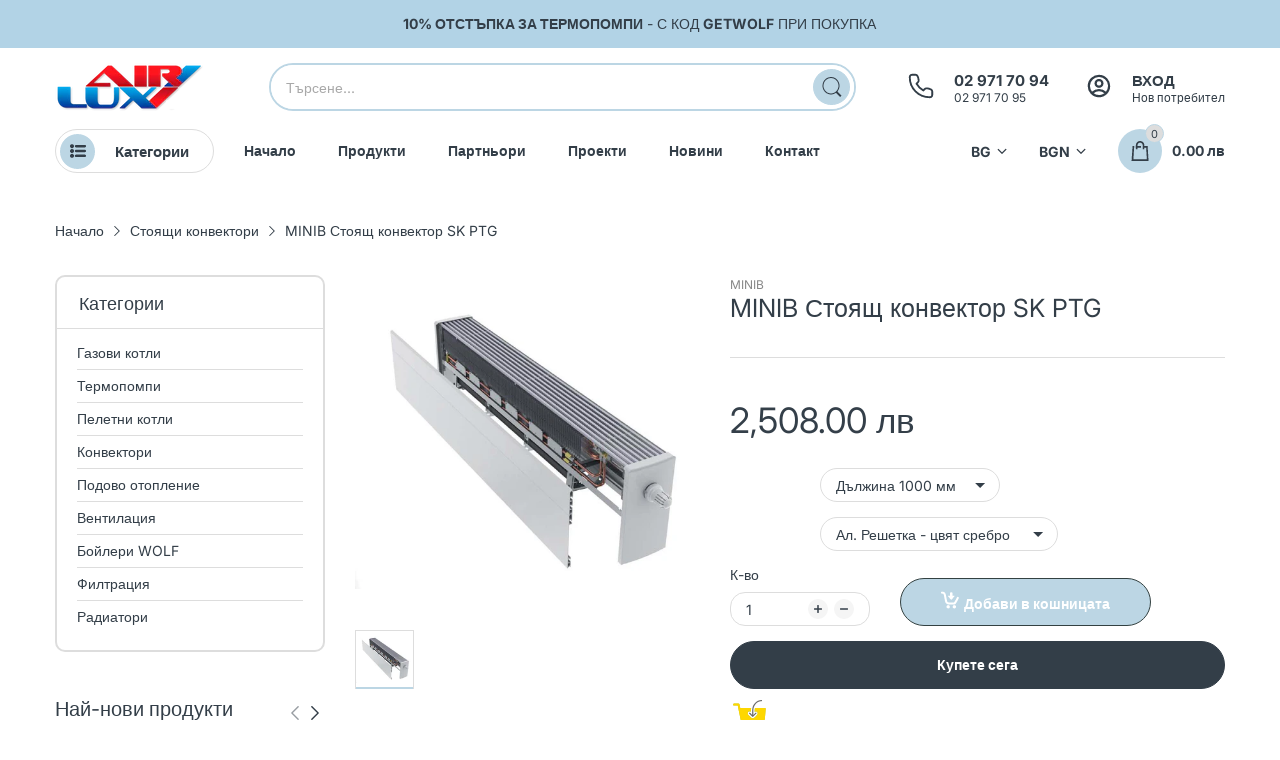

--- FILE ---
content_type: text/html; charset=utf-8
request_url: https://www.airlux.bg/products/free-standing-convectors-sk-ptg
body_size: 47665
content:
<!-- cache-clear: 1767718041222 -->
<!doctype html>
<html lang="bg" class="no-js">
  <head>
    <meta charset="utf-8">
    <meta http-equiv="X-UA-Compatible" content="IE=edge">
    <meta name="viewport" content="width=device-width,initial-scale=1">
    <meta name="theme-color" content="">
    <link rel="canonical" href="https://www.airlux.bg/products/free-standing-convectors-sk-ptg"><link rel="preconnect" href="https://fonts.shopifycdn.com" crossorigin><link rel="icon" type="image/png" href="//www.airlux.bg/cdn/shop/files/logo-favicon.png?crop=center&height=128&v=1712749954&width=128"><title>
      Free-standing Convectors SK PTG (Stand coils) by www.airlux.bg
 &ndash; ЕЪРЛУКС - Отопление, Вентилация и Климатизация</title><meta name="description" content="- Free-standing Convectors SK PTG - Suitable for interiors without power supply or where the most effi cient solution is required in terms of power supply.">

<meta property="og:site_name" content="ЕЪРЛУКС - Отопление, Вентилация и Климатизация">
<meta property="og:url" content="https://www.airlux.bg/products/free-standing-convectors-sk-ptg">
<meta property="og:title" content="Free-standing Convectors SK PTG (Stand coils) by www.airlux.bg">
<meta property="og:type" content="product">
<meta property="og:description" content="- Free-standing Convectors SK PTG - Suitable for interiors without power supply or where the most effi cient solution is required in terms of power supply."><meta property="og:image" content="http://www.airlux.bg/cdn/shop/files/ctoyash-ventilatoren-konvektor-sk-ptg-119_8b1a1e0a-33f1-4d15-aeaa-83cbfb9bb5dc.jpg?v=1766156136">
  <meta property="og:image:secure_url" content="https://www.airlux.bg/cdn/shop/files/ctoyash-ventilatoren-konvektor-sk-ptg-119_8b1a1e0a-33f1-4d15-aeaa-83cbfb9bb5dc.jpg?v=1766156136">
  <meta property="og:image:width" content="739">
  <meta property="og:image:height" content="608"><meta property="og:price:amount" content="2,508.00">
  <meta property="og:price:currency" content="BGN"><meta name="twitter:card" content="summary_large_image">
<meta name="twitter:title" content="Free-standing Convectors SK PTG (Stand coils) by www.airlux.bg">
<meta name="twitter:description" content="- Free-standing Convectors SK PTG - Suitable for interiors without power supply or where the most effi cient solution is required in terms of power supply."><script>document.documentElement.className = document.documentElement.className.replace('no-js', 'js');</script><script type="application/javascript">
  EventTarget.prototype.addEvent = EventTarget.prototype.addEventListener;
  EventTarget.prototype.removeEvent = EventTarget.prototype.removeEventListener;

  window.theme = Object.assign( window.theme || {}, {product: {"id":10644613202266,"title":"MINIB Стоящ конвектор SK PTG","handle":"free-standing-convectors-sk-ptg","description":"\u003cp\u003e\u003cstrong\u003eMINIB SK PTG\u003c\/strong\u003e - Стоящ конвектор с термогенератор\u003c\/p\u003e\n\u003cp\u003eУниверсално решение за отопление.\u003c\/p\u003e\n\u003cdiv style=\"display: flex; flex-wrap: wrap; gap: 15px; margin: 20px 0; padding: 15px; background: #f8f9fa; border-radius: 8px;\"\u003e\n  \u003cdiv style=\"display: flex; flex-direction: column; align-items: center; min-width: 70px;\"\u003e\n    \u003cimg src=\"https:\/\/www.minib.cz\/upItems\/imgs\/003\/ventilator_default_0001_default.svg\" alt=\"С вентилатор\" style=\"width: 40px; height: 40px; margin-bottom: 5px;\"\u003e\n    \u003cspan style=\"font-size: 11px; color: #666; text-align: center;\"\u003eС вентилатор\u003c\/span\u003e\n  \u003c\/div\u003e\n  \u003cdiv style=\"display: flex; flex-direction: column; align-items: center; min-width: 70px;\"\u003e\n    \u003cimg src=\"https:\/\/www.minib.cz\/upItems\/imgs\/topeni_default.svg\" alt=\"Отопление\" style=\"width: 40px; height: 40px; margin-bottom: 5px;\"\u003e\n    \u003cspan style=\"font-size: 11px; color: #666; text-align: center;\"\u003eОтопление\u003c\/span\u003e\n  \u003c\/div\u003e\n  \u003cdiv style=\"display: flex; flex-direction: column; align-items: center; min-width: 70px;\"\u003e\n    \u003cimg src=\"https:\/\/www.minib.cz\/upItems\/imgs\/003\/suche_default.svg\" alt=\"Сухи помещения\" style=\"width: 40px; height: 40px; margin-bottom: 5px;\"\u003e\n    \u003cspan style=\"font-size: 11px; color: #666; text-align: center;\"\u003eСухи помещения\u003c\/span\u003e\n  \u003c\/div\u003e\n\u003c\/div\u003e\n\u003ch5\u003eТехнически параметри\u003c\/h5\u003e\n\u003cp style=\"font-size: 12px; color: #666; margin-bottom: 10px;\"\u003eТоплинна мощност Q [W] при различни дължини и скорости на вентилатора. Условия: вода 75\/65°C, въздух 20°C.\u003c\/p\u003e\n\u003cdiv style=\"overflow-x: auto; margin: 15px 0;\"\u003e\n\u003ctable style=\"width: 100%; border-collapse: collapse; font-size: 12px; min-width: 600px;\"\u003e\n\u003cthead\u003e\n\u003ctr style=\"background: #f5f5f5;\"\u003e\n\u003cth style=\"padding: 8px; border: 1px solid #ddd; text-align: left;\"\u003eОтопление\u003c\/th\u003e\n\u003cth style=\"padding: 8px; border: 1px solid #ddd; text-align: center;\"\u003e900\u003c\/th\u003e\n\u003cth style=\"padding: 8px; border: 1px solid #ddd; text-align: center;\"\u003e1000\u003c\/th\u003e\n\u003cth style=\"padding: 8px; border: 1px solid #ddd; text-align: center;\"\u003e1250\u003c\/th\u003e\n\u003cth style=\"padding: 8px; border: 1px solid #ddd; text-align: center;\"\u003e1500\u003c\/th\u003e\n\u003cth style=\"padding: 8px; border: 1px solid #ddd; text-align: center;\"\u003e1750\u003c\/th\u003e\n\u003cth style=\"padding: 8px; border: 1px solid #ddd; text-align: center;\"\u003e2000\u003c\/th\u003e\n\u003cth style=\"padding: 8px; border: 1px solid #ddd; text-align: center;\"\u003e2250\u003c\/th\u003e\n\u003cth style=\"padding: 8px; border: 1px solid #ddd; text-align: center;\"\u003e2500\u003c\/th\u003e\n\u003cth style=\"padding: 8px; border: 1px solid #ddd; text-align: center;\"\u003e2750\u003c\/th\u003e\n\u003cth style=\"padding: 8px; border: 1px solid #ddd; text-align: center;\"\u003e3000\u003c\/th\u003e\n\u003c\/tr\u003e\n\u003c\/thead\u003e\n\u003ctbody\u003e\n\u003ctr\u003e\n\u003ctd style=\"padding: 8px; border: 1px solid #ddd; font-weight: 500;\"\u003eQ [W] (0) - без\u003c\/td\u003e\n\u003ctd style=\"padding: 8px; border: 1px solid #ddd; text-align: center;\"\u003e76\u003c\/td\u003e\n\u003ctd style=\"padding: 8px; border: 1px solid #ddd; text-align: center;\"\u003e84\u003c\/td\u003e\n\u003ctd style=\"padding: 8px; border: 1px solid #ddd; text-align: center;\"\u003e105\u003c\/td\u003e\n\u003ctd style=\"padding: 8px; border: 1px solid #ddd; text-align: center;\"\u003e126\u003c\/td\u003e\n\u003ctd style=\"padding: 8px; border: 1px solid #ddd; text-align: center;\"\u003e147\u003c\/td\u003e\n\u003ctd style=\"padding: 8px; border: 1px solid #ddd; text-align: center;\"\u003e168\u003c\/td\u003e\n\u003ctd style=\"padding: 8px; border: 1px solid #ddd; text-align: center;\"\u003e189\u003c\/td\u003e\n\u003ctd style=\"padding: 8px; border: 1px solid #ddd; text-align: center;\"\u003e210\u003c\/td\u003e\n\u003ctd style=\"padding: 8px; border: 1px solid #ddd; text-align: center;\"\u003e231\u003c\/td\u003e\n\u003ctd style=\"padding: 8px; border: 1px solid #ddd; text-align: center;\"\u003e252\u003c\/td\u003e\n\u003c\/tr\u003e\n\u003ctr\u003e\n\u003ctd style=\"padding: 8px; border: 1px solid #ddd; font-weight: 500;\"\u003eQ [W] (1) - ниска\u003c\/td\u003e\n\u003ctd style=\"padding: 8px; border: 1px solid #ddd; text-align: center;\"\u003e347\u003c\/td\u003e\n\u003ctd style=\"padding: 8px; border: 1px solid #ddd; text-align: center;\"\u003e385\u003c\/td\u003e\n\u003ctd style=\"padding: 8px; border: 1px solid #ddd; text-align: center;\"\u003e481\u003c\/td\u003e\n\u003ctd style=\"padding: 8px; border: 1px solid #ddd; text-align: center;\"\u003e578\u003c\/td\u003e\n\u003ctd style=\"padding: 8px; border: 1px solid #ddd; text-align: center;\"\u003e674\u003c\/td\u003e\n\u003ctd style=\"padding: 8px; border: 1px solid #ddd; text-align: center;\"\u003e770\u003c\/td\u003e\n\u003ctd style=\"padding: 8px; border: 1px solid #ddd; text-align: center;\"\u003e866\u003c\/td\u003e\n\u003ctd style=\"padding: 8px; border: 1px solid #ddd; text-align: center;\"\u003e963\u003c\/td\u003e\n\u003ctd style=\"padding: 8px; border: 1px solid #ddd; text-align: center;\"\u003e1059\u003c\/td\u003e\n\u003ctd style=\"padding: 8px; border: 1px solid #ddd; text-align: center;\"\u003e1155\u003c\/td\u003e\n\u003c\/tr\u003e\n\u003ctr\u003e\n\u003ctd style=\"padding: 8px; border: 1px solid #ddd; font-weight: 500;\"\u003eQ [W] (2) - средна\u003c\/td\u003e\n\u003ctd style=\"padding: 8px; border: 1px solid #ddd; text-align: center;\"\u003e491\u003c\/td\u003e\n\u003ctd style=\"padding: 8px; border: 1px solid #ddd; text-align: center;\"\u003e546\u003c\/td\u003e\n\u003ctd style=\"padding: 8px; border: 1px solid #ddd; text-align: center;\"\u003e683\u003c\/td\u003e\n\u003ctd style=\"padding: 8px; border: 1px solid #ddd; text-align: center;\"\u003e819\u003c\/td\u003e\n\u003ctd style=\"padding: 8px; border: 1px solid #ddd; text-align: center;\"\u003e956\u003c\/td\u003e\n\u003ctd style=\"padding: 8px; border: 1px solid #ddd; text-align: center;\"\u003e1092\u003c\/td\u003e\n\u003ctd style=\"padding: 8px; border: 1px solid #ddd; text-align: center;\"\u003e1229\u003c\/td\u003e\n\u003ctd style=\"padding: 8px; border: 1px solid #ddd; text-align: center;\"\u003e1365\u003c\/td\u003e\n\u003ctd style=\"padding: 8px; border: 1px solid #ddd; text-align: center;\"\u003e1502\u003c\/td\u003e\n\u003ctd style=\"padding: 8px; border: 1px solid #ddd; text-align: center;\"\u003e1638\u003c\/td\u003e\n\u003c\/tr\u003e\n\u003ctr\u003e\n\u003ctd style=\"padding: 8px; border: 1px solid #ddd; font-weight: 500;\"\u003eQ [W] (3) - висока\u003c\/td\u003e\n\u003ctd style=\"padding: 8px; border: 1px solid #ddd; text-align: center;\"\u003e630\u003c\/td\u003e\n\u003ctd style=\"padding: 8px; border: 1px solid #ddd; text-align: center;\"\u003e700\u003c\/td\u003e\n\u003ctd style=\"padding: 8px; border: 1px solid #ddd; text-align: center;\"\u003e875\u003c\/td\u003e\n\u003ctd style=\"padding: 8px; border: 1px solid #ddd; text-align: center;\"\u003e1050\u003c\/td\u003e\n\u003ctd style=\"padding: 8px; border: 1px solid #ddd; text-align: center;\"\u003e1225\u003c\/td\u003e\n\u003ctd style=\"padding: 8px; border: 1px solid #ddd; text-align: center;\"\u003e1400\u003c\/td\u003e\n\u003ctd style=\"padding: 8px; border: 1px solid #ddd; text-align: center;\"\u003e1575\u003c\/td\u003e\n\u003ctd style=\"padding: 8px; border: 1px solid #ddd; text-align: center;\"\u003e1750\u003c\/td\u003e\n\u003ctd style=\"padding: 8px; border: 1px solid #ddd; text-align: center;\"\u003e1925\u003c\/td\u003e\n\u003ctd style=\"padding: 8px; border: 1px solid #ddd; text-align: center;\"\u003e2100\u003c\/td\u003e\n\u003c\/tr\u003e\n\u003c\/tbody\u003e\n\u003c\/table\u003e\n\u003c\/div\u003e\n\u003cp style=\"font-size: 11px; color: #888; font-style: italic;\"\u003eТехническите параметри са зададени съгласно съответните стандарти. Реалните стойности могат да варират в зависимост от разположението, типа решетка и връзката.\u003c\/p\u003e\n\u003ch5\u003eСпецификации\u003c\/h5\u003e\n\u003ctable style=\"width: 100%; border-collapse: collapse; margin: 15px 0;\"\u003e\n\u003ctr\u003e\n\u003ctd style=\"padding: 8px; border-bottom: 1px solid #eee; color: #666; width: 40%;\"\u003eШирина\u003c\/td\u003e\n\u003ctd style=\"padding: 8px; border-bottom: 1px solid #eee; font-weight: 500;\"\u003e120 мм\u003c\/td\u003e\n\u003c\/tr\u003e\n\u003ctr\u003e\n\u003ctd style=\"padding: 8px; border-bottom: 1px solid #eee; color: #666;\"\u003eВисочина\u003c\/td\u003e\n\u003ctd style=\"padding: 8px; border-bottom: 1px solid #eee; font-weight: 500;\"\u003e600 мм\u003c\/td\u003e\n\u003c\/tr\u003e\n\u003ctr\u003e\n\u003ctd style=\"padding: 8px; border-bottom: 1px solid #eee; color: #666;\"\u003eДължина\u003c\/td\u003e\n\u003ctd style=\"padding: 8px; border-bottom: 1px solid #eee; font-weight: 500;\"\u003e500 - 2000 мм\u003c\/td\u003e\n\u003c\/tr\u003e\n\u003ctr\u003e\n\u003ctd style=\"padding: 8px; border-bottom: 1px solid #eee; color: #666;\"\u003eМощност\u003c\/td\u003e\n\u003ctd style=\"padding: 8px; border-bottom: 1px solid #eee; font-weight: 500;\"\u003e700 W\/m\u003c\/td\u003e\n\u003c\/tr\u003e\n\u003c\/table\u003e\n\u003cp style=\"margin-top: 20px;\"\u003e\u003cstrong\u003eХарактеристики:\u003c\/strong\u003e\u003c\/p\u003e\n\u003cul style=\"margin: 10px 0; padding-left: 20px;\"\u003e\n\u003cli style=\"margin: 5px 0;\"\u003eТермоелектрически генератор\u003c\/li\u003e\n\u003cli style=\"margin: 5px 0;\"\u003eБез външно захранване\u003c\/li\u003e\n\u003cli style=\"margin: 5px 0;\"\u003eАвтономна работа\u003c\/li\u003e\n\u003c\/ul\u003e\n\u003ch5\u003eДокументация\u003c\/h5\u003e\n\u003cp\u003e\u003ca href=\"https:\/\/www.minib.cz\/admin\/fileGet.aspx?f=dbnkpdoyk\u0026amp;m=2\" target=\"_blank\" rel=\"noopener noreferrer\" style=\"display: inline-flex; align-items: center; padding: 10px 20px; background: #e74c3c; color: white; text-decoration: none; border-radius: 5px; font-weight: 500;\"\u003e\u003cspan style=\"margin-right: 8px;\"\u003e📄\u003c\/span\u003e Изтегли технически лист (PDF)\u003c\/a\u003e\u003c\/p\u003e\n\u003cp style=\"margin-top: 15px;\"\u003e\u003cstrong\u003eПроизводител:\u003c\/strong\u003e \u003ca href=\"https:\/\/www.minib.cz\" target=\"_blank\" rel=\"noopener noreferrer\"\u003eMINIB - www.minib.cz\u003c\/a\u003e\u003c\/p\u003e","published_at":"2025-12-19T16:55:36+02:00","created_at":"2025-12-19T16:55:36+02:00","vendor":"MINIB","type":"HEATING","tags":["Fan coils","ptg","Stand coils"],"price":250800,"price_min":250800,"price_max":370800,"available":true,"price_varies":true,"compare_at_price":null,"compare_at_price_min":0,"compare_at_price_max":0,"compare_at_price_varies":false,"variants":[{"id":53148926083418,"title":"Дължина 1000 мм \/ Ал. Решетка - цвят сребро","option1":"Дължина 1000 мм","option2":"Ал. Решетка - цвят сребро","option3":null,"sku":"SK PTG-01","requires_shipping":true,"taxable":true,"featured_image":null,"available":true,"name":"MINIB Стоящ конвектор SK PTG - Дължина 1000 мм \/ Ал. Решетка - цвят сребро","public_title":"Дължина 1000 мм \/ Ал. Решетка - цвят сребро","options":["Дължина 1000 мм","Ал. Решетка - цвят сребро"],"price":250800,"weight":0,"compare_at_price":null,"inventory_management":null,"barcode":"","requires_selling_plan":false,"selling_plan_allocations":[]},{"id":53148926116186,"title":"Дължина 1000 мм \/ Ал. Решетка - светъл бронз","option1":"Дължина 1000 мм","option2":"Ал. Решетка - светъл бронз","option3":null,"sku":"SK PTG-02","requires_shipping":true,"taxable":true,"featured_image":null,"available":true,"name":"MINIB Стоящ конвектор SK PTG - Дължина 1000 мм \/ Ал. Решетка - светъл бронз","public_title":"Дължина 1000 мм \/ Ал. Решетка - светъл бронз","options":["Дължина 1000 мм","Ал. Решетка - светъл бронз"],"price":250800,"weight":0,"compare_at_price":null,"inventory_management":null,"barcode":"","requires_selling_plan":false,"selling_plan_allocations":[]},{"id":53148926148954,"title":"Дължина 1000 мм \/ Ал. Решетка - тъмен бронз","option1":"Дължина 1000 мм","option2":"Ал. Решетка - тъмен бронз","option3":null,"sku":"SK PTG-03","requires_shipping":true,"taxable":true,"featured_image":null,"available":true,"name":"MINIB Стоящ конвектор SK PTG - Дължина 1000 мм \/ Ал. Решетка - тъмен бронз","public_title":"Дължина 1000 мм \/ Ал. Решетка - тъмен бронз","options":["Дължина 1000 мм","Ал. Решетка - тъмен бронз"],"price":250800,"weight":0,"compare_at_price":null,"inventory_management":null,"barcode":"","requires_selling_plan":false,"selling_plan_allocations":[]},{"id":53148926181722,"title":"Дължина 1000 мм \/ Ал. Решетка - white","option1":"Дължина 1000 мм","option2":"Ал. Решетка - white","option3":null,"sku":"SK PTG-04","requires_shipping":true,"taxable":true,"featured_image":null,"available":true,"name":"MINIB Стоящ конвектор SK PTG - Дължина 1000 мм \/ Ал. Решетка - white","public_title":"Дължина 1000 мм \/ Ал. Решетка - white","options":["Дължина 1000 мм","Ал. Решетка - white"],"price":250800,"weight":0,"compare_at_price":null,"inventory_management":null,"barcode":"","requires_selling_plan":false,"selling_plan_allocations":[]},{"id":53148926214490,"title":"Дължина 1250 мм \/ Ал. Решетка - цвят сребро","option1":"Дължина 1250 мм","option2":"Ал. Решетка - цвят сребро","option3":null,"sku":"SK PTG-05","requires_shipping":true,"taxable":true,"featured_image":null,"available":true,"name":"MINIB Стоящ конвектор SK PTG - Дължина 1250 мм \/ Ал. Решетка - цвят сребро","public_title":"Дължина 1250 мм \/ Ал. Решетка - цвят сребро","options":["Дължина 1250 мм","Ал. Решетка - цвят сребро"],"price":283600,"weight":0,"compare_at_price":null,"inventory_management":null,"barcode":"","requires_selling_plan":false,"selling_plan_allocations":[]},{"id":53148926247258,"title":"Дължина 1250 мм \/ Ал. Решетка - светъл бронз","option1":"Дължина 1250 мм","option2":"Ал. Решетка - светъл бронз","option3":null,"sku":"SK PTG-06","requires_shipping":true,"taxable":true,"featured_image":null,"available":true,"name":"MINIB Стоящ конвектор SK PTG - Дължина 1250 мм \/ Ал. Решетка - светъл бронз","public_title":"Дължина 1250 мм \/ Ал. Решетка - светъл бронз","options":["Дължина 1250 мм","Ал. Решетка - светъл бронз"],"price":283600,"weight":0,"compare_at_price":null,"inventory_management":null,"barcode":"","requires_selling_plan":false,"selling_plan_allocations":[]},{"id":53148926280026,"title":"Дължина 1250 мм \/ Ал. Решетка - тъмен бронз","option1":"Дължина 1250 мм","option2":"Ал. Решетка - тъмен бронз","option3":null,"sku":"SK PTG-07","requires_shipping":true,"taxable":true,"featured_image":null,"available":true,"name":"MINIB Стоящ конвектор SK PTG - Дължина 1250 мм \/ Ал. Решетка - тъмен бронз","public_title":"Дължина 1250 мм \/ Ал. Решетка - тъмен бронз","options":["Дължина 1250 мм","Ал. Решетка - тъмен бронз"],"price":283600,"weight":0,"compare_at_price":null,"inventory_management":null,"barcode":"","requires_selling_plan":false,"selling_plan_allocations":[]},{"id":53148926312794,"title":"Дължина 1250 мм \/ Ал. Решетка - white","option1":"Дължина 1250 мм","option2":"Ал. Решетка - white","option3":null,"sku":"SK PTG-08","requires_shipping":true,"taxable":true,"featured_image":null,"available":true,"name":"MINIB Стоящ конвектор SK PTG - Дължина 1250 мм \/ Ал. Решетка - white","public_title":"Дължина 1250 мм \/ Ал. Решетка - white","options":["Дължина 1250 мм","Ал. Решетка - white"],"price":283600,"weight":0,"compare_at_price":null,"inventory_management":null,"barcode":"","requires_selling_plan":false,"selling_plan_allocations":[]},{"id":53148926345562,"title":"Дължина 1500 мм \/ Ал. Решетка - цвят сребро","option1":"Дължина 1500 мм","option2":"Ал. Решетка - цвят сребро","option3":null,"sku":"SK PTG-09","requires_shipping":true,"taxable":true,"featured_image":null,"available":true,"name":"MINIB Стоящ конвектор SK PTG - Дължина 1500 мм \/ Ал. Решетка - цвят сребро","public_title":"Дължина 1500 мм \/ Ал. Решетка - цвят сребро","options":["Дължина 1500 мм","Ал. Решетка - цвят сребро"],"price":329300,"weight":0,"compare_at_price":null,"inventory_management":null,"barcode":"","requires_selling_plan":false,"selling_plan_allocations":[]},{"id":53148926378330,"title":"Дължина 1500 мм \/ Ал. Решетка - светъл бронз","option1":"Дължина 1500 мм","option2":"Ал. Решетка - светъл бронз","option3":null,"sku":"SK PTG-10","requires_shipping":true,"taxable":true,"featured_image":null,"available":true,"name":"MINIB Стоящ конвектор SK PTG - Дължина 1500 мм \/ Ал. Решетка - светъл бронз","public_title":"Дължина 1500 мм \/ Ал. Решетка - светъл бронз","options":["Дължина 1500 мм","Ал. Решетка - светъл бронз"],"price":329300,"weight":0,"compare_at_price":null,"inventory_management":null,"barcode":"","requires_selling_plan":false,"selling_plan_allocations":[]},{"id":53148926411098,"title":"Дължина 1500 мм \/ Ал. Решетка - тъмен бронз","option1":"Дължина 1500 мм","option2":"Ал. Решетка - тъмен бронз","option3":null,"sku":"SK PTG-11","requires_shipping":true,"taxable":true,"featured_image":null,"available":true,"name":"MINIB Стоящ конвектор SK PTG - Дължина 1500 мм \/ Ал. Решетка - тъмен бронз","public_title":"Дължина 1500 мм \/ Ал. Решетка - тъмен бронз","options":["Дължина 1500 мм","Ал. Решетка - тъмен бронз"],"price":329300,"weight":0,"compare_at_price":null,"inventory_management":null,"barcode":"","requires_selling_plan":false,"selling_plan_allocations":[]},{"id":53148926443866,"title":"Дължина 1500 мм \/ Ал. Решетка - white","option1":"Дължина 1500 мм","option2":"Ал. Решетка - white","option3":null,"sku":"SK PTG-12","requires_shipping":true,"taxable":true,"featured_image":null,"available":true,"name":"MINIB Стоящ конвектор SK PTG - Дължина 1500 мм \/ Ал. Решетка - white","public_title":"Дължина 1500 мм \/ Ал. Решетка - white","options":["Дължина 1500 мм","Ал. Решетка - white"],"price":329300,"weight":0,"compare_at_price":null,"inventory_management":null,"barcode":"","requires_selling_plan":false,"selling_plan_allocations":[]},{"id":53148926476634,"title":"Дължина 1750 мм \/ Ал. Решетка - цвят сребро","option1":"Дължина 1750 мм","option2":"Ал. Решетка - цвят сребро","option3":null,"sku":"SK PTG-13","requires_shipping":true,"taxable":true,"featured_image":null,"available":true,"name":"MINIB Стоящ конвектор SK PTG - Дължина 1750 мм \/ Ал. Решетка - цвят сребро","public_title":"Дължина 1750 мм \/ Ал. Решетка - цвят сребро","options":["Дължина 1750 мм","Ал. Решетка - цвят сребро"],"price":347700,"weight":0,"compare_at_price":null,"inventory_management":null,"barcode":"","requires_selling_plan":false,"selling_plan_allocations":[]},{"id":53148926509402,"title":"Дължина 1750 мм \/ Ал. Решетка - светъл бронз","option1":"Дължина 1750 мм","option2":"Ал. Решетка - светъл бронз","option3":null,"sku":"SK PTG-14","requires_shipping":true,"taxable":true,"featured_image":null,"available":true,"name":"MINIB Стоящ конвектор SK PTG - Дължина 1750 мм \/ Ал. Решетка - светъл бронз","public_title":"Дължина 1750 мм \/ Ал. Решетка - светъл бронз","options":["Дължина 1750 мм","Ал. Решетка - светъл бронз"],"price":347700,"weight":0,"compare_at_price":null,"inventory_management":null,"barcode":"","requires_selling_plan":false,"selling_plan_allocations":[]},{"id":53148926542170,"title":"Дължина 1750 мм \/ Ал. Решетка - тъмен бронз","option1":"Дължина 1750 мм","option2":"Ал. Решетка - тъмен бронз","option3":null,"sku":"SK PTG-15","requires_shipping":true,"taxable":true,"featured_image":null,"available":true,"name":"MINIB Стоящ конвектор SK PTG - Дължина 1750 мм \/ Ал. Решетка - тъмен бронз","public_title":"Дължина 1750 мм \/ Ал. Решетка - тъмен бронз","options":["Дължина 1750 мм","Ал. Решетка - тъмен бронз"],"price":347700,"weight":0,"compare_at_price":null,"inventory_management":null,"barcode":"","requires_selling_plan":false,"selling_plan_allocations":[]},{"id":53148926574938,"title":"Дължина 1750 мм \/ Ал. Решетка - white","option1":"Дължина 1750 мм","option2":"Ал. Решетка - white","option3":null,"sku":"SK PTG-16","requires_shipping":true,"taxable":true,"featured_image":null,"available":true,"name":"MINIB Стоящ конвектор SK PTG - Дължина 1750 мм \/ Ал. Решетка - white","public_title":"Дължина 1750 мм \/ Ал. Решетка - white","options":["Дължина 1750 мм","Ал. Решетка - white"],"price":347700,"weight":0,"compare_at_price":null,"inventory_management":null,"barcode":"","requires_selling_plan":false,"selling_plan_allocations":[]},{"id":53148926607706,"title":"Дължина 2000 мм \/ Ал. Решетка - цвят сребро","option1":"Дължина 2000 мм","option2":"Ал. Решетка - цвят сребро","option3":null,"sku":"SK PTG-17","requires_shipping":true,"taxable":true,"featured_image":null,"available":true,"name":"MINIB Стоящ конвектор SK PTG - Дължина 2000 мм \/ Ал. Решетка - цвят сребро","public_title":"Дължина 2000 мм \/ Ал. Решетка - цвят сребро","options":["Дължина 2000 мм","Ал. Решетка - цвят сребро"],"price":370800,"weight":0,"compare_at_price":null,"inventory_management":null,"barcode":"","requires_selling_plan":false,"selling_plan_allocations":[]},{"id":53148926640474,"title":"Дължина 2000 мм \/ Ал. Решетка - светъл бронз","option1":"Дължина 2000 мм","option2":"Ал. Решетка - светъл бронз","option3":null,"sku":"SK PTG-18","requires_shipping":true,"taxable":true,"featured_image":null,"available":true,"name":"MINIB Стоящ конвектор SK PTG - Дължина 2000 мм \/ Ал. Решетка - светъл бронз","public_title":"Дължина 2000 мм \/ Ал. Решетка - светъл бронз","options":["Дължина 2000 мм","Ал. Решетка - светъл бронз"],"price":370800,"weight":0,"compare_at_price":null,"inventory_management":null,"barcode":"","requires_selling_plan":false,"selling_plan_allocations":[]},{"id":53148926673242,"title":"Дължина 2000 мм \/ Ал. Решетка - тъмен бронз","option1":"Дължина 2000 мм","option2":"Ал. Решетка - тъмен бронз","option3":null,"sku":"SK PTG-19","requires_shipping":true,"taxable":true,"featured_image":null,"available":true,"name":"MINIB Стоящ конвектор SK PTG - Дължина 2000 мм \/ Ал. Решетка - тъмен бронз","public_title":"Дължина 2000 мм \/ Ал. Решетка - тъмен бронз","options":["Дължина 2000 мм","Ал. Решетка - тъмен бронз"],"price":370800,"weight":0,"compare_at_price":null,"inventory_management":null,"barcode":"","requires_selling_plan":false,"selling_plan_allocations":[]},{"id":53148926706010,"title":"Дължина 2000 мм \/ Ал. Решетка - white","option1":"Дължина 2000 мм","option2":"Ал. Решетка - white","option3":null,"sku":"SK PTG-20","requires_shipping":true,"taxable":true,"featured_image":null,"available":true,"name":"MINIB Стоящ конвектор SK PTG - Дължина 2000 мм \/ Ал. Решетка - white","public_title":"Дължина 2000 мм \/ Ал. Решетка - white","options":["Дължина 2000 мм","Ал. Решетка - white"],"price":370800,"weight":0,"compare_at_price":null,"inventory_management":null,"barcode":"","requires_selling_plan":false,"selling_plan_allocations":[]}],"images":["\/\/www.airlux.bg\/cdn\/shop\/files\/ctoyash-ventilatoren-konvektor-sk-ptg-119_8b1a1e0a-33f1-4d15-aeaa-83cbfb9bb5dc.jpg?v=1766156136"],"featured_image":"\/\/www.airlux.bg\/cdn\/shop\/files\/ctoyash-ventilatoren-konvektor-sk-ptg-119_8b1a1e0a-33f1-4d15-aeaa-83cbfb9bb5dc.jpg?v=1766156136","options":["Дължина","Решетка"],"media":[{"alt":null,"id":57564076310874,"position":1,"preview_image":{"aspect_ratio":1.215,"height":608,"width":739,"src":"\/\/www.airlux.bg\/cdn\/shop\/files\/ctoyash-ventilatoren-konvektor-sk-ptg-119_8b1a1e0a-33f1-4d15-aeaa-83cbfb9bb5dc.jpg?v=1766156136"},"aspect_ratio":1.215,"height":608,"media_type":"image","src":"\/\/www.airlux.bg\/cdn\/shop\/files\/ctoyash-ventilatoren-konvektor-sk-ptg-119_8b1a1e0a-33f1-4d15-aeaa-83cbfb9bb5dc.jpg?v=1766156136","width":739}],"requires_selling_plan":false,"selling_plan_groups":[],"content":"\u003cp\u003e\u003cstrong\u003eMINIB SK PTG\u003c\/strong\u003e - Стоящ конвектор с термогенератор\u003c\/p\u003e\n\u003cp\u003eУниверсално решение за отопление.\u003c\/p\u003e\n\u003cdiv style=\"display: flex; flex-wrap: wrap; gap: 15px; margin: 20px 0; padding: 15px; background: #f8f9fa; border-radius: 8px;\"\u003e\n  \u003cdiv style=\"display: flex; flex-direction: column; align-items: center; min-width: 70px;\"\u003e\n    \u003cimg src=\"https:\/\/www.minib.cz\/upItems\/imgs\/003\/ventilator_default_0001_default.svg\" alt=\"С вентилатор\" style=\"width: 40px; height: 40px; margin-bottom: 5px;\"\u003e\n    \u003cspan style=\"font-size: 11px; color: #666; text-align: center;\"\u003eС вентилатор\u003c\/span\u003e\n  \u003c\/div\u003e\n  \u003cdiv style=\"display: flex; flex-direction: column; align-items: center; min-width: 70px;\"\u003e\n    \u003cimg src=\"https:\/\/www.minib.cz\/upItems\/imgs\/topeni_default.svg\" alt=\"Отопление\" style=\"width: 40px; height: 40px; margin-bottom: 5px;\"\u003e\n    \u003cspan style=\"font-size: 11px; color: #666; text-align: center;\"\u003eОтопление\u003c\/span\u003e\n  \u003c\/div\u003e\n  \u003cdiv style=\"display: flex; flex-direction: column; align-items: center; min-width: 70px;\"\u003e\n    \u003cimg src=\"https:\/\/www.minib.cz\/upItems\/imgs\/003\/suche_default.svg\" alt=\"Сухи помещения\" style=\"width: 40px; height: 40px; margin-bottom: 5px;\"\u003e\n    \u003cspan style=\"font-size: 11px; color: #666; text-align: center;\"\u003eСухи помещения\u003c\/span\u003e\n  \u003c\/div\u003e\n\u003c\/div\u003e\n\u003ch5\u003eТехнически параметри\u003c\/h5\u003e\n\u003cp style=\"font-size: 12px; color: #666; margin-bottom: 10px;\"\u003eТоплинна мощност Q [W] при различни дължини и скорости на вентилатора. Условия: вода 75\/65°C, въздух 20°C.\u003c\/p\u003e\n\u003cdiv style=\"overflow-x: auto; margin: 15px 0;\"\u003e\n\u003ctable style=\"width: 100%; border-collapse: collapse; font-size: 12px; min-width: 600px;\"\u003e\n\u003cthead\u003e\n\u003ctr style=\"background: #f5f5f5;\"\u003e\n\u003cth style=\"padding: 8px; border: 1px solid #ddd; text-align: left;\"\u003eОтопление\u003c\/th\u003e\n\u003cth style=\"padding: 8px; border: 1px solid #ddd; text-align: center;\"\u003e900\u003c\/th\u003e\n\u003cth style=\"padding: 8px; border: 1px solid #ddd; text-align: center;\"\u003e1000\u003c\/th\u003e\n\u003cth style=\"padding: 8px; border: 1px solid #ddd; text-align: center;\"\u003e1250\u003c\/th\u003e\n\u003cth style=\"padding: 8px; border: 1px solid #ddd; text-align: center;\"\u003e1500\u003c\/th\u003e\n\u003cth style=\"padding: 8px; border: 1px solid #ddd; text-align: center;\"\u003e1750\u003c\/th\u003e\n\u003cth style=\"padding: 8px; border: 1px solid #ddd; text-align: center;\"\u003e2000\u003c\/th\u003e\n\u003cth style=\"padding: 8px; border: 1px solid #ddd; text-align: center;\"\u003e2250\u003c\/th\u003e\n\u003cth style=\"padding: 8px; border: 1px solid #ddd; text-align: center;\"\u003e2500\u003c\/th\u003e\n\u003cth style=\"padding: 8px; border: 1px solid #ddd; text-align: center;\"\u003e2750\u003c\/th\u003e\n\u003cth style=\"padding: 8px; border: 1px solid #ddd; text-align: center;\"\u003e3000\u003c\/th\u003e\n\u003c\/tr\u003e\n\u003c\/thead\u003e\n\u003ctbody\u003e\n\u003ctr\u003e\n\u003ctd style=\"padding: 8px; border: 1px solid #ddd; font-weight: 500;\"\u003eQ [W] (0) - без\u003c\/td\u003e\n\u003ctd style=\"padding: 8px; border: 1px solid #ddd; text-align: center;\"\u003e76\u003c\/td\u003e\n\u003ctd style=\"padding: 8px; border: 1px solid #ddd; text-align: center;\"\u003e84\u003c\/td\u003e\n\u003ctd style=\"padding: 8px; border: 1px solid #ddd; text-align: center;\"\u003e105\u003c\/td\u003e\n\u003ctd style=\"padding: 8px; border: 1px solid #ddd; text-align: center;\"\u003e126\u003c\/td\u003e\n\u003ctd style=\"padding: 8px; border: 1px solid #ddd; text-align: center;\"\u003e147\u003c\/td\u003e\n\u003ctd style=\"padding: 8px; border: 1px solid #ddd; text-align: center;\"\u003e168\u003c\/td\u003e\n\u003ctd style=\"padding: 8px; border: 1px solid #ddd; text-align: center;\"\u003e189\u003c\/td\u003e\n\u003ctd style=\"padding: 8px; border: 1px solid #ddd; text-align: center;\"\u003e210\u003c\/td\u003e\n\u003ctd style=\"padding: 8px; border: 1px solid #ddd; text-align: center;\"\u003e231\u003c\/td\u003e\n\u003ctd style=\"padding: 8px; border: 1px solid #ddd; text-align: center;\"\u003e252\u003c\/td\u003e\n\u003c\/tr\u003e\n\u003ctr\u003e\n\u003ctd style=\"padding: 8px; border: 1px solid #ddd; font-weight: 500;\"\u003eQ [W] (1) - ниска\u003c\/td\u003e\n\u003ctd style=\"padding: 8px; border: 1px solid #ddd; text-align: center;\"\u003e347\u003c\/td\u003e\n\u003ctd style=\"padding: 8px; border: 1px solid #ddd; text-align: center;\"\u003e385\u003c\/td\u003e\n\u003ctd style=\"padding: 8px; border: 1px solid #ddd; text-align: center;\"\u003e481\u003c\/td\u003e\n\u003ctd style=\"padding: 8px; border: 1px solid #ddd; text-align: center;\"\u003e578\u003c\/td\u003e\n\u003ctd style=\"padding: 8px; border: 1px solid #ddd; text-align: center;\"\u003e674\u003c\/td\u003e\n\u003ctd style=\"padding: 8px; border: 1px solid #ddd; text-align: center;\"\u003e770\u003c\/td\u003e\n\u003ctd style=\"padding: 8px; border: 1px solid #ddd; text-align: center;\"\u003e866\u003c\/td\u003e\n\u003ctd style=\"padding: 8px; border: 1px solid #ddd; text-align: center;\"\u003e963\u003c\/td\u003e\n\u003ctd style=\"padding: 8px; border: 1px solid #ddd; text-align: center;\"\u003e1059\u003c\/td\u003e\n\u003ctd style=\"padding: 8px; border: 1px solid #ddd; text-align: center;\"\u003e1155\u003c\/td\u003e\n\u003c\/tr\u003e\n\u003ctr\u003e\n\u003ctd style=\"padding: 8px; border: 1px solid #ddd; font-weight: 500;\"\u003eQ [W] (2) - средна\u003c\/td\u003e\n\u003ctd style=\"padding: 8px; border: 1px solid #ddd; text-align: center;\"\u003e491\u003c\/td\u003e\n\u003ctd style=\"padding: 8px; border: 1px solid #ddd; text-align: center;\"\u003e546\u003c\/td\u003e\n\u003ctd style=\"padding: 8px; border: 1px solid #ddd; text-align: center;\"\u003e683\u003c\/td\u003e\n\u003ctd style=\"padding: 8px; border: 1px solid #ddd; text-align: center;\"\u003e819\u003c\/td\u003e\n\u003ctd style=\"padding: 8px; border: 1px solid #ddd; text-align: center;\"\u003e956\u003c\/td\u003e\n\u003ctd style=\"padding: 8px; border: 1px solid #ddd; text-align: center;\"\u003e1092\u003c\/td\u003e\n\u003ctd style=\"padding: 8px; border: 1px solid #ddd; text-align: center;\"\u003e1229\u003c\/td\u003e\n\u003ctd style=\"padding: 8px; border: 1px solid #ddd; text-align: center;\"\u003e1365\u003c\/td\u003e\n\u003ctd style=\"padding: 8px; border: 1px solid #ddd; text-align: center;\"\u003e1502\u003c\/td\u003e\n\u003ctd style=\"padding: 8px; border: 1px solid #ddd; text-align: center;\"\u003e1638\u003c\/td\u003e\n\u003c\/tr\u003e\n\u003ctr\u003e\n\u003ctd style=\"padding: 8px; border: 1px solid #ddd; font-weight: 500;\"\u003eQ [W] (3) - висока\u003c\/td\u003e\n\u003ctd style=\"padding: 8px; border: 1px solid #ddd; text-align: center;\"\u003e630\u003c\/td\u003e\n\u003ctd style=\"padding: 8px; border: 1px solid #ddd; text-align: center;\"\u003e700\u003c\/td\u003e\n\u003ctd style=\"padding: 8px; border: 1px solid #ddd; text-align: center;\"\u003e875\u003c\/td\u003e\n\u003ctd style=\"padding: 8px; border: 1px solid #ddd; text-align: center;\"\u003e1050\u003c\/td\u003e\n\u003ctd style=\"padding: 8px; border: 1px solid #ddd; text-align: center;\"\u003e1225\u003c\/td\u003e\n\u003ctd style=\"padding: 8px; border: 1px solid #ddd; text-align: center;\"\u003e1400\u003c\/td\u003e\n\u003ctd style=\"padding: 8px; border: 1px solid #ddd; text-align: center;\"\u003e1575\u003c\/td\u003e\n\u003ctd style=\"padding: 8px; border: 1px solid #ddd; text-align: center;\"\u003e1750\u003c\/td\u003e\n\u003ctd style=\"padding: 8px; border: 1px solid #ddd; text-align: center;\"\u003e1925\u003c\/td\u003e\n\u003ctd style=\"padding: 8px; border: 1px solid #ddd; text-align: center;\"\u003e2100\u003c\/td\u003e\n\u003c\/tr\u003e\n\u003c\/tbody\u003e\n\u003c\/table\u003e\n\u003c\/div\u003e\n\u003cp style=\"font-size: 11px; color: #888; font-style: italic;\"\u003eТехническите параметри са зададени съгласно съответните стандарти. Реалните стойности могат да варират в зависимост от разположението, типа решетка и връзката.\u003c\/p\u003e\n\u003ch5\u003eСпецификации\u003c\/h5\u003e\n\u003ctable style=\"width: 100%; border-collapse: collapse; margin: 15px 0;\"\u003e\n\u003ctr\u003e\n\u003ctd style=\"padding: 8px; border-bottom: 1px solid #eee; color: #666; width: 40%;\"\u003eШирина\u003c\/td\u003e\n\u003ctd style=\"padding: 8px; border-bottom: 1px solid #eee; font-weight: 500;\"\u003e120 мм\u003c\/td\u003e\n\u003c\/tr\u003e\n\u003ctr\u003e\n\u003ctd style=\"padding: 8px; border-bottom: 1px solid #eee; color: #666;\"\u003eВисочина\u003c\/td\u003e\n\u003ctd style=\"padding: 8px; border-bottom: 1px solid #eee; font-weight: 500;\"\u003e600 мм\u003c\/td\u003e\n\u003c\/tr\u003e\n\u003ctr\u003e\n\u003ctd style=\"padding: 8px; border-bottom: 1px solid #eee; color: #666;\"\u003eДължина\u003c\/td\u003e\n\u003ctd style=\"padding: 8px; border-bottom: 1px solid #eee; font-weight: 500;\"\u003e500 - 2000 мм\u003c\/td\u003e\n\u003c\/tr\u003e\n\u003ctr\u003e\n\u003ctd style=\"padding: 8px; border-bottom: 1px solid #eee; color: #666;\"\u003eМощност\u003c\/td\u003e\n\u003ctd style=\"padding: 8px; border-bottom: 1px solid #eee; font-weight: 500;\"\u003e700 W\/m\u003c\/td\u003e\n\u003c\/tr\u003e\n\u003c\/table\u003e\n\u003cp style=\"margin-top: 20px;\"\u003e\u003cstrong\u003eХарактеристики:\u003c\/strong\u003e\u003c\/p\u003e\n\u003cul style=\"margin: 10px 0; padding-left: 20px;\"\u003e\n\u003cli style=\"margin: 5px 0;\"\u003eТермоелектрически генератор\u003c\/li\u003e\n\u003cli style=\"margin: 5px 0;\"\u003eБез външно захранване\u003c\/li\u003e\n\u003cli style=\"margin: 5px 0;\"\u003eАвтономна работа\u003c\/li\u003e\n\u003c\/ul\u003e\n\u003ch5\u003eДокументация\u003c\/h5\u003e\n\u003cp\u003e\u003ca href=\"https:\/\/www.minib.cz\/admin\/fileGet.aspx?f=dbnkpdoyk\u0026amp;m=2\" target=\"_blank\" rel=\"noopener noreferrer\" style=\"display: inline-flex; align-items: center; padding: 10px 20px; background: #e74c3c; color: white; text-decoration: none; border-radius: 5px; font-weight: 500;\"\u003e\u003cspan style=\"margin-right: 8px;\"\u003e📄\u003c\/span\u003e Изтегли технически лист (PDF)\u003c\/a\u003e\u003c\/p\u003e\n\u003cp style=\"margin-top: 15px;\"\u003e\u003cstrong\u003eПроизводител:\u003c\/strong\u003e \u003ca href=\"https:\/\/www.minib.cz\" target=\"_blank\" rel=\"noopener noreferrer\"\u003eMINIB - www.minib.cz\u003c\/a\u003e\u003c\/p\u003e"},routes: {
      rootUrl: "/",
      searchUrl: "/search",
      collectionAllUrl: "/collections/all",
      collectionsUrl: "/collections",
      cartAdd: "/cart/add.js",
      cartGet: "/cart.js",
      cartChange: "/cart/change.js",
      cartUpdate: "/cart/update.js",
      cartClear: "/cart/clear.js"
    },
    settings: {
      shop: {
        reviewApp: "",
        enableAgeVerifiCation: false
      },
      header: {
        sticky: true,
        enableMainMegaMenu: null,
      },
      cart: {
        type: "dropdown",
      },
      search: {
        limit: 5,
        type: "product",
        urlParams: "&resources[type]=product&resources[limit]=5&resources[options][unavailable_products]=show"
      },
    },
    template: "product",
    strings: {
      tags: "Маркиран „ {{ tags }} “",
      page: "Страница {{ page }}",
      shopName: "ЕЪРЛУКС - Отопление, Вентилация и Климатизация",
      cartNumber: "Translation missing: bg.popup.cart_notify.number_in_cart",
      cartNumbers: "Translation missing: bg.popup.cart_notify.numbers_in_cart",
      allItemsAreInCart: "Всички артикули са във вашата количка.",
      header: {
        dropdownCart: {
          removing: "Премахване"
        }
      },
      shipping: {
        oneRate: "Има една налична тарифа за доставка за вашия адрес.",
        manyRates: "Налични са {{number}} цени за доставка за вашия адрес.",
        notFoundRate: "Не е намерена налична цена за доставка за вашия адрес"
      },
      product: {
        itemsLowStock: "Само {{quantity}} артикула в наличност",
        itemLowStock: "Само {{quantity}} артикул в наличност",
        itemsStock: "{{quantity}} артикула на склад",
        itemStock: "{{quantity}} артикул в наличност",
        skuNA: "Translation missing: bg.pages.product.sku_na",
        addToCart: "Добави в кошницата",
        unavailable: "Недостъпен",
        soldOut: "",
        preorder: "Поръчай предварително сега",
        order_until: "Поръчайте до",
        order_today_until: "Поръчайте днес до",
        tomorrow: "Утре"
      },
      address: {
        addTitle: "Добавете нов адрес",
        editTitle: "Промяна адрес",
        update: "Актуализирайте адреса",
        add: "Добавете адрес"
      },
      date_formats: {
        hours: "Часа",
        minutes: "Минути",
        seconds: "Секунди",
        order_until: "Translation missing: bg.pages.date_formats.order_until",
        order_today: "Translation missing: bg.pages.date_formats.order_today",
        tomorrow: "Translation missing: bg.pages.date_formats.tomorrow",
        sunday: "неделя",
        monday: "понеделник",
        tuesday: "вторник",
        wednesday: "сряда",
        thursday: "четв",
        friday: "петък",
        saturday: "съб",
        january: "януари",
        february: "феб",
        march: "Март",
        april: "април",
        may: "Може",
        june: "юни",
        july: "юли",
        august: "Август",
        september: "Септември",
        october: "октомври",
        november: "ноември",
        december: "декември"
      }
    },
    currency: {
      current: "BGN",
      pattern: "money_format",
      symbol: "лв.",
      format: "{{amount}} лв",
    },
    search: {
      "config" : {
        "resources[type]": "product",
        "resources[limit]": "5",
        "resources[options][unavailable_products]": "show"
      },
      strings : {
        product: "Translation missing: bg.general.search.product",
        article: "Translation missing: bg.general.search.article",
        collection: "Translation missing: bg.general.search.collection",
        page: "Translation missing: bg.general.search.page",
      }
    },
    assets: {
      search: "//www.airlux.bg/cdn/shop/t/5/assets/search.js?v=166953130207670160351712743729",
      defaultImage: "//www.airlux.bg/cdn/shop/t/5/assets/default-image.jpg?v=43200675857319925701712743728",
      popupQuickView: "//www.airlux.bg/cdn/shop/t/5/assets/quick-view-popup.js?v=88119588995725341251712743729",
      storeLocationPopup: "//www.airlux.bg/cdn/shop/t/5/assets/store-location-popup.js?v=145343820945474456121712743730",
      mapboxJs: "//www.airlux.bg/cdn/shop/t/5/assets/mapbox-gl.js?v=59510910642091715811712743728",
      mapboxCss: "//www.airlux.bg/cdn/shop/t/5/assets/mapbox-gl.css?v=49370751376789533381712743728"
    },
    customElementsList: [],
    sectionRegister: [],
  });Object.assign(window.theme.product.variants[0], {
        inventory_policy: "deny",
        inventory_quantity : 0
      });Object.assign(window.theme.product.variants[1], {
        inventory_policy: "deny",
        inventory_quantity : 0
      });Object.assign(window.theme.product.variants[2], {
        inventory_policy: "deny",
        inventory_quantity : 0
      });Object.assign(window.theme.product.variants[3], {
        inventory_policy: "deny",
        inventory_quantity : 0
      });Object.assign(window.theme.product.variants[4], {
        inventory_policy: "deny",
        inventory_quantity : 0
      });Object.assign(window.theme.product.variants[5], {
        inventory_policy: "deny",
        inventory_quantity : 0
      });Object.assign(window.theme.product.variants[6], {
        inventory_policy: "deny",
        inventory_quantity : 0
      });Object.assign(window.theme.product.variants[7], {
        inventory_policy: "deny",
        inventory_quantity : 0
      });Object.assign(window.theme.product.variants[8], {
        inventory_policy: "deny",
        inventory_quantity : 0
      });Object.assign(window.theme.product.variants[9], {
        inventory_policy: "deny",
        inventory_quantity : 0
      });Object.assign(window.theme.product.variants[10], {
        inventory_policy: "deny",
        inventory_quantity : 0
      });Object.assign(window.theme.product.variants[11], {
        inventory_policy: "deny",
        inventory_quantity : 0
      });Object.assign(window.theme.product.variants[12], {
        inventory_policy: "deny",
        inventory_quantity : 0
      });Object.assign(window.theme.product.variants[13], {
        inventory_policy: "deny",
        inventory_quantity : 0
      });Object.assign(window.theme.product.variants[14], {
        inventory_policy: "deny",
        inventory_quantity : 0
      });Object.assign(window.theme.product.variants[15], {
        inventory_policy: "deny",
        inventory_quantity : 0
      });Object.assign(window.theme.product.variants[16], {
        inventory_policy: "deny",
        inventory_quantity : 0
      });Object.assign(window.theme.product.variants[17], {
        inventory_policy: "deny",
        inventory_quantity : 0
      });Object.assign(window.theme.product.variants[18], {
        inventory_policy: "deny",
        inventory_quantity : 0
      });Object.assign(window.theme.product.variants[19], {
        inventory_policy: "deny",
        inventory_quantity : 0
      });let jsResources = [
      "//www.airlux.bg/cdn/shop/t/5/assets/lazysizes.min.js?v=19944551759608041491712743728","//www.airlux.bg/cdn/shop/t/5/assets/tiny-slider.min.js?v=83794718933834253901712743730","//www.airlux.bg/cdn/shop/t/5/assets/common.js?v=170247555162322710521712743728","//www.airlux.bg/cdn/shop/t/5/assets/product-page.js?v=29509426296318647721712743729",];

  jsPreload();

  document.addEvent('DOMContentLoaded', jsLoad, {once: true});

  window.addEvent('load', () => {
    [
      "//www.airlux.bg/cdn/shop/t/5/assets/search.js?v=166953130207670160351712743729",
      "//www.airlux.bg/cdn/shop/t/5/assets/quick-view-popup.js?v=88119588995725341251712743729",
    ].forEach( url => {
      let link = document.createElement("link");
      link.as = "script";
      link.href = url;
      link.rel = "preload";
      document.head.append(link);
    });
  })

  function jsPreload(){
    jsResources.forEach( resource =>{
      let link = document.createElement('link');
      link.href = resource;
      link.rel = 'preload';
      link.as = 'script';
      document.head.append(link);
    })
  }

  async function jsLoad(){
    for (const resource of jsResources) {
      await new Promise((reslove, rejcet) => {
        let script = document.createElement("script");
        script.src = resource;
        script.onload = () => {reslove(1);};
        document.body.append(script);
      })
    }
  }
</script>


<script>window.performance && window.performance.mark && window.performance.mark('shopify.content_for_header.start');</script><meta id="shopify-digital-wallet" name="shopify-digital-wallet" content="/79465972058/digital_wallets/dialog">
<link rel="alternate" hreflang="x-default" href="https://www.airlux.bg/products/free-standing-convectors-sk-ptg">
<link rel="alternate" hreflang="bg" href="https://www.airlux.bg/products/free-standing-convectors-sk-ptg">
<link rel="alternate" hreflang="en" href="https://www.airlux.bg/en/products/free-standing-convectors-sk-ptg">
<link rel="alternate" type="application/json+oembed" href="https://www.airlux.bg/products/free-standing-convectors-sk-ptg.oembed">
<script async="async" src="/checkouts/internal/preloads.js?locale=bg-BG"></script>
<script id="shopify-features" type="application/json">{"accessToken":"021a3119dd6aa160598c79a0805ddf0f","betas":["rich-media-storefront-analytics"],"domain":"www.airlux.bg","predictiveSearch":true,"shopId":79465972058,"locale":"bg"}</script>
<script>var Shopify = Shopify || {};
Shopify.shop = "514e98-4.myshopify.com";
Shopify.locale = "bg";
Shopify.currency = {"active":"BGN","rate":"1.0"};
Shopify.country = "BG";
Shopify.theme = {"name":"Clone of Electro XI - Home 14","id":160955203930,"schema_name":"Electro Theme","schema_version":"11.0.0","theme_store_id":null,"role":"main"};
Shopify.theme.handle = "null";
Shopify.theme.style = {"id":null,"handle":null};
Shopify.cdnHost = "www.airlux.bg/cdn";
Shopify.routes = Shopify.routes || {};
Shopify.routes.root = "/";</script>
<script type="module">!function(o){(o.Shopify=o.Shopify||{}).modules=!0}(window);</script>
<script>!function(o){function n(){var o=[];function n(){o.push(Array.prototype.slice.apply(arguments))}return n.q=o,n}var t=o.Shopify=o.Shopify||{};t.loadFeatures=n(),t.autoloadFeatures=n()}(window);</script>
<script id="shop-js-analytics" type="application/json">{"pageType":"product"}</script>
<script defer="defer" async type="module" src="//www.airlux.bg/cdn/shopifycloud/shop-js/modules/v2/client.init-shop-cart-sync_IZsNAliE.en.esm.js"></script>
<script defer="defer" async type="module" src="//www.airlux.bg/cdn/shopifycloud/shop-js/modules/v2/chunk.common_0OUaOowp.esm.js"></script>
<script type="module">
  await import("//www.airlux.bg/cdn/shopifycloud/shop-js/modules/v2/client.init-shop-cart-sync_IZsNAliE.en.esm.js");
await import("//www.airlux.bg/cdn/shopifycloud/shop-js/modules/v2/chunk.common_0OUaOowp.esm.js");

  window.Shopify.SignInWithShop?.initShopCartSync?.({"fedCMEnabled":true,"windoidEnabled":true});

</script>
<script>(function() {
  var isLoaded = false;
  function asyncLoad() {
    if (isLoaded) return;
    isLoaded = true;
    var urls = ["https:\/\/cdn.shopify.com\/s\/files\/1\/0597\/3783\/3627\/files\/tptinstall.min.js?v=1718591634\u0026t=tapita-seo-script-tags\u0026shop=514e98-4.myshopify.com"];
    for (var i = 0; i < urls.length; i++) {
      var s = document.createElement('script');
      s.type = 'text/javascript';
      s.async = true;
      s.src = urls[i];
      var x = document.getElementsByTagName('script')[0];
      x.parentNode.insertBefore(s, x);
    }
  };
  if(window.attachEvent) {
    window.attachEvent('onload', asyncLoad);
  } else {
    window.addEventListener('load', asyncLoad, false);
  }
})();</script>
<script id="__st">var __st={"a":79465972058,"offset":7200,"reqid":"b5f37451-f181-4db9-b90d-9b40cb03debd-1768433291","pageurl":"www.airlux.bg\/products\/free-standing-convectors-sk-ptg","u":"35caaeb3dce8","p":"product","rtyp":"product","rid":10644613202266};</script>
<script>window.ShopifyPaypalV4VisibilityTracking = true;</script>
<script id="captcha-bootstrap">!function(){'use strict';const t='contact',e='account',n='new_comment',o=[[t,t],['blogs',n],['comments',n],[t,'customer']],c=[[e,'customer_login'],[e,'guest_login'],[e,'recover_customer_password'],[e,'create_customer']],r=t=>t.map((([t,e])=>`form[action*='/${t}']:not([data-nocaptcha='true']) input[name='form_type'][value='${e}']`)).join(','),a=t=>()=>t?[...document.querySelectorAll(t)].map((t=>t.form)):[];function s(){const t=[...o],e=r(t);return a(e)}const i='password',u='form_key',d=['recaptcha-v3-token','g-recaptcha-response','h-captcha-response',i],f=()=>{try{return window.sessionStorage}catch{return}},m='__shopify_v',_=t=>t.elements[u];function p(t,e,n=!1){try{const o=window.sessionStorage,c=JSON.parse(o.getItem(e)),{data:r}=function(t){const{data:e,action:n}=t;return t[m]||n?{data:e,action:n}:{data:t,action:n}}(c);for(const[e,n]of Object.entries(r))t.elements[e]&&(t.elements[e].value=n);n&&o.removeItem(e)}catch(o){console.error('form repopulation failed',{error:o})}}const l='form_type',E='cptcha';function T(t){t.dataset[E]=!0}const w=window,h=w.document,L='Shopify',v='ce_forms',y='captcha';let A=!1;((t,e)=>{const n=(g='f06e6c50-85a8-45c8-87d0-21a2b65856fe',I='https://cdn.shopify.com/shopifycloud/storefront-forms-hcaptcha/ce_storefront_forms_captcha_hcaptcha.v1.5.2.iife.js',D={infoText:'Защитено с hCaptcha',privacyText:'Поверителност',termsText:'Условия'},(t,e,n)=>{const o=w[L][v],c=o.bindForm;if(c)return c(t,g,e,D).then(n);var r;o.q.push([[t,g,e,D],n]),r=I,A||(h.body.append(Object.assign(h.createElement('script'),{id:'captcha-provider',async:!0,src:r})),A=!0)});var g,I,D;w[L]=w[L]||{},w[L][v]=w[L][v]||{},w[L][v].q=[],w[L][y]=w[L][y]||{},w[L][y].protect=function(t,e){n(t,void 0,e),T(t)},Object.freeze(w[L][y]),function(t,e,n,w,h,L){const[v,y,A,g]=function(t,e,n){const i=e?o:[],u=t?c:[],d=[...i,...u],f=r(d),m=r(i),_=r(d.filter((([t,e])=>n.includes(e))));return[a(f),a(m),a(_),s()]}(w,h,L),I=t=>{const e=t.target;return e instanceof HTMLFormElement?e:e&&e.form},D=t=>v().includes(t);t.addEventListener('submit',(t=>{const e=I(t);if(!e)return;const n=D(e)&&!e.dataset.hcaptchaBound&&!e.dataset.recaptchaBound,o=_(e),c=g().includes(e)&&(!o||!o.value);(n||c)&&t.preventDefault(),c&&!n&&(function(t){try{if(!f())return;!function(t){const e=f();if(!e)return;const n=_(t);if(!n)return;const o=n.value;o&&e.removeItem(o)}(t);const e=Array.from(Array(32),(()=>Math.random().toString(36)[2])).join('');!function(t,e){_(t)||t.append(Object.assign(document.createElement('input'),{type:'hidden',name:u})),t.elements[u].value=e}(t,e),function(t,e){const n=f();if(!n)return;const o=[...t.querySelectorAll(`input[type='${i}']`)].map((({name:t})=>t)),c=[...d,...o],r={};for(const[a,s]of new FormData(t).entries())c.includes(a)||(r[a]=s);n.setItem(e,JSON.stringify({[m]:1,action:t.action,data:r}))}(t,e)}catch(e){console.error('failed to persist form',e)}}(e),e.submit())}));const S=(t,e)=>{t&&!t.dataset[E]&&(n(t,e.some((e=>e===t))),T(t))};for(const o of['focusin','change'])t.addEventListener(o,(t=>{const e=I(t);D(e)&&S(e,y())}));const B=e.get('form_key'),M=e.get(l),P=B&&M;t.addEventListener('DOMContentLoaded',(()=>{const t=y();if(P)for(const e of t)e.elements[l].value===M&&p(e,B);[...new Set([...A(),...v().filter((t=>'true'===t.dataset.shopifyCaptcha))])].forEach((e=>S(e,t)))}))}(h,new URLSearchParams(w.location.search),n,t,e,['guest_login'])})(!0,!0)}();</script>
<script integrity="sha256-4kQ18oKyAcykRKYeNunJcIwy7WH5gtpwJnB7kiuLZ1E=" data-source-attribution="shopify.loadfeatures" defer="defer" src="//www.airlux.bg/cdn/shopifycloud/storefront/assets/storefront/load_feature-a0a9edcb.js" crossorigin="anonymous"></script>
<script data-source-attribution="shopify.dynamic_checkout.dynamic.init">var Shopify=Shopify||{};Shopify.PaymentButton=Shopify.PaymentButton||{isStorefrontPortableWallets:!0,init:function(){window.Shopify.PaymentButton.init=function(){};var t=document.createElement("script");t.src="https://www.airlux.bg/cdn/shopifycloud/portable-wallets/latest/portable-wallets.bg.js",t.type="module",document.head.appendChild(t)}};
</script>
<script data-source-attribution="shopify.dynamic_checkout.buyer_consent">
  function portableWalletsHideBuyerConsent(e){var t=document.getElementById("shopify-buyer-consent"),n=document.getElementById("shopify-subscription-policy-button");t&&n&&(t.classList.add("hidden"),t.setAttribute("aria-hidden","true"),n.removeEventListener("click",e))}function portableWalletsShowBuyerConsent(e){var t=document.getElementById("shopify-buyer-consent"),n=document.getElementById("shopify-subscription-policy-button");t&&n&&(t.classList.remove("hidden"),t.removeAttribute("aria-hidden"),n.addEventListener("click",e))}window.Shopify?.PaymentButton&&(window.Shopify.PaymentButton.hideBuyerConsent=portableWalletsHideBuyerConsent,window.Shopify.PaymentButton.showBuyerConsent=portableWalletsShowBuyerConsent);
</script>
<script>
  function portableWalletsCleanup(e){e&&e.src&&console.error("Failed to load portable wallets script "+e.src);var t=document.querySelectorAll("shopify-accelerated-checkout .shopify-payment-button__skeleton, shopify-accelerated-checkout-cart .wallet-cart-button__skeleton"),e=document.getElementById("shopify-buyer-consent");for(let e=0;e<t.length;e++)t[e].remove();e&&e.remove()}function portableWalletsNotLoadedAsModule(e){e instanceof ErrorEvent&&"string"==typeof e.message&&e.message.includes("import.meta")&&"string"==typeof e.filename&&e.filename.includes("portable-wallets")&&(window.removeEventListener("error",portableWalletsNotLoadedAsModule),window.Shopify.PaymentButton.failedToLoad=e,"loading"===document.readyState?document.addEventListener("DOMContentLoaded",window.Shopify.PaymentButton.init):window.Shopify.PaymentButton.init())}window.addEventListener("error",portableWalletsNotLoadedAsModule);
</script>

<script type="module" src="https://www.airlux.bg/cdn/shopifycloud/portable-wallets/latest/portable-wallets.bg.js" onError="portableWalletsCleanup(this)" crossorigin="anonymous"></script>
<script nomodule>
  document.addEventListener("DOMContentLoaded", portableWalletsCleanup);
</script>

<link id="shopify-accelerated-checkout-styles" rel="stylesheet" media="screen" href="https://www.airlux.bg/cdn/shopifycloud/portable-wallets/latest/accelerated-checkout-backwards-compat.css" crossorigin="anonymous">
<style id="shopify-accelerated-checkout-cart">
        #shopify-buyer-consent {
  margin-top: 1em;
  display: inline-block;
  width: 100%;
}

#shopify-buyer-consent.hidden {
  display: none;
}

#shopify-subscription-policy-button {
  background: none;
  border: none;
  padding: 0;
  text-decoration: underline;
  font-size: inherit;
  cursor: pointer;
}

#shopify-subscription-policy-button::before {
  box-shadow: none;
}

      </style>

<script>window.performance && window.performance.mark && window.performance.mark('shopify.content_for_header.end');</script>
<style data-shopify>@font-face {
  font-family: Inter;
  font-weight: 400;
  font-style: normal;
  font-display: swap;
  src: url("//www.airlux.bg/cdn/fonts/inter/inter_n4.b2a3f24c19b4de56e8871f609e73ca7f6d2e2bb9.woff2") format("woff2"),
       url("//www.airlux.bg/cdn/fonts/inter/inter_n4.af8052d517e0c9ffac7b814872cecc27ae1fa132.woff") format("woff");
}

      @font-face {
  font-family: Inter;
  font-weight: 700;
  font-style: normal;
  font-display: swap;
  src: url("//www.airlux.bg/cdn/fonts/inter/inter_n7.02711e6b374660cfc7915d1afc1c204e633421e4.woff2") format("woff2"),
       url("//www.airlux.bg/cdn/fonts/inter/inter_n7.6dab87426f6b8813070abd79972ceaf2f8d3b012.woff") format("woff");
}

      @font-face {
  font-family: Inter;
  font-weight: 400;
  font-style: italic;
  font-display: swap;
  src: url("//www.airlux.bg/cdn/fonts/inter/inter_i4.feae1981dda792ab80d117249d9c7e0f1017e5b3.woff2") format("woff2"),
       url("//www.airlux.bg/cdn/fonts/inter/inter_i4.62773b7113d5e5f02c71486623cf828884c85c6e.woff") format("woff");
}

      @font-face {
  font-family: Inter;
  font-weight: 700;
  font-style: italic;
  font-display: swap;
  src: url("//www.airlux.bg/cdn/fonts/inter/inter_i7.b377bcd4cc0f160622a22d638ae7e2cd9b86ea4c.woff2") format("woff2"),
       url("//www.airlux.bg/cdn/fonts/inter/inter_i7.7c69a6a34e3bb44fcf6f975857e13b9a9b25beb4.woff") format("woff");
}

      @font-face {
  font-family: Inter;
  font-weight: 400;
  font-style: normal;
  font-display: swap;
  src: url("//www.airlux.bg/cdn/fonts/inter/inter_n4.b2a3f24c19b4de56e8871f609e73ca7f6d2e2bb9.woff2") format("woff2"),
       url("//www.airlux.bg/cdn/fonts/inter/inter_n4.af8052d517e0c9ffac7b814872cecc27ae1fa132.woff") format("woff");
}


      :root {
        --heading-font: Inter, sans-serif;
        --body-font: Inter, sans-serif;
      }</style><link rel="preload" as="font" href="//www.airlux.bg/cdn/fonts/inter/inter_n4.b2a3f24c19b4de56e8871f609e73ca7f6d2e2bb9.woff2" type="font/woff2" crossorigin><link rel="preload" as="font" href="//www.airlux.bg/cdn/fonts/inter/inter_n4.b2a3f24c19b4de56e8871f609e73ca7f6d2e2bb9.woff2" type="font/woff2" crossorigin><link rel="preload" href="//www.airlux.bg/cdn/shop/t/5/assets/header.css?v=18816300285043081411712743728" as="style">
<link rel="stylesheet" href="//www.airlux.bg/cdn/shop/t/5/assets/header.css?v=18816300285043081411712743728" media="all">

<link rel="preload" href="//www.airlux.bg/cdn/shop/t/5/assets/themes.min.css?v=133834511454247686481712743730" as="style">
<link rel="stylesheet" href="//www.airlux.bg/cdn/shop/t/5/assets/themes.min.css?v=133834511454247686481712743730" media="all">



<link rel="stylesheet" href="//www.airlux.bg/cdn/shop/t/5/assets/product-items.css?v=109869733188309169491712743729" media="print" onload="this.media='all'">
<noscript><link href="//www.airlux.bg/cdn/shop/t/5/assets/product-items.css?v=109869733188309169491712743729" rel="stylesheet" type="text/css" media="all" /></noscript><link rel="stylesheet" href="//www.airlux.bg/cdn/shop/t/5/assets/product-page.css?v=54785790031870867941712743729" media="print" onload="this.media='all'">
  <link rel="stylesheet" href="//www.airlux.bg/cdn/shop/t/5/assets/fancybox.css?v=127376591535617937711712743728" media="print" onload="this.media='all'">
  <noscript><link href="//www.airlux.bg/cdn/shop/t/5/assets/product-page.css?v=54785790031870867941712743729" rel="stylesheet" type="text/css" media="all" /></noscript>
  <noscript><link href="//www.airlux.bg/cdn/shop/t/5/assets/fancybox.css?v=127376591535617937711712743728" rel="stylesheet" type="text/css" media="all" /></noscript><link rel="stylesheet" href="//www.airlux.bg/cdn/shop/t/5/assets/cart.css?v=46370055894686595491712743728" media="print" onload="this.media='all'">
<link rel="stylesheet" href="//www.airlux.bg/cdn/shop/t/5/assets/popup-style.css?v=31426136031457289281712743729" media="print" onload="this.media='all'">
<noscript><link href="//www.airlux.bg/cdn/shop/t/5/assets/cart.css?v=46370055894686595491712743728" rel="stylesheet" type="text/css" media="all" /></noscript>
<noscript><link href="//www.airlux.bg/cdn/shop/t/5/assets/popup-style.css?v=31426136031457289281712743729" rel="stylesheet" type="text/css" media="all" /></noscript>

<style id="test">
  :root {
    --font-body-weight: 400;
    --heading-size-h1:  36px;
    --heading-size-h2:  30px;
    --heading-size-h3:  22px;
    --heading-size-h4:  20px;
    --heading-size-h5:  18px;
    --heading-size-h6:  16px;
    --heading-1-weight: 600;
    --heading-2-weight: 600;
    --heading-3-weight: 600;
    --heading-4-weight: 600;
    --heading-5-weight: 600;
    --heading-6-weight: 600;
    
    --topbar-bg-color:             #f5f5f5;
    --topbar-text-color:           #333e48;
    --topbar-text-color-rgba:      51, 62, 72;
    --header-bg-color:             #ffffff;
    --text-header-color:           #333e48;
    --text-header-color-rgba:      51, 62, 72;
    --header-text-color-hover:     #0085cd;
    --bg-number-icon:              #dddddd;
    --text-number-icon:            #333e48;
    
    --header-bg-mobile-color:      #f5f5f5;  
    --header-mobile-text-color:    #333e48;
    --bg-color-mobile-number-icon: #333e48;
    --color-mobile-number-icon:    #ffffff;
  
    --nav-font-size:               14px;
    --nav-sub-font-size:           14px;
    --nav-link-color:              #333e48; 
    --nav-link-hover-color:        #333e48;
    --nav-dropdown-background:     #ffffff; 
    --nav-dropdown-link-color:     #334141; 
    --nav-dropdown-link-hover-color: #ae1723;
    --nav-bg-nav-link-hover:        #0085cd;
      
    --menu-label-color-1:          #ffffff;
    --menu-label-bg-1:             #0085cd;
    --menu-label-color-2:          #ffffff;
    --menu-label-bg-2:             #007aff;
  	--menu-label-color-3:          #ffffff;
    --menu-label-bg-3:             #ff3b30;
  
    --main-color:                  #bcd6e4;
    --main-color-rgba:             188, 214, 228;  
    --body-font-size:              14px;
    --body-border-color:           #dddddd;
    --body-bg-color:               #ffffff;
    --second-bg-color:             #f5f5f5;
    --body-color:                  #333e48;
    --body-color-rgba:             51, 62, 72;
    --body-link:                   #333e48;
    --body-link-hover:             #0085cd;
    --body-color-2:                #878787;
    
    --section-heading-margin:      0 0 15px 0;
    --section-heading-cl:          #333e48;
    --section-heading-fs:          24px;
    --section-heading-fw:          500;

    --sale-lb-cl:                  #343f49;
    --sale-lb-bgcl:                #0085cd;
    --hot-lb-cl:                   #f5f5f5;
    --hot-lb-bgcl:                 #F00000;
    --new-lb-cl:                   #ffffff;
    --new-lb-bgcl:                 #ae1723;


    --btn1-fs:                     14px;	
    --btn1-fw:                     700;
    --btn1-cl:                     #333e48;
    --btn1-bg-cl:                  #bcd6e4;
    --btn1-hover-cl:               #ffffff;
    --btn1-hover-bg-cl:            #333e48;
    --btn1-border-width:           1px;
    --btn1-border-cl:              #334141;
    --btn1-hover-border-cl:        #333e48;

    --btn2-fs:                     14px;
    --btn2-fw:                     700;
    --btn2-cl:                     #333e48;
    --btn2-bg-cl:                  #e6e6e6;
    --btn2-hover-cl:               #333e48;
    --btn2-hover-bg-cl:            #0085cd;
    --btn2-border-width:           1px;
    --btn2-border-cl:              #e6e6e6;
    --btn2-hover-border-cl:        #0085cd;

    --price-color:                 #343f49;
    --price-compare-color:         #848484;
    --price-sale-color:            #334141;
    --rating-star-color:           #db8b1b;
    --rating-star-empty-color:     #848484;

    --footer-bg:                   ;
    --footer-text-cl:              ;
  
    --product-bg-color:            #ffffff;
    --product-card-title-cl:       #0062bd;
    --product-card-title-fs:       14px;
    --product-card-vendor-fs:      12px;
    --product-card-price-fs:       20px;
    --product-card-price-sale-fs:  20px;
    --product-card-price-compare-fs: 12px;

    --breadcrumb-bg-color:         #ffffff;
    --breadcrumb-color-1:          #333e48;
    --breadcrumb-color-2:          #333e48;

    --newsletter-popup-background:      #ffffff;
    --newsletter-popup-heading-color:   #333e48;
    --newsletter-popup-subtext-color:   #878787;
    --newsletter-popup-subtext-2-color: #333e48;
    
    --button-cart-bg:   #e6e6e6;
  	--button-cart-hover-bg: #fed700;
    --button-cart-cl:   #ffffff;
    --button-cart-hover-cl:   #ffffff;
    --bg-deal-section:  #e6e6e6;
    --text-deal-text:   #383838;
  
    --bg-dark: #181818;
    --color-dark: #d9d9d9;
    --border-dark: #2f3336;
    --button-cart-bg-dark:  #495057;
  	--button-cart-hover-bg-dark: #fed700;
    --button-cart-cl-dark:  #d9d9d9;
    --button-cart-hover-cl-dark:  #181818;
  
    --font-bold:        700;
    --gutter-xlg:       40px;
    --gutter-lg:        30px;
    --gutter-md:        25px;
    --gutter-sm:        20px;
    --gutter-xs:        15px;
    --gutter-xxs:       10px;
  }
</style>

<style data-shopify>content-visibility: auto;.custom-color[data-custom-color="white"],.custom-color[data-custom-color="white"] a{
              background: #fff !important;
            }.custom-color[data-custom-color="black"],.custom-color[data-custom-color="black"] a{
              background: #000 !important;
            }</style><!-- Clarity tracking code for https://airlux.bg/ -->
    <script>
        (function(c,l,a,r,i,t,y){
            c[a]=c[a]||function(){(c[a].q=c[a].q||[]).push(arguments)};
            t=l.createElement(r);t.async=1;t.src="https://www.clarity.ms/tag/"+i+"?ref=bwt";
            y=l.getElementsByTagName(r)[0];y.parentNode.insertBefore(t,y);
        })(window, document, "clarity", "script", "st1nufq4cn");
    </script>
  <!-- BEGIN app block: shopify://apps/pagefly-page-builder/blocks/app-embed/83e179f7-59a0-4589-8c66-c0dddf959200 -->

<!-- BEGIN app snippet: pagefly-cro-ab-testing-main -->







<script>
  ;(function () {
    const url = new URL(window.location)
    const viewParam = url.searchParams.get('view')
    if (viewParam && viewParam.includes('variant-pf-')) {
      url.searchParams.set('pf_v', viewParam)
      url.searchParams.delete('view')
      window.history.replaceState({}, '', url)
    }
  })()
</script>



<script type='module'>
  
  window.PAGEFLY_CRO = window.PAGEFLY_CRO || {}

  window.PAGEFLY_CRO['data_debug'] = {
    original_template_suffix: "all_products",
    allow_ab_test: false,
    ab_test_start_time: 0,
    ab_test_end_time: 0,
    today_date_time: 1768433291000,
  }
  window.PAGEFLY_CRO['GA4'] = { enabled: false}
</script>

<!-- END app snippet -->








  <script src='https://cdn.shopify.com/extensions/019bb4f9-aed6-78a3-be91-e9d44663e6bf/pagefly-page-builder-215/assets/pagefly-helper.js' defer='defer'></script>

  <script src='https://cdn.shopify.com/extensions/019bb4f9-aed6-78a3-be91-e9d44663e6bf/pagefly-page-builder-215/assets/pagefly-general-helper.js' defer='defer'></script>

  <script src='https://cdn.shopify.com/extensions/019bb4f9-aed6-78a3-be91-e9d44663e6bf/pagefly-page-builder-215/assets/pagefly-snap-slider.js' defer='defer'></script>

  <script src='https://cdn.shopify.com/extensions/019bb4f9-aed6-78a3-be91-e9d44663e6bf/pagefly-page-builder-215/assets/pagefly-slideshow-v3.js' defer='defer'></script>

  <script src='https://cdn.shopify.com/extensions/019bb4f9-aed6-78a3-be91-e9d44663e6bf/pagefly-page-builder-215/assets/pagefly-slideshow-v4.js' defer='defer'></script>

  <script src='https://cdn.shopify.com/extensions/019bb4f9-aed6-78a3-be91-e9d44663e6bf/pagefly-page-builder-215/assets/pagefly-glider.js' defer='defer'></script>

  <script src='https://cdn.shopify.com/extensions/019bb4f9-aed6-78a3-be91-e9d44663e6bf/pagefly-page-builder-215/assets/pagefly-slideshow-v1-v2.js' defer='defer'></script>

  <script src='https://cdn.shopify.com/extensions/019bb4f9-aed6-78a3-be91-e9d44663e6bf/pagefly-page-builder-215/assets/pagefly-product-media.js' defer='defer'></script>

  <script src='https://cdn.shopify.com/extensions/019bb4f9-aed6-78a3-be91-e9d44663e6bf/pagefly-page-builder-215/assets/pagefly-product.js' defer='defer'></script>


<script id='pagefly-helper-data' type='application/json'>
  {
    "page_optimization": {
      "assets_prefetching": false
    },
    "elements_asset_mapper": {
      "Accordion": "https://cdn.shopify.com/extensions/019bb4f9-aed6-78a3-be91-e9d44663e6bf/pagefly-page-builder-215/assets/pagefly-accordion.js",
      "Accordion3": "https://cdn.shopify.com/extensions/019bb4f9-aed6-78a3-be91-e9d44663e6bf/pagefly-page-builder-215/assets/pagefly-accordion3.js",
      "CountDown": "https://cdn.shopify.com/extensions/019bb4f9-aed6-78a3-be91-e9d44663e6bf/pagefly-page-builder-215/assets/pagefly-countdown.js",
      "GMap1": "https://cdn.shopify.com/extensions/019bb4f9-aed6-78a3-be91-e9d44663e6bf/pagefly-page-builder-215/assets/pagefly-gmap.js",
      "GMap2": "https://cdn.shopify.com/extensions/019bb4f9-aed6-78a3-be91-e9d44663e6bf/pagefly-page-builder-215/assets/pagefly-gmap.js",
      "GMapBasicV2": "https://cdn.shopify.com/extensions/019bb4f9-aed6-78a3-be91-e9d44663e6bf/pagefly-page-builder-215/assets/pagefly-gmap.js",
      "GMapAdvancedV2": "https://cdn.shopify.com/extensions/019bb4f9-aed6-78a3-be91-e9d44663e6bf/pagefly-page-builder-215/assets/pagefly-gmap.js",
      "HTML.Video": "https://cdn.shopify.com/extensions/019bb4f9-aed6-78a3-be91-e9d44663e6bf/pagefly-page-builder-215/assets/pagefly-htmlvideo.js",
      "HTML.Video2": "https://cdn.shopify.com/extensions/019bb4f9-aed6-78a3-be91-e9d44663e6bf/pagefly-page-builder-215/assets/pagefly-htmlvideo2.js",
      "HTML.Video3": "https://cdn.shopify.com/extensions/019bb4f9-aed6-78a3-be91-e9d44663e6bf/pagefly-page-builder-215/assets/pagefly-htmlvideo2.js",
      "BackgroundVideo": "https://cdn.shopify.com/extensions/019bb4f9-aed6-78a3-be91-e9d44663e6bf/pagefly-page-builder-215/assets/pagefly-htmlvideo2.js",
      "Instagram": "https://cdn.shopify.com/extensions/019bb4f9-aed6-78a3-be91-e9d44663e6bf/pagefly-page-builder-215/assets/pagefly-instagram.js",
      "Instagram2": "https://cdn.shopify.com/extensions/019bb4f9-aed6-78a3-be91-e9d44663e6bf/pagefly-page-builder-215/assets/pagefly-instagram.js",
      "Insta3": "https://cdn.shopify.com/extensions/019bb4f9-aed6-78a3-be91-e9d44663e6bf/pagefly-page-builder-215/assets/pagefly-instagram3.js",
      "Tabs": "https://cdn.shopify.com/extensions/019bb4f9-aed6-78a3-be91-e9d44663e6bf/pagefly-page-builder-215/assets/pagefly-tab.js",
      "Tabs3": "https://cdn.shopify.com/extensions/019bb4f9-aed6-78a3-be91-e9d44663e6bf/pagefly-page-builder-215/assets/pagefly-tab3.js",
      "ProductBox": "https://cdn.shopify.com/extensions/019bb4f9-aed6-78a3-be91-e9d44663e6bf/pagefly-page-builder-215/assets/pagefly-cart.js",
      "FBPageBox2": "https://cdn.shopify.com/extensions/019bb4f9-aed6-78a3-be91-e9d44663e6bf/pagefly-page-builder-215/assets/pagefly-facebook.js",
      "FBLikeButton2": "https://cdn.shopify.com/extensions/019bb4f9-aed6-78a3-be91-e9d44663e6bf/pagefly-page-builder-215/assets/pagefly-facebook.js",
      "TwitterFeed2": "https://cdn.shopify.com/extensions/019bb4f9-aed6-78a3-be91-e9d44663e6bf/pagefly-page-builder-215/assets/pagefly-twitter.js",
      "Paragraph4": "https://cdn.shopify.com/extensions/019bb4f9-aed6-78a3-be91-e9d44663e6bf/pagefly-page-builder-215/assets/pagefly-paragraph4.js",

      "AliReviews": "https://cdn.shopify.com/extensions/019bb4f9-aed6-78a3-be91-e9d44663e6bf/pagefly-page-builder-215/assets/pagefly-3rd-elements.js",
      "BackInStock": "https://cdn.shopify.com/extensions/019bb4f9-aed6-78a3-be91-e9d44663e6bf/pagefly-page-builder-215/assets/pagefly-3rd-elements.js",
      "GloboBackInStock": "https://cdn.shopify.com/extensions/019bb4f9-aed6-78a3-be91-e9d44663e6bf/pagefly-page-builder-215/assets/pagefly-3rd-elements.js",
      "GrowaveWishlist": "https://cdn.shopify.com/extensions/019bb4f9-aed6-78a3-be91-e9d44663e6bf/pagefly-page-builder-215/assets/pagefly-3rd-elements.js",
      "InfiniteOptionsShopPad": "https://cdn.shopify.com/extensions/019bb4f9-aed6-78a3-be91-e9d44663e6bf/pagefly-page-builder-215/assets/pagefly-3rd-elements.js",
      "InkybayProductPersonalizer": "https://cdn.shopify.com/extensions/019bb4f9-aed6-78a3-be91-e9d44663e6bf/pagefly-page-builder-215/assets/pagefly-3rd-elements.js",
      "LimeSpot": "https://cdn.shopify.com/extensions/019bb4f9-aed6-78a3-be91-e9d44663e6bf/pagefly-page-builder-215/assets/pagefly-3rd-elements.js",
      "Loox": "https://cdn.shopify.com/extensions/019bb4f9-aed6-78a3-be91-e9d44663e6bf/pagefly-page-builder-215/assets/pagefly-3rd-elements.js",
      "Opinew": "https://cdn.shopify.com/extensions/019bb4f9-aed6-78a3-be91-e9d44663e6bf/pagefly-page-builder-215/assets/pagefly-3rd-elements.js",
      "Powr": "https://cdn.shopify.com/extensions/019bb4f9-aed6-78a3-be91-e9d44663e6bf/pagefly-page-builder-215/assets/pagefly-3rd-elements.js",
      "ProductReviews": "https://cdn.shopify.com/extensions/019bb4f9-aed6-78a3-be91-e9d44663e6bf/pagefly-page-builder-215/assets/pagefly-3rd-elements.js",
      "PushOwl": "https://cdn.shopify.com/extensions/019bb4f9-aed6-78a3-be91-e9d44663e6bf/pagefly-page-builder-215/assets/pagefly-3rd-elements.js",
      "ReCharge": "https://cdn.shopify.com/extensions/019bb4f9-aed6-78a3-be91-e9d44663e6bf/pagefly-page-builder-215/assets/pagefly-3rd-elements.js",
      "Rivyo": "https://cdn.shopify.com/extensions/019bb4f9-aed6-78a3-be91-e9d44663e6bf/pagefly-page-builder-215/assets/pagefly-3rd-elements.js",
      "TrackingMore": "https://cdn.shopify.com/extensions/019bb4f9-aed6-78a3-be91-e9d44663e6bf/pagefly-page-builder-215/assets/pagefly-3rd-elements.js",
      "Vitals": "https://cdn.shopify.com/extensions/019bb4f9-aed6-78a3-be91-e9d44663e6bf/pagefly-page-builder-215/assets/pagefly-3rd-elements.js",
      "Wiser": "https://cdn.shopify.com/extensions/019bb4f9-aed6-78a3-be91-e9d44663e6bf/pagefly-page-builder-215/assets/pagefly-3rd-elements.js"
    },
    "custom_elements_mapper": {
      "pf-click-action-element": "https://cdn.shopify.com/extensions/019bb4f9-aed6-78a3-be91-e9d44663e6bf/pagefly-page-builder-215/assets/pagefly-click-action-element.js",
      "pf-dialog-element": "https://cdn.shopify.com/extensions/019bb4f9-aed6-78a3-be91-e9d44663e6bf/pagefly-page-builder-215/assets/pagefly-dialog-element.js"
    }
  }
</script>


<!-- END app block --><link href="https://monorail-edge.shopifysvc.com" rel="dns-prefetch">
<script>(function(){if ("sendBeacon" in navigator && "performance" in window) {try {var session_token_from_headers = performance.getEntriesByType('navigation')[0].serverTiming.find(x => x.name == '_s').description;} catch {var session_token_from_headers = undefined;}var session_cookie_matches = document.cookie.match(/_shopify_s=([^;]*)/);var session_token_from_cookie = session_cookie_matches && session_cookie_matches.length === 2 ? session_cookie_matches[1] : "";var session_token = session_token_from_headers || session_token_from_cookie || "";function handle_abandonment_event(e) {var entries = performance.getEntries().filter(function(entry) {return /monorail-edge.shopifysvc.com/.test(entry.name);});if (!window.abandonment_tracked && entries.length === 0) {window.abandonment_tracked = true;var currentMs = Date.now();var navigation_start = performance.timing.navigationStart;var payload = {shop_id: 79465972058,url: window.location.href,navigation_start,duration: currentMs - navigation_start,session_token,page_type: "product"};window.navigator.sendBeacon("https://monorail-edge.shopifysvc.com/v1/produce", JSON.stringify({schema_id: "online_store_buyer_site_abandonment/1.1",payload: payload,metadata: {event_created_at_ms: currentMs,event_sent_at_ms: currentMs}}));}}window.addEventListener('pagehide', handle_abandonment_event);}}());</script>
<script id="web-pixels-manager-setup">(function e(e,d,r,n,o){if(void 0===o&&(o={}),!Boolean(null===(a=null===(i=window.Shopify)||void 0===i?void 0:i.analytics)||void 0===a?void 0:a.replayQueue)){var i,a;window.Shopify=window.Shopify||{};var t=window.Shopify;t.analytics=t.analytics||{};var s=t.analytics;s.replayQueue=[],s.publish=function(e,d,r){return s.replayQueue.push([e,d,r]),!0};try{self.performance.mark("wpm:start")}catch(e){}var l=function(){var e={modern:/Edge?\/(1{2}[4-9]|1[2-9]\d|[2-9]\d{2}|\d{4,})\.\d+(\.\d+|)|Firefox\/(1{2}[4-9]|1[2-9]\d|[2-9]\d{2}|\d{4,})\.\d+(\.\d+|)|Chrom(ium|e)\/(9{2}|\d{3,})\.\d+(\.\d+|)|(Maci|X1{2}).+ Version\/(15\.\d+|(1[6-9]|[2-9]\d|\d{3,})\.\d+)([,.]\d+|)( \(\w+\)|)( Mobile\/\w+|) Safari\/|Chrome.+OPR\/(9{2}|\d{3,})\.\d+\.\d+|(CPU[ +]OS|iPhone[ +]OS|CPU[ +]iPhone|CPU IPhone OS|CPU iPad OS)[ +]+(15[._]\d+|(1[6-9]|[2-9]\d|\d{3,})[._]\d+)([._]\d+|)|Android:?[ /-](13[3-9]|1[4-9]\d|[2-9]\d{2}|\d{4,})(\.\d+|)(\.\d+|)|Android.+Firefox\/(13[5-9]|1[4-9]\d|[2-9]\d{2}|\d{4,})\.\d+(\.\d+|)|Android.+Chrom(ium|e)\/(13[3-9]|1[4-9]\d|[2-9]\d{2}|\d{4,})\.\d+(\.\d+|)|SamsungBrowser\/([2-9]\d|\d{3,})\.\d+/,legacy:/Edge?\/(1[6-9]|[2-9]\d|\d{3,})\.\d+(\.\d+|)|Firefox\/(5[4-9]|[6-9]\d|\d{3,})\.\d+(\.\d+|)|Chrom(ium|e)\/(5[1-9]|[6-9]\d|\d{3,})\.\d+(\.\d+|)([\d.]+$|.*Safari\/(?![\d.]+ Edge\/[\d.]+$))|(Maci|X1{2}).+ Version\/(10\.\d+|(1[1-9]|[2-9]\d|\d{3,})\.\d+)([,.]\d+|)( \(\w+\)|)( Mobile\/\w+|) Safari\/|Chrome.+OPR\/(3[89]|[4-9]\d|\d{3,})\.\d+\.\d+|(CPU[ +]OS|iPhone[ +]OS|CPU[ +]iPhone|CPU IPhone OS|CPU iPad OS)[ +]+(10[._]\d+|(1[1-9]|[2-9]\d|\d{3,})[._]\d+)([._]\d+|)|Android:?[ /-](13[3-9]|1[4-9]\d|[2-9]\d{2}|\d{4,})(\.\d+|)(\.\d+|)|Mobile Safari.+OPR\/([89]\d|\d{3,})\.\d+\.\d+|Android.+Firefox\/(13[5-9]|1[4-9]\d|[2-9]\d{2}|\d{4,})\.\d+(\.\d+|)|Android.+Chrom(ium|e)\/(13[3-9]|1[4-9]\d|[2-9]\d{2}|\d{4,})\.\d+(\.\d+|)|Android.+(UC? ?Browser|UCWEB|U3)[ /]?(15\.([5-9]|\d{2,})|(1[6-9]|[2-9]\d|\d{3,})\.\d+)\.\d+|SamsungBrowser\/(5\.\d+|([6-9]|\d{2,})\.\d+)|Android.+MQ{2}Browser\/(14(\.(9|\d{2,})|)|(1[5-9]|[2-9]\d|\d{3,})(\.\d+|))(\.\d+|)|K[Aa][Ii]OS\/(3\.\d+|([4-9]|\d{2,})\.\d+)(\.\d+|)/},d=e.modern,r=e.legacy,n=navigator.userAgent;return n.match(d)?"modern":n.match(r)?"legacy":"unknown"}(),u="modern"===l?"modern":"legacy",c=(null!=n?n:{modern:"",legacy:""})[u],f=function(e){return[e.baseUrl,"/wpm","/b",e.hashVersion,"modern"===e.buildTarget?"m":"l",".js"].join("")}({baseUrl:d,hashVersion:r,buildTarget:u}),m=function(e){var d=e.version,r=e.bundleTarget,n=e.surface,o=e.pageUrl,i=e.monorailEndpoint;return{emit:function(e){var a=e.status,t=e.errorMsg,s=(new Date).getTime(),l=JSON.stringify({metadata:{event_sent_at_ms:s},events:[{schema_id:"web_pixels_manager_load/3.1",payload:{version:d,bundle_target:r,page_url:o,status:a,surface:n,error_msg:t},metadata:{event_created_at_ms:s}}]});if(!i)return console&&console.warn&&console.warn("[Web Pixels Manager] No Monorail endpoint provided, skipping logging."),!1;try{return self.navigator.sendBeacon.bind(self.navigator)(i,l)}catch(e){}var u=new XMLHttpRequest;try{return u.open("POST",i,!0),u.setRequestHeader("Content-Type","text/plain"),u.send(l),!0}catch(e){return console&&console.warn&&console.warn("[Web Pixels Manager] Got an unhandled error while logging to Monorail."),!1}}}}({version:r,bundleTarget:l,surface:e.surface,pageUrl:self.location.href,monorailEndpoint:e.monorailEndpoint});try{o.browserTarget=l,function(e){var d=e.src,r=e.async,n=void 0===r||r,o=e.onload,i=e.onerror,a=e.sri,t=e.scriptDataAttributes,s=void 0===t?{}:t,l=document.createElement("script"),u=document.querySelector("head"),c=document.querySelector("body");if(l.async=n,l.src=d,a&&(l.integrity=a,l.crossOrigin="anonymous"),s)for(var f in s)if(Object.prototype.hasOwnProperty.call(s,f))try{l.dataset[f]=s[f]}catch(e){}if(o&&l.addEventListener("load",o),i&&l.addEventListener("error",i),u)u.appendChild(l);else{if(!c)throw new Error("Did not find a head or body element to append the script");c.appendChild(l)}}({src:f,async:!0,onload:function(){if(!function(){var e,d;return Boolean(null===(d=null===(e=window.Shopify)||void 0===e?void 0:e.analytics)||void 0===d?void 0:d.initialized)}()){var d=window.webPixelsManager.init(e)||void 0;if(d){var r=window.Shopify.analytics;r.replayQueue.forEach((function(e){var r=e[0],n=e[1],o=e[2];d.publishCustomEvent(r,n,o)})),r.replayQueue=[],r.publish=d.publishCustomEvent,r.visitor=d.visitor,r.initialized=!0}}},onerror:function(){return m.emit({status:"failed",errorMsg:"".concat(f," has failed to load")})},sri:function(e){var d=/^sha384-[A-Za-z0-9+/=]+$/;return"string"==typeof e&&d.test(e)}(c)?c:"",scriptDataAttributes:o}),m.emit({status:"loading"})}catch(e){m.emit({status:"failed",errorMsg:(null==e?void 0:e.message)||"Unknown error"})}}})({shopId: 79465972058,storefrontBaseUrl: "https://www.airlux.bg",extensionsBaseUrl: "https://extensions.shopifycdn.com/cdn/shopifycloud/web-pixels-manager",monorailEndpoint: "https://monorail-edge.shopifysvc.com/unstable/produce_batch",surface: "storefront-renderer",enabledBetaFlags: ["2dca8a86","a0d5f9d2"],webPixelsConfigList: [{"id":"3588981082","configuration":"{\"subdomain\": \"514e98-4\"}","eventPayloadVersion":"v1","runtimeContext":"STRICT","scriptVersion":"69e1bed23f1568abe06fb9d113379033","type":"APP","apiClientId":1615517,"privacyPurposes":["ANALYTICS","MARKETING","SALE_OF_DATA"],"dataSharingAdjustments":{"protectedCustomerApprovalScopes":["read_customer_address","read_customer_email","read_customer_name","read_customer_personal_data","read_customer_phone"]}},{"id":"2677113178","configuration":"{\"pixel_id\":\"1806117402958619\",\"pixel_type\":\"facebook_pixel\"}","eventPayloadVersion":"v1","runtimeContext":"OPEN","scriptVersion":"ca16bc87fe92b6042fbaa3acc2fbdaa6","type":"APP","apiClientId":2329312,"privacyPurposes":["ANALYTICS","MARKETING","SALE_OF_DATA"],"dataSharingAdjustments":{"protectedCustomerApprovalScopes":["read_customer_address","read_customer_email","read_customer_name","read_customer_personal_data","read_customer_phone"]}},{"id":"2269086042","configuration":"{\"webPixelName\":\"Judge.me\"}","eventPayloadVersion":"v1","runtimeContext":"STRICT","scriptVersion":"34ad157958823915625854214640f0bf","type":"APP","apiClientId":683015,"privacyPurposes":["ANALYTICS"],"dataSharingAdjustments":{"protectedCustomerApprovalScopes":["read_customer_email","read_customer_name","read_customer_personal_data","read_customer_phone"]}},{"id":"1050902874","configuration":"{\"config\":\"{\\\"pixel_id\\\":\\\"G-PENDS6X0GV\\\",\\\"target_country\\\":\\\"BG\\\",\\\"gtag_events\\\":[{\\\"type\\\":\\\"search\\\",\\\"action_label\\\":[\\\"G-PENDS6X0GV\\\",\\\"AW-556525010\\\/7WKYCPj58KcZENLLr4kC\\\"]},{\\\"type\\\":\\\"begin_checkout\\\",\\\"action_label\\\":[\\\"G-PENDS6X0GV\\\",\\\"AW-556525010\\\/wWC4CJz68KcZENLLr4kC\\\"]},{\\\"type\\\":\\\"view_item\\\",\\\"action_label\\\":[\\\"G-PENDS6X0GV\\\",\\\"AW-556525010\\\/_UOVCPX58KcZENLLr4kC\\\",\\\"MC-D0GYE3QSJ2\\\"]},{\\\"type\\\":\\\"purchase\\\",\\\"action_label\\\":[\\\"G-PENDS6X0GV\\\",\\\"AW-556525010\\\/-gT8CO_58KcZENLLr4kC\\\",\\\"MC-D0GYE3QSJ2\\\"]},{\\\"type\\\":\\\"page_view\\\",\\\"action_label\\\":[\\\"G-PENDS6X0GV\\\",\\\"AW-556525010\\\/ozZuCPL58KcZENLLr4kC\\\",\\\"MC-D0GYE3QSJ2\\\"]},{\\\"type\\\":\\\"add_payment_info\\\",\\\"action_label\\\":[\\\"G-PENDS6X0GV\\\",\\\"AW-556525010\\\/j2CtCJ_68KcZENLLr4kC\\\"]},{\\\"type\\\":\\\"add_to_cart\\\",\\\"action_label\\\":[\\\"G-PENDS6X0GV\\\",\\\"AW-556525010\\\/P6YjCPv58KcZENLLr4kC\\\"]}],\\\"enable_monitoring_mode\\\":false}\"}","eventPayloadVersion":"v1","runtimeContext":"OPEN","scriptVersion":"b2a88bafab3e21179ed38636efcd8a93","type":"APP","apiClientId":1780363,"privacyPurposes":[],"dataSharingAdjustments":{"protectedCustomerApprovalScopes":["read_customer_address","read_customer_email","read_customer_name","read_customer_personal_data","read_customer_phone"]}},{"id":"shopify-app-pixel","configuration":"{}","eventPayloadVersion":"v1","runtimeContext":"STRICT","scriptVersion":"0450","apiClientId":"shopify-pixel","type":"APP","privacyPurposes":["ANALYTICS","MARKETING"]},{"id":"shopify-custom-pixel","eventPayloadVersion":"v1","runtimeContext":"LAX","scriptVersion":"0450","apiClientId":"shopify-pixel","type":"CUSTOM","privacyPurposes":["ANALYTICS","MARKETING"]}],isMerchantRequest: false,initData: {"shop":{"name":"ЕЪРЛУКС - Отопление, Вентилация и Климатизация","paymentSettings":{"currencyCode":"BGN"},"myshopifyDomain":"514e98-4.myshopify.com","countryCode":"BG","storefrontUrl":"https:\/\/www.airlux.bg"},"customer":null,"cart":null,"checkout":null,"productVariants":[{"price":{"amount":2508.0,"currencyCode":"BGN"},"product":{"title":"MINIB Стоящ конвектор SK PTG","vendor":"MINIB","id":"10644613202266","untranslatedTitle":"MINIB Стоящ конвектор SK PTG","url":"\/products\/free-standing-convectors-sk-ptg","type":"HEATING"},"id":"53148926083418","image":{"src":"\/\/www.airlux.bg\/cdn\/shop\/files\/ctoyash-ventilatoren-konvektor-sk-ptg-119_8b1a1e0a-33f1-4d15-aeaa-83cbfb9bb5dc.jpg?v=1766156136"},"sku":"SK PTG-01","title":"Дължина 1000 мм \/ Ал. Решетка - цвят сребро","untranslatedTitle":"Дължина 1000 мм \/ Ал. Решетка - цвят сребро"},{"price":{"amount":2508.0,"currencyCode":"BGN"},"product":{"title":"MINIB Стоящ конвектор SK PTG","vendor":"MINIB","id":"10644613202266","untranslatedTitle":"MINIB Стоящ конвектор SK PTG","url":"\/products\/free-standing-convectors-sk-ptg","type":"HEATING"},"id":"53148926116186","image":{"src":"\/\/www.airlux.bg\/cdn\/shop\/files\/ctoyash-ventilatoren-konvektor-sk-ptg-119_8b1a1e0a-33f1-4d15-aeaa-83cbfb9bb5dc.jpg?v=1766156136"},"sku":"SK PTG-02","title":"Дължина 1000 мм \/ Ал. Решетка - светъл бронз","untranslatedTitle":"Дължина 1000 мм \/ Ал. Решетка - светъл бронз"},{"price":{"amount":2508.0,"currencyCode":"BGN"},"product":{"title":"MINIB Стоящ конвектор SK PTG","vendor":"MINIB","id":"10644613202266","untranslatedTitle":"MINIB Стоящ конвектор SK PTG","url":"\/products\/free-standing-convectors-sk-ptg","type":"HEATING"},"id":"53148926148954","image":{"src":"\/\/www.airlux.bg\/cdn\/shop\/files\/ctoyash-ventilatoren-konvektor-sk-ptg-119_8b1a1e0a-33f1-4d15-aeaa-83cbfb9bb5dc.jpg?v=1766156136"},"sku":"SK PTG-03","title":"Дължина 1000 мм \/ Ал. Решетка - тъмен бронз","untranslatedTitle":"Дължина 1000 мм \/ Ал. Решетка - тъмен бронз"},{"price":{"amount":2508.0,"currencyCode":"BGN"},"product":{"title":"MINIB Стоящ конвектор SK PTG","vendor":"MINIB","id":"10644613202266","untranslatedTitle":"MINIB Стоящ конвектор SK PTG","url":"\/products\/free-standing-convectors-sk-ptg","type":"HEATING"},"id":"53148926181722","image":{"src":"\/\/www.airlux.bg\/cdn\/shop\/files\/ctoyash-ventilatoren-konvektor-sk-ptg-119_8b1a1e0a-33f1-4d15-aeaa-83cbfb9bb5dc.jpg?v=1766156136"},"sku":"SK PTG-04","title":"Дължина 1000 мм \/ Ал. Решетка - white","untranslatedTitle":"Дължина 1000 мм \/ Ал. Решетка - white"},{"price":{"amount":2836.0,"currencyCode":"BGN"},"product":{"title":"MINIB Стоящ конвектор SK PTG","vendor":"MINIB","id":"10644613202266","untranslatedTitle":"MINIB Стоящ конвектор SK PTG","url":"\/products\/free-standing-convectors-sk-ptg","type":"HEATING"},"id":"53148926214490","image":{"src":"\/\/www.airlux.bg\/cdn\/shop\/files\/ctoyash-ventilatoren-konvektor-sk-ptg-119_8b1a1e0a-33f1-4d15-aeaa-83cbfb9bb5dc.jpg?v=1766156136"},"sku":"SK PTG-05","title":"Дължина 1250 мм \/ Ал. Решетка - цвят сребро","untranslatedTitle":"Дължина 1250 мм \/ Ал. Решетка - цвят сребро"},{"price":{"amount":2836.0,"currencyCode":"BGN"},"product":{"title":"MINIB Стоящ конвектор SK PTG","vendor":"MINIB","id":"10644613202266","untranslatedTitle":"MINIB Стоящ конвектор SK PTG","url":"\/products\/free-standing-convectors-sk-ptg","type":"HEATING"},"id":"53148926247258","image":{"src":"\/\/www.airlux.bg\/cdn\/shop\/files\/ctoyash-ventilatoren-konvektor-sk-ptg-119_8b1a1e0a-33f1-4d15-aeaa-83cbfb9bb5dc.jpg?v=1766156136"},"sku":"SK PTG-06","title":"Дължина 1250 мм \/ Ал. Решетка - светъл бронз","untranslatedTitle":"Дължина 1250 мм \/ Ал. Решетка - светъл бронз"},{"price":{"amount":2836.0,"currencyCode":"BGN"},"product":{"title":"MINIB Стоящ конвектор SK PTG","vendor":"MINIB","id":"10644613202266","untranslatedTitle":"MINIB Стоящ конвектор SK PTG","url":"\/products\/free-standing-convectors-sk-ptg","type":"HEATING"},"id":"53148926280026","image":{"src":"\/\/www.airlux.bg\/cdn\/shop\/files\/ctoyash-ventilatoren-konvektor-sk-ptg-119_8b1a1e0a-33f1-4d15-aeaa-83cbfb9bb5dc.jpg?v=1766156136"},"sku":"SK PTG-07","title":"Дължина 1250 мм \/ Ал. Решетка - тъмен бронз","untranslatedTitle":"Дължина 1250 мм \/ Ал. Решетка - тъмен бронз"},{"price":{"amount":2836.0,"currencyCode":"BGN"},"product":{"title":"MINIB Стоящ конвектор SK PTG","vendor":"MINIB","id":"10644613202266","untranslatedTitle":"MINIB Стоящ конвектор SK PTG","url":"\/products\/free-standing-convectors-sk-ptg","type":"HEATING"},"id":"53148926312794","image":{"src":"\/\/www.airlux.bg\/cdn\/shop\/files\/ctoyash-ventilatoren-konvektor-sk-ptg-119_8b1a1e0a-33f1-4d15-aeaa-83cbfb9bb5dc.jpg?v=1766156136"},"sku":"SK PTG-08","title":"Дължина 1250 мм \/ Ал. Решетка - white","untranslatedTitle":"Дължина 1250 мм \/ Ал. Решетка - white"},{"price":{"amount":3293.0,"currencyCode":"BGN"},"product":{"title":"MINIB Стоящ конвектор SK PTG","vendor":"MINIB","id":"10644613202266","untranslatedTitle":"MINIB Стоящ конвектор SK PTG","url":"\/products\/free-standing-convectors-sk-ptg","type":"HEATING"},"id":"53148926345562","image":{"src":"\/\/www.airlux.bg\/cdn\/shop\/files\/ctoyash-ventilatoren-konvektor-sk-ptg-119_8b1a1e0a-33f1-4d15-aeaa-83cbfb9bb5dc.jpg?v=1766156136"},"sku":"SK PTG-09","title":"Дължина 1500 мм \/ Ал. Решетка - цвят сребро","untranslatedTitle":"Дължина 1500 мм \/ Ал. Решетка - цвят сребро"},{"price":{"amount":3293.0,"currencyCode":"BGN"},"product":{"title":"MINIB Стоящ конвектор SK PTG","vendor":"MINIB","id":"10644613202266","untranslatedTitle":"MINIB Стоящ конвектор SK PTG","url":"\/products\/free-standing-convectors-sk-ptg","type":"HEATING"},"id":"53148926378330","image":{"src":"\/\/www.airlux.bg\/cdn\/shop\/files\/ctoyash-ventilatoren-konvektor-sk-ptg-119_8b1a1e0a-33f1-4d15-aeaa-83cbfb9bb5dc.jpg?v=1766156136"},"sku":"SK PTG-10","title":"Дължина 1500 мм \/ Ал. Решетка - светъл бронз","untranslatedTitle":"Дължина 1500 мм \/ Ал. Решетка - светъл бронз"},{"price":{"amount":3293.0,"currencyCode":"BGN"},"product":{"title":"MINIB Стоящ конвектор SK PTG","vendor":"MINIB","id":"10644613202266","untranslatedTitle":"MINIB Стоящ конвектор SK PTG","url":"\/products\/free-standing-convectors-sk-ptg","type":"HEATING"},"id":"53148926411098","image":{"src":"\/\/www.airlux.bg\/cdn\/shop\/files\/ctoyash-ventilatoren-konvektor-sk-ptg-119_8b1a1e0a-33f1-4d15-aeaa-83cbfb9bb5dc.jpg?v=1766156136"},"sku":"SK PTG-11","title":"Дължина 1500 мм \/ Ал. Решетка - тъмен бронз","untranslatedTitle":"Дължина 1500 мм \/ Ал. Решетка - тъмен бронз"},{"price":{"amount":3293.0,"currencyCode":"BGN"},"product":{"title":"MINIB Стоящ конвектор SK PTG","vendor":"MINIB","id":"10644613202266","untranslatedTitle":"MINIB Стоящ конвектор SK PTG","url":"\/products\/free-standing-convectors-sk-ptg","type":"HEATING"},"id":"53148926443866","image":{"src":"\/\/www.airlux.bg\/cdn\/shop\/files\/ctoyash-ventilatoren-konvektor-sk-ptg-119_8b1a1e0a-33f1-4d15-aeaa-83cbfb9bb5dc.jpg?v=1766156136"},"sku":"SK PTG-12","title":"Дължина 1500 мм \/ Ал. Решетка - white","untranslatedTitle":"Дължина 1500 мм \/ Ал. Решетка - white"},{"price":{"amount":3477.0,"currencyCode":"BGN"},"product":{"title":"MINIB Стоящ конвектор SK PTG","vendor":"MINIB","id":"10644613202266","untranslatedTitle":"MINIB Стоящ конвектор SK PTG","url":"\/products\/free-standing-convectors-sk-ptg","type":"HEATING"},"id":"53148926476634","image":{"src":"\/\/www.airlux.bg\/cdn\/shop\/files\/ctoyash-ventilatoren-konvektor-sk-ptg-119_8b1a1e0a-33f1-4d15-aeaa-83cbfb9bb5dc.jpg?v=1766156136"},"sku":"SK PTG-13","title":"Дължина 1750 мм \/ Ал. Решетка - цвят сребро","untranslatedTitle":"Дължина 1750 мм \/ Ал. Решетка - цвят сребро"},{"price":{"amount":3477.0,"currencyCode":"BGN"},"product":{"title":"MINIB Стоящ конвектор SK PTG","vendor":"MINIB","id":"10644613202266","untranslatedTitle":"MINIB Стоящ конвектор SK PTG","url":"\/products\/free-standing-convectors-sk-ptg","type":"HEATING"},"id":"53148926509402","image":{"src":"\/\/www.airlux.bg\/cdn\/shop\/files\/ctoyash-ventilatoren-konvektor-sk-ptg-119_8b1a1e0a-33f1-4d15-aeaa-83cbfb9bb5dc.jpg?v=1766156136"},"sku":"SK PTG-14","title":"Дължина 1750 мм \/ Ал. Решетка - светъл бронз","untranslatedTitle":"Дължина 1750 мм \/ Ал. Решетка - светъл бронз"},{"price":{"amount":3477.0,"currencyCode":"BGN"},"product":{"title":"MINIB Стоящ конвектор SK PTG","vendor":"MINIB","id":"10644613202266","untranslatedTitle":"MINIB Стоящ конвектор SK PTG","url":"\/products\/free-standing-convectors-sk-ptg","type":"HEATING"},"id":"53148926542170","image":{"src":"\/\/www.airlux.bg\/cdn\/shop\/files\/ctoyash-ventilatoren-konvektor-sk-ptg-119_8b1a1e0a-33f1-4d15-aeaa-83cbfb9bb5dc.jpg?v=1766156136"},"sku":"SK PTG-15","title":"Дължина 1750 мм \/ Ал. Решетка - тъмен бронз","untranslatedTitle":"Дължина 1750 мм \/ Ал. Решетка - тъмен бронз"},{"price":{"amount":3477.0,"currencyCode":"BGN"},"product":{"title":"MINIB Стоящ конвектор SK PTG","vendor":"MINIB","id":"10644613202266","untranslatedTitle":"MINIB Стоящ конвектор SK PTG","url":"\/products\/free-standing-convectors-sk-ptg","type":"HEATING"},"id":"53148926574938","image":{"src":"\/\/www.airlux.bg\/cdn\/shop\/files\/ctoyash-ventilatoren-konvektor-sk-ptg-119_8b1a1e0a-33f1-4d15-aeaa-83cbfb9bb5dc.jpg?v=1766156136"},"sku":"SK PTG-16","title":"Дължина 1750 мм \/ Ал. Решетка - white","untranslatedTitle":"Дължина 1750 мм \/ Ал. Решетка - white"},{"price":{"amount":3708.0,"currencyCode":"BGN"},"product":{"title":"MINIB Стоящ конвектор SK PTG","vendor":"MINIB","id":"10644613202266","untranslatedTitle":"MINIB Стоящ конвектор SK PTG","url":"\/products\/free-standing-convectors-sk-ptg","type":"HEATING"},"id":"53148926607706","image":{"src":"\/\/www.airlux.bg\/cdn\/shop\/files\/ctoyash-ventilatoren-konvektor-sk-ptg-119_8b1a1e0a-33f1-4d15-aeaa-83cbfb9bb5dc.jpg?v=1766156136"},"sku":"SK PTG-17","title":"Дължина 2000 мм \/ Ал. Решетка - цвят сребро","untranslatedTitle":"Дължина 2000 мм \/ Ал. Решетка - цвят сребро"},{"price":{"amount":3708.0,"currencyCode":"BGN"},"product":{"title":"MINIB Стоящ конвектор SK PTG","vendor":"MINIB","id":"10644613202266","untranslatedTitle":"MINIB Стоящ конвектор SK PTG","url":"\/products\/free-standing-convectors-sk-ptg","type":"HEATING"},"id":"53148926640474","image":{"src":"\/\/www.airlux.bg\/cdn\/shop\/files\/ctoyash-ventilatoren-konvektor-sk-ptg-119_8b1a1e0a-33f1-4d15-aeaa-83cbfb9bb5dc.jpg?v=1766156136"},"sku":"SK PTG-18","title":"Дължина 2000 мм \/ Ал. Решетка - светъл бронз","untranslatedTitle":"Дължина 2000 мм \/ Ал. Решетка - светъл бронз"},{"price":{"amount":3708.0,"currencyCode":"BGN"},"product":{"title":"MINIB Стоящ конвектор SK PTG","vendor":"MINIB","id":"10644613202266","untranslatedTitle":"MINIB Стоящ конвектор SK PTG","url":"\/products\/free-standing-convectors-sk-ptg","type":"HEATING"},"id":"53148926673242","image":{"src":"\/\/www.airlux.bg\/cdn\/shop\/files\/ctoyash-ventilatoren-konvektor-sk-ptg-119_8b1a1e0a-33f1-4d15-aeaa-83cbfb9bb5dc.jpg?v=1766156136"},"sku":"SK PTG-19","title":"Дължина 2000 мм \/ Ал. Решетка - тъмен бронз","untranslatedTitle":"Дължина 2000 мм \/ Ал. Решетка - тъмен бронз"},{"price":{"amount":3708.0,"currencyCode":"BGN"},"product":{"title":"MINIB Стоящ конвектор SK PTG","vendor":"MINIB","id":"10644613202266","untranslatedTitle":"MINIB Стоящ конвектор SK PTG","url":"\/products\/free-standing-convectors-sk-ptg","type":"HEATING"},"id":"53148926706010","image":{"src":"\/\/www.airlux.bg\/cdn\/shop\/files\/ctoyash-ventilatoren-konvektor-sk-ptg-119_8b1a1e0a-33f1-4d15-aeaa-83cbfb9bb5dc.jpg?v=1766156136"},"sku":"SK PTG-20","title":"Дължина 2000 мм \/ Ал. Решетка - white","untranslatedTitle":"Дължина 2000 мм \/ Ал. Решетка - white"}],"purchasingCompany":null},},"https://www.airlux.bg/cdn","7cecd0b6w90c54c6cpe92089d5m57a67346",{"modern":"","legacy":""},{"shopId":"79465972058","storefrontBaseUrl":"https:\/\/www.airlux.bg","extensionBaseUrl":"https:\/\/extensions.shopifycdn.com\/cdn\/shopifycloud\/web-pixels-manager","surface":"storefront-renderer","enabledBetaFlags":"[\"2dca8a86\", \"a0d5f9d2\"]","isMerchantRequest":"false","hashVersion":"7cecd0b6w90c54c6cpe92089d5m57a67346","publish":"custom","events":"[[\"page_viewed\",{}],[\"product_viewed\",{\"productVariant\":{\"price\":{\"amount\":2508.0,\"currencyCode\":\"BGN\"},\"product\":{\"title\":\"MINIB Стоящ конвектор SK PTG\",\"vendor\":\"MINIB\",\"id\":\"10644613202266\",\"untranslatedTitle\":\"MINIB Стоящ конвектор SK PTG\",\"url\":\"\/products\/free-standing-convectors-sk-ptg\",\"type\":\"HEATING\"},\"id\":\"53148926083418\",\"image\":{\"src\":\"\/\/www.airlux.bg\/cdn\/shop\/files\/ctoyash-ventilatoren-konvektor-sk-ptg-119_8b1a1e0a-33f1-4d15-aeaa-83cbfb9bb5dc.jpg?v=1766156136\"},\"sku\":\"SK PTG-01\",\"title\":\"Дължина 1000 мм \/ Ал. Решетка - цвят сребро\",\"untranslatedTitle\":\"Дължина 1000 мм \/ Ал. Решетка - цвят сребро\"}}]]"});</script><script>
  window.ShopifyAnalytics = window.ShopifyAnalytics || {};
  window.ShopifyAnalytics.meta = window.ShopifyAnalytics.meta || {};
  window.ShopifyAnalytics.meta.currency = 'BGN';
  var meta = {"product":{"id":10644613202266,"gid":"gid:\/\/shopify\/Product\/10644613202266","vendor":"MINIB","type":"HEATING","handle":"free-standing-convectors-sk-ptg","variants":[{"id":53148926083418,"price":250800,"name":"MINIB Стоящ конвектор SK PTG - Дължина 1000 мм \/ Ал. Решетка - цвят сребро","public_title":"Дължина 1000 мм \/ Ал. Решетка - цвят сребро","sku":"SK PTG-01"},{"id":53148926116186,"price":250800,"name":"MINIB Стоящ конвектор SK PTG - Дължина 1000 мм \/ Ал. Решетка - светъл бронз","public_title":"Дължина 1000 мм \/ Ал. Решетка - светъл бронз","sku":"SK PTG-02"},{"id":53148926148954,"price":250800,"name":"MINIB Стоящ конвектор SK PTG - Дължина 1000 мм \/ Ал. Решетка - тъмен бронз","public_title":"Дължина 1000 мм \/ Ал. Решетка - тъмен бронз","sku":"SK PTG-03"},{"id":53148926181722,"price":250800,"name":"MINIB Стоящ конвектор SK PTG - Дължина 1000 мм \/ Ал. Решетка - white","public_title":"Дължина 1000 мм \/ Ал. Решетка - white","sku":"SK PTG-04"},{"id":53148926214490,"price":283600,"name":"MINIB Стоящ конвектор SK PTG - Дължина 1250 мм \/ Ал. Решетка - цвят сребро","public_title":"Дължина 1250 мм \/ Ал. Решетка - цвят сребро","sku":"SK PTG-05"},{"id":53148926247258,"price":283600,"name":"MINIB Стоящ конвектор SK PTG - Дължина 1250 мм \/ Ал. Решетка - светъл бронз","public_title":"Дължина 1250 мм \/ Ал. Решетка - светъл бронз","sku":"SK PTG-06"},{"id":53148926280026,"price":283600,"name":"MINIB Стоящ конвектор SK PTG - Дължина 1250 мм \/ Ал. Решетка - тъмен бронз","public_title":"Дължина 1250 мм \/ Ал. Решетка - тъмен бронз","sku":"SK PTG-07"},{"id":53148926312794,"price":283600,"name":"MINIB Стоящ конвектор SK PTG - Дължина 1250 мм \/ Ал. Решетка - white","public_title":"Дължина 1250 мм \/ Ал. Решетка - white","sku":"SK PTG-08"},{"id":53148926345562,"price":329300,"name":"MINIB Стоящ конвектор SK PTG - Дължина 1500 мм \/ Ал. Решетка - цвят сребро","public_title":"Дължина 1500 мм \/ Ал. Решетка - цвят сребро","sku":"SK PTG-09"},{"id":53148926378330,"price":329300,"name":"MINIB Стоящ конвектор SK PTG - Дължина 1500 мм \/ Ал. Решетка - светъл бронз","public_title":"Дължина 1500 мм \/ Ал. Решетка - светъл бронз","sku":"SK PTG-10"},{"id":53148926411098,"price":329300,"name":"MINIB Стоящ конвектор SK PTG - Дължина 1500 мм \/ Ал. Решетка - тъмен бронз","public_title":"Дължина 1500 мм \/ Ал. Решетка - тъмен бронз","sku":"SK PTG-11"},{"id":53148926443866,"price":329300,"name":"MINIB Стоящ конвектор SK PTG - Дължина 1500 мм \/ Ал. Решетка - white","public_title":"Дължина 1500 мм \/ Ал. Решетка - white","sku":"SK PTG-12"},{"id":53148926476634,"price":347700,"name":"MINIB Стоящ конвектор SK PTG - Дължина 1750 мм \/ Ал. Решетка - цвят сребро","public_title":"Дължина 1750 мм \/ Ал. Решетка - цвят сребро","sku":"SK PTG-13"},{"id":53148926509402,"price":347700,"name":"MINIB Стоящ конвектор SK PTG - Дължина 1750 мм \/ Ал. Решетка - светъл бронз","public_title":"Дължина 1750 мм \/ Ал. Решетка - светъл бронз","sku":"SK PTG-14"},{"id":53148926542170,"price":347700,"name":"MINIB Стоящ конвектор SK PTG - Дължина 1750 мм \/ Ал. Решетка - тъмен бронз","public_title":"Дължина 1750 мм \/ Ал. Решетка - тъмен бронз","sku":"SK PTG-15"},{"id":53148926574938,"price":347700,"name":"MINIB Стоящ конвектор SK PTG - Дължина 1750 мм \/ Ал. Решетка - white","public_title":"Дължина 1750 мм \/ Ал. Решетка - white","sku":"SK PTG-16"},{"id":53148926607706,"price":370800,"name":"MINIB Стоящ конвектор SK PTG - Дължина 2000 мм \/ Ал. Решетка - цвят сребро","public_title":"Дължина 2000 мм \/ Ал. Решетка - цвят сребро","sku":"SK PTG-17"},{"id":53148926640474,"price":370800,"name":"MINIB Стоящ конвектор SK PTG - Дължина 2000 мм \/ Ал. Решетка - светъл бронз","public_title":"Дължина 2000 мм \/ Ал. Решетка - светъл бронз","sku":"SK PTG-18"},{"id":53148926673242,"price":370800,"name":"MINIB Стоящ конвектор SK PTG - Дължина 2000 мм \/ Ал. Решетка - тъмен бронз","public_title":"Дължина 2000 мм \/ Ал. Решетка - тъмен бронз","sku":"SK PTG-19"},{"id":53148926706010,"price":370800,"name":"MINIB Стоящ конвектор SK PTG - Дължина 2000 мм \/ Ал. Решетка - white","public_title":"Дължина 2000 мм \/ Ал. Решетка - white","sku":"SK PTG-20"}],"remote":false},"page":{"pageType":"product","resourceType":"product","resourceId":10644613202266,"requestId":"b5f37451-f181-4db9-b90d-9b40cb03debd-1768433291"}};
  for (var attr in meta) {
    window.ShopifyAnalytics.meta[attr] = meta[attr];
  }
</script>
<script class="analytics">
  (function () {
    var customDocumentWrite = function(content) {
      var jquery = null;

      if (window.jQuery) {
        jquery = window.jQuery;
      } else if (window.Checkout && window.Checkout.$) {
        jquery = window.Checkout.$;
      }

      if (jquery) {
        jquery('body').append(content);
      }
    };

    var hasLoggedConversion = function(token) {
      if (token) {
        return document.cookie.indexOf('loggedConversion=' + token) !== -1;
      }
      return false;
    }

    var setCookieIfConversion = function(token) {
      if (token) {
        var twoMonthsFromNow = new Date(Date.now());
        twoMonthsFromNow.setMonth(twoMonthsFromNow.getMonth() + 2);

        document.cookie = 'loggedConversion=' + token + '; expires=' + twoMonthsFromNow;
      }
    }

    var trekkie = window.ShopifyAnalytics.lib = window.trekkie = window.trekkie || [];
    if (trekkie.integrations) {
      return;
    }
    trekkie.methods = [
      'identify',
      'page',
      'ready',
      'track',
      'trackForm',
      'trackLink'
    ];
    trekkie.factory = function(method) {
      return function() {
        var args = Array.prototype.slice.call(arguments);
        args.unshift(method);
        trekkie.push(args);
        return trekkie;
      };
    };
    for (var i = 0; i < trekkie.methods.length; i++) {
      var key = trekkie.methods[i];
      trekkie[key] = trekkie.factory(key);
    }
    trekkie.load = function(config) {
      trekkie.config = config || {};
      trekkie.config.initialDocumentCookie = document.cookie;
      var first = document.getElementsByTagName('script')[0];
      var script = document.createElement('script');
      script.type = 'text/javascript';
      script.onerror = function(e) {
        var scriptFallback = document.createElement('script');
        scriptFallback.type = 'text/javascript';
        scriptFallback.onerror = function(error) {
                var Monorail = {
      produce: function produce(monorailDomain, schemaId, payload) {
        var currentMs = new Date().getTime();
        var event = {
          schema_id: schemaId,
          payload: payload,
          metadata: {
            event_created_at_ms: currentMs,
            event_sent_at_ms: currentMs
          }
        };
        return Monorail.sendRequest("https://" + monorailDomain + "/v1/produce", JSON.stringify(event));
      },
      sendRequest: function sendRequest(endpointUrl, payload) {
        // Try the sendBeacon API
        if (window && window.navigator && typeof window.navigator.sendBeacon === 'function' && typeof window.Blob === 'function' && !Monorail.isIos12()) {
          var blobData = new window.Blob([payload], {
            type: 'text/plain'
          });

          if (window.navigator.sendBeacon(endpointUrl, blobData)) {
            return true;
          } // sendBeacon was not successful

        } // XHR beacon

        var xhr = new XMLHttpRequest();

        try {
          xhr.open('POST', endpointUrl);
          xhr.setRequestHeader('Content-Type', 'text/plain');
          xhr.send(payload);
        } catch (e) {
          console.log(e);
        }

        return false;
      },
      isIos12: function isIos12() {
        return window.navigator.userAgent.lastIndexOf('iPhone; CPU iPhone OS 12_') !== -1 || window.navigator.userAgent.lastIndexOf('iPad; CPU OS 12_') !== -1;
      }
    };
    Monorail.produce('monorail-edge.shopifysvc.com',
      'trekkie_storefront_load_errors/1.1',
      {shop_id: 79465972058,
      theme_id: 160955203930,
      app_name: "storefront",
      context_url: window.location.href,
      source_url: "//www.airlux.bg/cdn/s/trekkie.storefront.55c6279c31a6628627b2ba1c5ff367020da294e2.min.js"});

        };
        scriptFallback.async = true;
        scriptFallback.src = '//www.airlux.bg/cdn/s/trekkie.storefront.55c6279c31a6628627b2ba1c5ff367020da294e2.min.js';
        first.parentNode.insertBefore(scriptFallback, first);
      };
      script.async = true;
      script.src = '//www.airlux.bg/cdn/s/trekkie.storefront.55c6279c31a6628627b2ba1c5ff367020da294e2.min.js';
      first.parentNode.insertBefore(script, first);
    };
    trekkie.load(
      {"Trekkie":{"appName":"storefront","development":false,"defaultAttributes":{"shopId":79465972058,"isMerchantRequest":null,"themeId":160955203930,"themeCityHash":"7407964377932101009","contentLanguage":"bg","currency":"BGN","eventMetadataId":"e7bd7982-389c-4b5a-9801-763a0f2f02fd"},"isServerSideCookieWritingEnabled":true,"monorailRegion":"shop_domain","enabledBetaFlags":["65f19447"]},"Session Attribution":{},"S2S":{"facebookCapiEnabled":true,"source":"trekkie-storefront-renderer","apiClientId":580111}}
    );

    var loaded = false;
    trekkie.ready(function() {
      if (loaded) return;
      loaded = true;

      window.ShopifyAnalytics.lib = window.trekkie;

      var originalDocumentWrite = document.write;
      document.write = customDocumentWrite;
      try { window.ShopifyAnalytics.merchantGoogleAnalytics.call(this); } catch(error) {};
      document.write = originalDocumentWrite;

      window.ShopifyAnalytics.lib.page(null,{"pageType":"product","resourceType":"product","resourceId":10644613202266,"requestId":"b5f37451-f181-4db9-b90d-9b40cb03debd-1768433291","shopifyEmitted":true});

      var match = window.location.pathname.match(/checkouts\/(.+)\/(thank_you|post_purchase)/)
      var token = match? match[1]: undefined;
      if (!hasLoggedConversion(token)) {
        setCookieIfConversion(token);
        window.ShopifyAnalytics.lib.track("Viewed Product",{"currency":"BGN","variantId":53148926083418,"productId":10644613202266,"productGid":"gid:\/\/shopify\/Product\/10644613202266","name":"MINIB Стоящ конвектор SK PTG - Дължина 1000 мм \/ Ал. Решетка - цвят сребро","price":"2508.00","sku":"SK PTG-01","brand":"MINIB","variant":"Дължина 1000 мм \/ Ал. Решетка - цвят сребро","category":"HEATING","nonInteraction":true,"remote":false},undefined,undefined,{"shopifyEmitted":true});
      window.ShopifyAnalytics.lib.track("monorail:\/\/trekkie_storefront_viewed_product\/1.1",{"currency":"BGN","variantId":53148926083418,"productId":10644613202266,"productGid":"gid:\/\/shopify\/Product\/10644613202266","name":"MINIB Стоящ конвектор SK PTG - Дължина 1000 мм \/ Ал. Решетка - цвят сребро","price":"2508.00","sku":"SK PTG-01","brand":"MINIB","variant":"Дължина 1000 мм \/ Ал. Решетка - цвят сребро","category":"HEATING","nonInteraction":true,"remote":false,"referer":"https:\/\/www.airlux.bg\/products\/free-standing-convectors-sk-ptg"});
      }
    });


        var eventsListenerScript = document.createElement('script');
        eventsListenerScript.async = true;
        eventsListenerScript.src = "//www.airlux.bg/cdn/shopifycloud/storefront/assets/shop_events_listener-3da45d37.js";
        document.getElementsByTagName('head')[0].appendChild(eventsListenerScript);

})();</script>
<script
  defer
  src="https://www.airlux.bg/cdn/shopifycloud/perf-kit/shopify-perf-kit-3.0.3.min.js"
  data-application="storefront-renderer"
  data-shop-id="79465972058"
  data-render-region="gcp-us-east1"
  data-page-type="product"
  data-theme-instance-id="160955203930"
  data-theme-name="Electro Theme"
  data-theme-version="11.0.0"
  data-monorail-region="shop_domain"
  data-resource-timing-sampling-rate="10"
  data-shs="true"
  data-shs-beacon="true"
  data-shs-export-with-fetch="true"
  data-shs-logs-sample-rate="1"
  data-shs-beacon-endpoint="https://www.airlux.bg/api/collect"
></script>
</head>

  <body class="template-product template-product--default cart-type-dropdown">
    <div class="body-main-content"><div class="header-group">
        <header class="header" id="header" data-sticky="true" data-section-id="header-container" data-section-type="header"><!-- BEGIN sections: group-header -->
<section id="shopify-section-sections--21320763900250__announcement_bar_3WzKYc" class="shopify-section shopify-section-group-group-header"><div class="announcement-bar   d-md-block d-lg-block" id="section-sections--21320763900250__announcement_bar_3WzKYc" data-section-id="sections--21320763900250__announcement_bar_3WzKYc" data-section-type="announcement-bar">
    <div class="container">
      <div class="section-wrapper ">
        <div class="section-body">
          <slider-component>
            <div class="slider-container js-slider-container">
              <div class="slider-wrapper">
                <div class="slider-list d-block" id="slider-sections--21320763900250__announcement_bar_3WzKYc"><div class="slider-item w-100 text-center" >
                      <div class="announcement-item"><p><strong>10% ОТСТЪПКА ЗА ТЕРМОПОМПИ</strong> - С КОД <strong>GETWOLF</strong> ПРИ ПОКУПКА</p></div>
                    </div><div class="slider-item w-100 text-center" >
                      <div class="announcement-item"><p><strong>10% ОТСТЪПКА ЗА ГАЗОВИ КОТЛИ</strong> - С КОД <strong>GETGASWOLF</strong> ПРИ ПОКУПКА</p></div>
                    </div><div class="slider-item w-100 text-center" >
                      <div class="announcement-item"><p><strong>10% ОТСТЪПКА ЗА КОНВЕКТОРИ</strong> - С КОД <strong>GETMINIB</strong> ПРИ ПОКУПКА</p></div>
                    </div></div>
<div class="slider-controls slider-controls-"></div><script type="application/json" data-tns-config>
  {
    "container": "#slider-sections--21320763900250__announcement_bar_3WzKYc","controls": false,"autoplay" : false,
    "autoplayTimeout": 4000,

"loop": false,"nav": false,"mouseDrag" : true,
    "swipeAnlge" : 30,
    "navPosition": "bottom",
    "autoplayButtonOutput" : false,
    "slideBy": 1
  }
</script>

</div>
            </div>
          </slider-component>
        </div>
      </div>
    </div>
  </div><style data-shopify>#section-sections--21320763900250__announcement_bar_3WzKYc{padding:15px 0px 15px 0px;background-color:#b2d3e6;}</style><script>window.theme.customElementsList = [...window.theme.customElementsList,"slider-component"];window.theme.sectionRegister = [...window.theme.sectionRegister,"announcement-bar"];</script></section><section id="shopify-section-sections--21320763900250__header_style_11_gAgXAc" class="shopify-section shopify-section-group-group-header"><div class="header-container header-style-11" id="section-sections--21320763900250__header_style_11_gAgXAc">
  <div class="header-wrapper" id="header-wrapper">
    <template id="desk-header-template"><div class="header-desk d-none d-lg-block">
      <div class="header-top">
        <div class="container">
          <div class="header-top_wrapper d-flex justify-content-between"><div class="header-logo">
      <a href="/" aria-label="ЕЪРЛУКС - Отопление, Вентилация и Климатизация"><img class="logo-desk w-100"
            loading="lazy"
            src="//www.airlux.bg/cdn/shop/files/airlux_corporate_id-logo-crop.png?v=1712749842&width=150"
            srcset="//www.airlux.bg/cdn/shop/files/airlux_corporate_id-logo-crop.png?v=1712749842&width=150 1x, //www.airlux.bg/cdn/shop/files/airlux_corporate_id-logo-crop.png?v=1712749842&width=300 2x"
            width="714"
            height="233"
            style="height: auto;width: 150px"
            alt="ЕЪРЛУКС - Отопление, Вентилация и Климатизация"/>
</a>
    </div><script type="application/ld+json">
      {
        "@context": "http://schema.org",
        "@type": "Organization",
        "name": "ЕЪРЛУКС - Отопление, Вентилация и Климатизация","logo": "https:\/\/www.airlux.bg\/cdn\/shop\/files\/airlux_corporate_id-logo-crop_714x.png?v=1712749842","sameAs": ["https:\/\/www.facebook.com\/AIRLUXSYSTEMS\/","https:\/\/www.linkedin.com\/company\/10462132\/","\/products\/%D1%82%D0%B5%D1%80%D0%BC%D0%BE%D0%BF%D0%BE%D0%BC%D0%BF%D0%B0-wolf-bwl-1s-b-5","\/products\/10-of-wolf-bwl-1s-high-efficiency-air-water-heat-pump-air-water"],
        "url": "https:\/\/www.airlux.bg"
      }
    </script>
<div class="header-search d-header-search js-header-search">
      <search-form>
        <form action="/search" class="search-form" methos="get">
          <input type="hidden" value="product" name="type">
          <input type="hidden" value="show" name="options[unavailable_products]">
          <input type="hidden" value="last" name="options[prefix]">

          <input type="text" name="q" placeholder="Търсене..." autocomplete="off">
          <button type="submit" class="btn btn-1" aria-label="Translation missing: bg.section.breadcrumb.search"><svg version="1.1" xmlns="http://www.w3.org/2000/svg" width="20" height="20" viewBox="0 0 61 64">
		<path d="M16.64 2.24c5.888-2.56 12.672-2.88 18.816-0.96 6.016 1.92 11.2 6.080 14.592 11.392 3.648 5.568 5.12 12.48 4.224 19.072-0.64 5.312-2.944 10.368-6.336 14.464 4.288 4.416 8.64 8.768 12.864 13.184-1.408 1.536-3.072 2.944-4.288 4.608h-0.32c-0.064-0.448-0.576-0.64-0.768-0.96-4.096-4.16-8.128-8.32-12.16-12.416-4.672 3.456-10.496 5.376-16.384 5.312-6.080-0.064-12.096-2.368-16.768-6.208-6.272-5.184-9.984-13.184-10.112-21.312v-0.832c0.064-4.736 1.344-9.536 3.712-13.632 2.88-5.184 7.488-9.408 12.928-11.712M26.048 3.328c-8.448 0.384-16.32 5.696-20.096 13.184-2.816 5.504-3.456 12.096-1.856 18.112 1.472 5.44 4.864 10.304 9.472 13.632 3.84 2.752 8.576 4.288 13.312 4.352 5.056 0.128 10.112-1.472 14.208-4.48 3.776-2.688 6.72-6.464 8.384-10.752 2.432-5.888 2.432-12.8 0.064-18.752-1.92-4.864-5.504-9.088-9.984-11.84-4.032-2.496-8.832-3.712-13.504-3.456z"></path>
		</svg><svg class="svg-loading" xmlns="http://www.w3.org/2000/svg" width="120" height="30" viewBox="0 0 120 30" fill="#000000">
		    <circle cx="15" cy="15" r="15">
		        <animate attributeName="r" from="15" to="15" begin="0s" dur="0.8s" values="15;9;15" calcMode="linear" repeatCount="indefinite"/>
		        <animate attributeName="fill-opacity" from="1" to="1" begin="0s" dur="0.8s" values="1;.5;1" calcMode="linear" repeatCount="indefinite"/>
		    </circle>
		    <circle cx="60" cy="15" r="9" fill-opacity="0.3">
		        <animate attributeName="r" from="9" to="9" begin="0s" dur="0.8s" values="9;15;9" calcMode="linear" repeatCount="indefinite"/>
		        <animate attributeName="fill-opacity" from="0.5" to="0.5" begin="0s" dur="0.8s" values=".5;1;.5" calcMode="linear" repeatCount="indefinite"/>
		    </circle>
		    <circle cx="105" cy="15" r="15">
		        <animate attributeName="r" from="15" to="15" begin="0s" dur="0.8s" values="15;9;15" calcMode="linear" repeatCount="indefinite"/>
		        <animate attributeName="fill-opacity" from="1" to="1" begin="0s" dur="0.8s" values="1;.5;1" calcMode="linear" repeatCount="indefinite"/>
		    </circle>
		</svg></button>
        </form>
        <div class="search-results">
          <div class="search-results_list">
            <div class="search-results_list-inner js-results-container"></div>
            <button class="btn btn-1 w-100 js-view-all">Виж всички</button>
          </div>
          <div class="search-results_empty text-center">Няма намерени резултати за вашето търсене.</div>
          <div class="search-results_loading w-100 text-center"><svg class="svg-loading" xmlns="http://www.w3.org/2000/svg" width="120" height="30" viewBox="0 0 120 30" fill="#000000">
		    <circle cx="15" cy="15" r="15">
		        <animate attributeName="r" from="15" to="15" begin="0s" dur="0.8s" values="15;9;15" calcMode="linear" repeatCount="indefinite"/>
		        <animate attributeName="fill-opacity" from="1" to="1" begin="0s" dur="0.8s" values="1;.5;1" calcMode="linear" repeatCount="indefinite"/>
		    </circle>
		    <circle cx="60" cy="15" r="9" fill-opacity="0.3">
		        <animate attributeName="r" from="9" to="9" begin="0s" dur="0.8s" values="9;15;9" calcMode="linear" repeatCount="indefinite"/>
		        <animate attributeName="fill-opacity" from="0.5" to="0.5" begin="0s" dur="0.8s" values=".5;1;.5" calcMode="linear" repeatCount="indefinite"/>
		    </circle>
		    <circle cx="105" cy="15" r="15">
		        <animate attributeName="r" from="15" to="15" begin="0s" dur="0.8s" values="15;9;15" calcMode="linear" repeatCount="indefinite"/>
		        <animate attributeName="fill-opacity" from="1" to="1" begin="0s" dur="0.8s" values="1;.5;1" calcMode="linear" repeatCount="indefinite"/>
		    </circle>
		</svg></div>
        </div>
      </search-form>
    </div>
  
<div class="header-bottom_right header-textbox"><div class="header-textbox-1"><span class="icon"><svg width="30px" height="30px" viewbox="0 0 24 24" fill="none" xmlns="http://www.w3.org/2000/svg">
<path d="M20.9995 19.1864V16.4767C21.0105 16.0337 20.858 15.6021 20.5709 15.264C19.7615 14.3106 16.9855 13.7008 15.8851 13.935C15.0274 14.1176 14.4272 14.9788 13.8405 15.5644C11.5747 14.2785 9.69864 12.4062 8.41026 10.1448C8.99696 9.55929 9.85994 8.96036 10.0429 8.10428C10.2772 7.00777 9.66819 4.24949 8.72138 3.43684C8.38835 3.151 7.96253 2.99577 7.52331 3.00009H4.80817C3.77364 3.00106 2.91294 3.92895 3.00713 4.96919C3.00006 13.935 10.0001 21 19.0265 20.9929C20.0723 21.0873 21.0037 20.2223 20.9995 19.1864Z" stroke="currentColor" stroke-width="1.5" stroke-linecap="round" stroke-linejoin="round"></path>
</svg></span><div class="textbox"><p><strong>02 971 70 94</strong></p><p>02 971 70 95</p></div>
                  </div><div class="header-textbox-1"><a href="/account"><span class="icon"><svg fill="currentColor" width="30px" height="30px" viewbox="0 0 20 20" xmlns="http://www.w3.org/2000/svg"><path fill-rule="evenodd" d="M7 8.25a3 3 0 1 1 6 0 3 3 0 0 1-6 0Zm3-1.5a1.5 1.5 0 1 0 0 3 1.5 1.5 0 0 0 0-3Z"></path><path fill-rule="evenodd" d="M15.168 15.435a7.5 7.5 0 1 1-10.336-10.87 7.5 7.5 0 0 1 10.336 10.87Zm-9.83-1.659a6 6 0 1 1 9.326 0 7.03 7.03 0 0 0-4.664-1.776 7.03 7.03 0 0 0-4.663 1.776Zm1.086 1.043a5.973 5.973 0 0 0 3.576 1.181c1.34 0 2.577-.44 3.576-1.181a5.53 5.53 0 0 0-3.576-1.319 5.53 5.53 0 0 0-3.576 1.319Z"></path></svg></span></a><div class="textbox"><p><a href="/account" title="/account"><strong>ВХОД</strong></a></p><p><a href="/account/register" title="/account/register">Нов потребител</a></p></div>
                  </div></div></div>
        </div>
      </div>

      <div class="header-bottom">
        <div class="container">
          <div class="header-bottom_wrapper d-flex"><div class="header-bottom_vertical-menu vertical-nav desk-lazy-menu" id="header-second-nav">
      <div class="wrapper vertical-menu-head head">
        <span class="icon"><svg version="1.1" xmlns="http://www.w3.org/2000/svg" width="16" height="16" viewBox="0 0 75 64">
	    <path d="M8.896 0h0.832c4.608 0.064 8.768 3.968 9.088 8.576 0.32 3.456-1.472 7.040-4.416 8.832-2.944 1.856-6.976 1.856-9.92 0-2.624-1.6-4.288-4.48-4.48-7.552v-0.832c0.128-4.736 4.224-8.832 8.896-9.024zM22.72 8.256c0.448-2.496 2.88-4.544 5.44-4.48 13.184-0.064 26.368 0 39.616 0 1.408 0 3.008-0.128 4.352 0.576 1.792 0.832 3.008 2.688 3.2 4.672v0.704c-0.128 2.88-2.752 5.376-5.632 5.312-13.184 0.064-26.368 0-39.552 0-1.536 0-3.2 0.128-4.608-0.64-2.112-1.152-3.328-3.776-2.816-6.144zM0 31.616c0.128-4.928 4.544-9.152 9.408-9.024 3.2-0.064 6.336 1.728 8 4.416 1.92 3.072 1.856 7.232-0.128 10.176-1.728 2.624-4.736 4.224-7.872 4.224-4.864 0.128-9.28-4.096-9.408-8.96v-0.832zM22.72 30.848c0.448-2.496 2.88-4.544 5.44-4.48 13.248-0.064 26.432 0 39.616 0 1.472 0 3.008-0.128 4.352 0.512 1.792 0.896 3.008 2.752 3.2 4.736v0.704c-0.128 2.88-2.752 5.376-5.632 5.312-13.184 0-26.368 0-39.552 0-1.536 0-3.2 0.128-4.608-0.64-2.112-1.152-3.328-3.776-2.816-6.144zM3.392 47.36c2.24-1.92 5.504-2.624 8.384-1.856 2.752 0.704 5.184 2.752 6.272 5.312 1.344 3.072 0.896 6.784-1.088 9.408-1.664 2.24-4.288 3.584-7.040 3.776h-0.768c-4.8-0.064-8.96-4.16-9.152-8.96v-0.832c0.128-2.624 1.344-5.184 3.392-6.848zM23.872 51.008c1.216-1.536 3.2-2.24 5.12-2.048 12.8 0 25.6 0 38.4 0 1.6 0 3.264-0.192 4.736 0.576 1.792 0.832 3.008 2.688 3.2 4.672v0.704c-0.192 2.88-2.752 5.376-5.632 5.312-13.696 0-27.392 0-41.152 0-1.664 0.064-3.328-0.576-4.48-1.792-1.856-1.984-1.984-5.376-0.192-7.424z"></path>
	    </svg></span>
        <span>Категории</span><svg version="1.1" xmlns="http://www.w3.org/2000/svg" width="16" height="16" viewBox="0 0 41 64">
	    <path d="M38.4 26.304q0 0.448-0.384 0.768l-16.64 16.704q-0.32 0.32-0.832 0.32t-0.768-0.32l-16.64-16.704q-0.384-0.32-0.384-0.768t0.384-0.832l1.792-1.792q0.32-0.384 0.768-0.384t0.832 0.384l14.016 14.016 14.080-14.016q0.32-0.384 0.832-0.384t0.768 0.384l1.792 1.792q0.384 0.32 0.384 0.832z"></path>
	    </svg></div>

      <div class="header-vertical-menu dropdown-menu">
        <ul class="menu-list"><li class="menu-item"><a href="/collections/gas-boilers">
                    <span>Газови котли</span>
                    
                    
                  </a></li><li class="menu-item"><a href="/collections/heatpumps">
                    <span>Термопомпи</span>
                    
                    
                  </a></li><li class="menu-item"><a href="/collections/pellet-boilers">
                    <span>Пелетни котли</span>
                    
                    
                  </a></li><li class="menu-item"><a href="/collections/floor-fancoils">
                    <span>Конвектори</span>
                    
                    
                  </a></li><li class="menu-item"><a href="/collections/heating">
                    <span>Подово отопление</span>
                    
                    
                  </a></li><li class="menu-item"><a href="/collections/air-handling">
                    <span>Вентилация</span>
                    
                    
                  </a></li><li class="menu-item"><a href="/collections/wolf-cylinders">
                    <span>Бойлери WOLF</span>
                    
                    
                  </a></li><li class="menu-item"><a href="/collections/filtration">
                    <span>Филтрация</span>
                    
                    
                  </a></li><li class="menu-item"><a href="/collections/heating">
                    <span>Радиатори</span>
                    
                    
                  </a></li></div>
    </div><div class="header-bottom-lr">
              <div class="header-bottom_left"><div class="header-menu">
      <ul class="menu-list"><li class="menu-item"><a href="/">
                  <span>Начало</span>
                  
                  
                </a></li><li class="menu-item"><a href="/collections">
                  <span>Продукти</span>
                  
                  
                </a></li><li class="menu-item"><a href="/pages/%D0%BF%D0%B0%D1%80%D1%82%D0%BD%D1%8C%D0%BE%D1%80%D0%B8">
                  <span>Партньори</span>
                  
                  
                </a></li><li class="menu-item"><a href="/pages/%D0%BF%D1%80%D0%BE%D0%B5%D0%BA%D1%82%D0%B8">
                  <span>Проекти</span>
                  
                  
                </a></li><li class="menu-item"><a href="/blogs/news">
                  <span>Новини</span>
                  
                  
                </a></li><li class="menu-item"><a href="/pages/contact">
                  <span>Контакт</span>
                  
                  
                </a></li></ul>
    </div>
  
</div>
            </div>

            <div class="header-action-list d-flex"><div class="currency-language"><div class="currency-language-form">
                      <div class="select-group">
                        <select  id="languages-select" name="languages-select" onchange="location = this.value;"><option value="/"selected>BG</option><option value="/en">EN</option></select><svg version="1.1" xmlns="http://www.w3.org/2000/svg" width="16" height="16" viewBox="0 0 41 64">
	    <path d="M38.4 26.304q0 0.448-0.384 0.768l-16.64 16.704q-0.32 0.32-0.832 0.32t-0.768-0.32l-16.64-16.704q-0.384-0.32-0.384-0.768t0.384-0.832l1.792-1.792q0.32-0.384 0.768-0.384t0.832 0.384l14.016 14.016 14.080-14.016q0.32-0.384 0.832-0.384t0.768 0.384l1.792 1.792q0.384 0.32 0.384 0.832z"></path>
	    </svg></div>
                    </div><div class="currency-language-form"><form method="post" action="/localization" id="localization_form" accept-charset="UTF-8" class="shopify-localization-form" enctype="multipart/form-data"><input type="hidden" name="form_type" value="localization" /><input type="hidden" name="utf8" value="✓" /><input type="hidden" name="_method" value="put" /><input type="hidden" name="return_to" value="/products/free-standing-convectors-sk-ptg" /><div class="select-group">
                          <select  id="currencies-select-mobile" name="currency" onchange="this.closest('form').submit()"><option value="BGN"  selected="true">BGN</option></select><svg version="1.1" xmlns="http://www.w3.org/2000/svg" width="16" height="16" viewBox="0 0 41 64">
	    <path d="M38.4 26.304q0 0.448-0.384 0.768l-16.64 16.704q-0.32 0.32-0.832 0.32t-0.768-0.32l-16.64-16.704q-0.384-0.32-0.384-0.768t0.384-0.832l1.792-1.792q0.32-0.384 0.768-0.384t0.832 0.384l14.016 14.016 14.080-14.016q0.32-0.384 0.832-0.384t0.768 0.384l1.792 1.792q0.384 0.32 0.384 0.832z"></path>
	    </svg></div></form></div></div>
                <!-- <div class="account-target">
                  <a href="https://shopify.com/79465972058/account?locale=bg&region_country=BG "><svg version="1.1" xmlns="http://www.w3.org/2000/svg" width="13" height="13" viewBox="0 0 59 64">
		<path d="M28.224 0h2.496c4.544 0.256 9.088 1.984 12.48 5.056 5.568 4.928 8.256 13.056 6.336 20.288-1.216 4.864-4.416 9.024-8.384 12.032 6.4 2.944 12.16 7.744 15.040 14.272 1.728 3.712 2.56 7.744 2.88 11.776v0.576h-5.888c-0.064-5.568-2.112-11.2-5.824-15.36-4.864-5.568-12.416-8.576-19.776-7.872-7.296 0.576-14.144 4.864-18.176 11.008-2.368 3.584-3.328 7.936-3.52 12.224h-5.888v-0.64c0.384-4.032 1.216-8 2.88-11.712 2.88-6.528 8.64-11.328 15.040-14.272-6.144-4.16-9.536-11.776-8.832-19.072 0.704-9.728 9.472-17.792 19.136-18.304M26.304 6.208c-5.44 0.96-9.92 5.376-11.136 10.752-1.92 7.040 2.56 15.168 9.6 17.216 6.848 2.24 14.976-1.024 18.176-7.552 2.88-5.696 1.216-13.056-3.648-17.216-3.456-3.136-8.448-4.16-12.992-3.2z"></path>
		</svg></a>
                </div> --><!-- <div class="wishlist-target">
                  <button class="st-wishlist-details-button st-initialized" data-type="manually"> <svg width="20" height="20" class="st-wishlist-icon" style="color: var(--icon-color)"> <use xlink:href="#st_details_icon"></use> </svg><span class="st-number st-js-number" style="--color: #333e48; --bg-color: #fed700;">0</span> </button>
                </div> --><div class="header-action-item header-cart position-relative">
      <a href="/cart" class="d-flex js-header-cart-icon--desktop effect-open_cart">
        <div class="header-action-item_group header-cart_icon position-relative"><svg version="1.1" xmlns="http://www.w3.org/2000/svg" width="24" height="24" viewBox="0 0 54 64">
		<path d="M26.496 0h1.664c4.992 0.256 9.792 3.456 11.648 8.128 1.152 2.496 1.088 5.248 1.088 7.872 3.52 0 7.040 0 10.56 0 0.96 15.872 1.92 31.744 2.944 47.616v0.384h-54.4v-0.512c1.152-15.808 2.176-31.68 3.264-47.488 1.728 0 3.392 0 5.12 0 0 1.152 0 2.368 0 3.52 0.128 1.28-0.448 2.56-0.384 3.84-0.64 11.776-1.344 23.552-2.048 35.328 14.336 0 28.672 0 43.008 0-0.768-12.48-1.6-24.896-2.368-37.376-1.92 0-3.84 0-5.696 0 0 1.792 0 3.584 0 5.376-1.856 0-3.648 0-5.44 0 0-4.416 0-8.832 0-13.312 0-2.304-0.96-4.608-2.752-6.080-2.496-2.24-6.464-2.56-9.408-0.96-1.792 0.96-3.136 2.624-3.712 4.608-0.512 1.664-0.32 3.392-0.384 5.056 3.648 0 7.232 0 10.816 0 0 1.792 0 3.584 0 5.312-3.584 0-7.168 0-10.816 0 0 1.792 0 3.584 0 5.376-1.792 0-3.584 0-5.376 0 0-4.544-0.064-9.088 0-13.568 0-3.456 1.408-6.784 3.84-9.216 2.304-2.304 5.568-3.648 8.832-3.904z"></path>
		</svg><div class="number position-absolute js-cart-item-count">0</div>
        </div>
        <div class="header-action-item_group">
          <div class="header-action-item_label header-cart_label js-cart-item-total">0.00 лв</div>
        </div>
      </a>
    </div>
  
</div>

          </div>
        </div>
      </div>
    </div>
  
</template>

    <noscript><div class="header-desk d-none d-lg-block">
      <div class="header-top">
        <div class="container">
          <div class="header-top_wrapper d-flex justify-content-between"><div class="header-logo">
      <a href="/" aria-label="ЕЪРЛУКС - Отопление, Вентилация и Климатизация"><img class="logo-desk w-100"
            loading="lazy"
            src="//www.airlux.bg/cdn/shop/files/airlux_corporate_id-logo-crop.png?v=1712749842&width=150"
            srcset="//www.airlux.bg/cdn/shop/files/airlux_corporate_id-logo-crop.png?v=1712749842&width=150 1x, //www.airlux.bg/cdn/shop/files/airlux_corporate_id-logo-crop.png?v=1712749842&width=300 2x"
            width="714"
            height="233"
            style="height: auto;width: 150px"
            alt="ЕЪРЛУКС - Отопление, Вентилация и Климатизация"/>
</a>
    </div><script type="application/ld+json">
      {
        "@context": "http://schema.org",
        "@type": "Organization",
        "name": "ЕЪРЛУКС - Отопление, Вентилация и Климатизация","logo": "https:\/\/www.airlux.bg\/cdn\/shop\/files\/airlux_corporate_id-logo-crop_714x.png?v=1712749842","sameAs": ["https:\/\/www.facebook.com\/AIRLUXSYSTEMS\/","https:\/\/www.linkedin.com\/company\/10462132\/","\/products\/%D1%82%D0%B5%D1%80%D0%BC%D0%BE%D0%BF%D0%BE%D0%BC%D0%BF%D0%B0-wolf-bwl-1s-b-5","\/products\/10-of-wolf-bwl-1s-high-efficiency-air-water-heat-pump-air-water"],
        "url": "https:\/\/www.airlux.bg"
      }
    </script>
<div class="header-search d-header-search js-header-search">
      <search-form>
        <form action="/search" class="search-form" methos="get">
          <input type="hidden" value="product" name="type">
          <input type="hidden" value="show" name="options[unavailable_products]">
          <input type="hidden" value="last" name="options[prefix]">

          <input type="text" name="q" placeholder="Търсене..." autocomplete="off">
          <button type="submit" class="btn btn-1" aria-label="Translation missing: bg.section.breadcrumb.search"><svg version="1.1" xmlns="http://www.w3.org/2000/svg" width="20" height="20" viewBox="0 0 61 64">
		<path d="M16.64 2.24c5.888-2.56 12.672-2.88 18.816-0.96 6.016 1.92 11.2 6.080 14.592 11.392 3.648 5.568 5.12 12.48 4.224 19.072-0.64 5.312-2.944 10.368-6.336 14.464 4.288 4.416 8.64 8.768 12.864 13.184-1.408 1.536-3.072 2.944-4.288 4.608h-0.32c-0.064-0.448-0.576-0.64-0.768-0.96-4.096-4.16-8.128-8.32-12.16-12.416-4.672 3.456-10.496 5.376-16.384 5.312-6.080-0.064-12.096-2.368-16.768-6.208-6.272-5.184-9.984-13.184-10.112-21.312v-0.832c0.064-4.736 1.344-9.536 3.712-13.632 2.88-5.184 7.488-9.408 12.928-11.712M26.048 3.328c-8.448 0.384-16.32 5.696-20.096 13.184-2.816 5.504-3.456 12.096-1.856 18.112 1.472 5.44 4.864 10.304 9.472 13.632 3.84 2.752 8.576 4.288 13.312 4.352 5.056 0.128 10.112-1.472 14.208-4.48 3.776-2.688 6.72-6.464 8.384-10.752 2.432-5.888 2.432-12.8 0.064-18.752-1.92-4.864-5.504-9.088-9.984-11.84-4.032-2.496-8.832-3.712-13.504-3.456z"></path>
		</svg><svg class="svg-loading" xmlns="http://www.w3.org/2000/svg" width="120" height="30" viewBox="0 0 120 30" fill="#000000">
		    <circle cx="15" cy="15" r="15">
		        <animate attributeName="r" from="15" to="15" begin="0s" dur="0.8s" values="15;9;15" calcMode="linear" repeatCount="indefinite"/>
		        <animate attributeName="fill-opacity" from="1" to="1" begin="0s" dur="0.8s" values="1;.5;1" calcMode="linear" repeatCount="indefinite"/>
		    </circle>
		    <circle cx="60" cy="15" r="9" fill-opacity="0.3">
		        <animate attributeName="r" from="9" to="9" begin="0s" dur="0.8s" values="9;15;9" calcMode="linear" repeatCount="indefinite"/>
		        <animate attributeName="fill-opacity" from="0.5" to="0.5" begin="0s" dur="0.8s" values=".5;1;.5" calcMode="linear" repeatCount="indefinite"/>
		    </circle>
		    <circle cx="105" cy="15" r="15">
		        <animate attributeName="r" from="15" to="15" begin="0s" dur="0.8s" values="15;9;15" calcMode="linear" repeatCount="indefinite"/>
		        <animate attributeName="fill-opacity" from="1" to="1" begin="0s" dur="0.8s" values="1;.5;1" calcMode="linear" repeatCount="indefinite"/>
		    </circle>
		</svg></button>
        </form>
        <div class="search-results">
          <div class="search-results_list">
            <div class="search-results_list-inner js-results-container"></div>
            <button class="btn btn-1 w-100 js-view-all">Виж всички</button>
          </div>
          <div class="search-results_empty text-center">Няма намерени резултати за вашето търсене.</div>
          <div class="search-results_loading w-100 text-center"><svg class="svg-loading" xmlns="http://www.w3.org/2000/svg" width="120" height="30" viewBox="0 0 120 30" fill="#000000">
		    <circle cx="15" cy="15" r="15">
		        <animate attributeName="r" from="15" to="15" begin="0s" dur="0.8s" values="15;9;15" calcMode="linear" repeatCount="indefinite"/>
		        <animate attributeName="fill-opacity" from="1" to="1" begin="0s" dur="0.8s" values="1;.5;1" calcMode="linear" repeatCount="indefinite"/>
		    </circle>
		    <circle cx="60" cy="15" r="9" fill-opacity="0.3">
		        <animate attributeName="r" from="9" to="9" begin="0s" dur="0.8s" values="9;15;9" calcMode="linear" repeatCount="indefinite"/>
		        <animate attributeName="fill-opacity" from="0.5" to="0.5" begin="0s" dur="0.8s" values=".5;1;.5" calcMode="linear" repeatCount="indefinite"/>
		    </circle>
		    <circle cx="105" cy="15" r="15">
		        <animate attributeName="r" from="15" to="15" begin="0s" dur="0.8s" values="15;9;15" calcMode="linear" repeatCount="indefinite"/>
		        <animate attributeName="fill-opacity" from="1" to="1" begin="0s" dur="0.8s" values="1;.5;1" calcMode="linear" repeatCount="indefinite"/>
		    </circle>
		</svg></div>
        </div>
      </search-form>
    </div>
  
<div class="header-bottom_right header-textbox"><div class="header-textbox-1"><span class="icon"><svg width="30px" height="30px" viewbox="0 0 24 24" fill="none" xmlns="http://www.w3.org/2000/svg">
<path d="M20.9995 19.1864V16.4767C21.0105 16.0337 20.858 15.6021 20.5709 15.264C19.7615 14.3106 16.9855 13.7008 15.8851 13.935C15.0274 14.1176 14.4272 14.9788 13.8405 15.5644C11.5747 14.2785 9.69864 12.4062 8.41026 10.1448C8.99696 9.55929 9.85994 8.96036 10.0429 8.10428C10.2772 7.00777 9.66819 4.24949 8.72138 3.43684C8.38835 3.151 7.96253 2.99577 7.52331 3.00009H4.80817C3.77364 3.00106 2.91294 3.92895 3.00713 4.96919C3.00006 13.935 10.0001 21 19.0265 20.9929C20.0723 21.0873 21.0037 20.2223 20.9995 19.1864Z" stroke="currentColor" stroke-width="1.5" stroke-linecap="round" stroke-linejoin="round"></path>
</svg></span><div class="textbox"><p><strong>02 971 70 94</strong></p><p>02 971 70 95</p></div>
                  </div><div class="header-textbox-1"><a href="/account"><span class="icon"><svg fill="currentColor" width="30px" height="30px" viewbox="0 0 20 20" xmlns="http://www.w3.org/2000/svg"><path fill-rule="evenodd" d="M7 8.25a3 3 0 1 1 6 0 3 3 0 0 1-6 0Zm3-1.5a1.5 1.5 0 1 0 0 3 1.5 1.5 0 0 0 0-3Z"></path><path fill-rule="evenodd" d="M15.168 15.435a7.5 7.5 0 1 1-10.336-10.87 7.5 7.5 0 0 1 10.336 10.87Zm-9.83-1.659a6 6 0 1 1 9.326 0 7.03 7.03 0 0 0-4.664-1.776 7.03 7.03 0 0 0-4.663 1.776Zm1.086 1.043a5.973 5.973 0 0 0 3.576 1.181c1.34 0 2.577-.44 3.576-1.181a5.53 5.53 0 0 0-3.576-1.319 5.53 5.53 0 0 0-3.576 1.319Z"></path></svg></span></a><div class="textbox"><p><a href="/account" title="/account"><strong>ВХОД</strong></a></p><p><a href="/account/register" title="/account/register">Нов потребител</a></p></div>
                  </div></div></div>
        </div>
      </div>

      <div class="header-bottom">
        <div class="container">
          <div class="header-bottom_wrapper d-flex"><div class="header-bottom_vertical-menu vertical-nav desk-lazy-menu" id="header-second-nav">
      <div class="wrapper vertical-menu-head head">
        <span class="icon"><svg version="1.1" xmlns="http://www.w3.org/2000/svg" width="16" height="16" viewBox="0 0 75 64">
	    <path d="M8.896 0h0.832c4.608 0.064 8.768 3.968 9.088 8.576 0.32 3.456-1.472 7.040-4.416 8.832-2.944 1.856-6.976 1.856-9.92 0-2.624-1.6-4.288-4.48-4.48-7.552v-0.832c0.128-4.736 4.224-8.832 8.896-9.024zM22.72 8.256c0.448-2.496 2.88-4.544 5.44-4.48 13.184-0.064 26.368 0 39.616 0 1.408 0 3.008-0.128 4.352 0.576 1.792 0.832 3.008 2.688 3.2 4.672v0.704c-0.128 2.88-2.752 5.376-5.632 5.312-13.184 0.064-26.368 0-39.552 0-1.536 0-3.2 0.128-4.608-0.64-2.112-1.152-3.328-3.776-2.816-6.144zM0 31.616c0.128-4.928 4.544-9.152 9.408-9.024 3.2-0.064 6.336 1.728 8 4.416 1.92 3.072 1.856 7.232-0.128 10.176-1.728 2.624-4.736 4.224-7.872 4.224-4.864 0.128-9.28-4.096-9.408-8.96v-0.832zM22.72 30.848c0.448-2.496 2.88-4.544 5.44-4.48 13.248-0.064 26.432 0 39.616 0 1.472 0 3.008-0.128 4.352 0.512 1.792 0.896 3.008 2.752 3.2 4.736v0.704c-0.128 2.88-2.752 5.376-5.632 5.312-13.184 0-26.368 0-39.552 0-1.536 0-3.2 0.128-4.608-0.64-2.112-1.152-3.328-3.776-2.816-6.144zM3.392 47.36c2.24-1.92 5.504-2.624 8.384-1.856 2.752 0.704 5.184 2.752 6.272 5.312 1.344 3.072 0.896 6.784-1.088 9.408-1.664 2.24-4.288 3.584-7.040 3.776h-0.768c-4.8-0.064-8.96-4.16-9.152-8.96v-0.832c0.128-2.624 1.344-5.184 3.392-6.848zM23.872 51.008c1.216-1.536 3.2-2.24 5.12-2.048 12.8 0 25.6 0 38.4 0 1.6 0 3.264-0.192 4.736 0.576 1.792 0.832 3.008 2.688 3.2 4.672v0.704c-0.192 2.88-2.752 5.376-5.632 5.312-13.696 0-27.392 0-41.152 0-1.664 0.064-3.328-0.576-4.48-1.792-1.856-1.984-1.984-5.376-0.192-7.424z"></path>
	    </svg></span>
        <span>Категории</span><svg version="1.1" xmlns="http://www.w3.org/2000/svg" width="16" height="16" viewBox="0 0 41 64">
	    <path d="M38.4 26.304q0 0.448-0.384 0.768l-16.64 16.704q-0.32 0.32-0.832 0.32t-0.768-0.32l-16.64-16.704q-0.384-0.32-0.384-0.768t0.384-0.832l1.792-1.792q0.32-0.384 0.768-0.384t0.832 0.384l14.016 14.016 14.080-14.016q0.32-0.384 0.832-0.384t0.768 0.384l1.792 1.792q0.384 0.32 0.384 0.832z"></path>
	    </svg></div>

      <div class="header-vertical-menu dropdown-menu">
        <ul class="menu-list"><li class="menu-item"><a href="/collections/gas-boilers">
                    <span>Газови котли</span>
                    
                    
                  </a></li><li class="menu-item"><a href="/collections/heatpumps">
                    <span>Термопомпи</span>
                    
                    
                  </a></li><li class="menu-item"><a href="/collections/pellet-boilers">
                    <span>Пелетни котли</span>
                    
                    
                  </a></li><li class="menu-item"><a href="/collections/floor-fancoils">
                    <span>Конвектори</span>
                    
                    
                  </a></li><li class="menu-item"><a href="/collections/heating">
                    <span>Подово отопление</span>
                    
                    
                  </a></li><li class="menu-item"><a href="/collections/air-handling">
                    <span>Вентилация</span>
                    
                    
                  </a></li><li class="menu-item"><a href="/collections/wolf-cylinders">
                    <span>Бойлери WOLF</span>
                    
                    
                  </a></li><li class="menu-item"><a href="/collections/filtration">
                    <span>Филтрация</span>
                    
                    
                  </a></li><li class="menu-item"><a href="/collections/heating">
                    <span>Радиатори</span>
                    
                    
                  </a></li></div>
    </div><div class="header-bottom-lr">
              <div class="header-bottom_left"><div class="header-menu">
      <ul class="menu-list"><li class="menu-item"><a href="/">
                  <span>Начало</span>
                  
                  
                </a></li><li class="menu-item"><a href="/collections">
                  <span>Продукти</span>
                  
                  
                </a></li><li class="menu-item"><a href="/pages/%D0%BF%D0%B0%D1%80%D1%82%D0%BD%D1%8C%D0%BE%D1%80%D0%B8">
                  <span>Партньори</span>
                  
                  
                </a></li><li class="menu-item"><a href="/pages/%D0%BF%D1%80%D0%BE%D0%B5%D0%BA%D1%82%D0%B8">
                  <span>Проекти</span>
                  
                  
                </a></li><li class="menu-item"><a href="/blogs/news">
                  <span>Новини</span>
                  
                  
                </a></li><li class="menu-item"><a href="/pages/contact">
                  <span>Контакт</span>
                  
                  
                </a></li></ul>
    </div>
  
</div>
            </div>

            <div class="header-action-list d-flex"><div class="currency-language"><div class="currency-language-form">
                      <div class="select-group">
                        <select  id="languages-select" name="languages-select" onchange="location = this.value;"><option value="/"selected>BG</option><option value="/en">EN</option></select><svg version="1.1" xmlns="http://www.w3.org/2000/svg" width="16" height="16" viewBox="0 0 41 64">
	    <path d="M38.4 26.304q0 0.448-0.384 0.768l-16.64 16.704q-0.32 0.32-0.832 0.32t-0.768-0.32l-16.64-16.704q-0.384-0.32-0.384-0.768t0.384-0.832l1.792-1.792q0.32-0.384 0.768-0.384t0.832 0.384l14.016 14.016 14.080-14.016q0.32-0.384 0.832-0.384t0.768 0.384l1.792 1.792q0.384 0.32 0.384 0.832z"></path>
	    </svg></div>
                    </div><div class="currency-language-form"><form method="post" action="/localization" id="localization_form" accept-charset="UTF-8" class="shopify-localization-form" enctype="multipart/form-data"><input type="hidden" name="form_type" value="localization" /><input type="hidden" name="utf8" value="✓" /><input type="hidden" name="_method" value="put" /><input type="hidden" name="return_to" value="/products/free-standing-convectors-sk-ptg" /><div class="select-group">
                          <select  id="currencies-select-mobile" name="currency" onchange="this.closest('form').submit()"><option value="BGN"  selected="true">BGN</option></select><svg version="1.1" xmlns="http://www.w3.org/2000/svg" width="16" height="16" viewBox="0 0 41 64">
	    <path d="M38.4 26.304q0 0.448-0.384 0.768l-16.64 16.704q-0.32 0.32-0.832 0.32t-0.768-0.32l-16.64-16.704q-0.384-0.32-0.384-0.768t0.384-0.832l1.792-1.792q0.32-0.384 0.768-0.384t0.832 0.384l14.016 14.016 14.080-14.016q0.32-0.384 0.832-0.384t0.768 0.384l1.792 1.792q0.384 0.32 0.384 0.832z"></path>
	    </svg></div></form></div></div>
                <!-- <div class="account-target">
                  <a href="https://shopify.com/79465972058/account?locale=bg&region_country=BG "><svg version="1.1" xmlns="http://www.w3.org/2000/svg" width="13" height="13" viewBox="0 0 59 64">
		<path d="M28.224 0h2.496c4.544 0.256 9.088 1.984 12.48 5.056 5.568 4.928 8.256 13.056 6.336 20.288-1.216 4.864-4.416 9.024-8.384 12.032 6.4 2.944 12.16 7.744 15.040 14.272 1.728 3.712 2.56 7.744 2.88 11.776v0.576h-5.888c-0.064-5.568-2.112-11.2-5.824-15.36-4.864-5.568-12.416-8.576-19.776-7.872-7.296 0.576-14.144 4.864-18.176 11.008-2.368 3.584-3.328 7.936-3.52 12.224h-5.888v-0.64c0.384-4.032 1.216-8 2.88-11.712 2.88-6.528 8.64-11.328 15.040-14.272-6.144-4.16-9.536-11.776-8.832-19.072 0.704-9.728 9.472-17.792 19.136-18.304M26.304 6.208c-5.44 0.96-9.92 5.376-11.136 10.752-1.92 7.040 2.56 15.168 9.6 17.216 6.848 2.24 14.976-1.024 18.176-7.552 2.88-5.696 1.216-13.056-3.648-17.216-3.456-3.136-8.448-4.16-12.992-3.2z"></path>
		</svg></a>
                </div> --><!-- <div class="wishlist-target">
                  <button class="st-wishlist-details-button st-initialized" data-type="manually"> <svg width="20" height="20" class="st-wishlist-icon" style="color: var(--icon-color)"> <use xlink:href="#st_details_icon"></use> </svg><span class="st-number st-js-number" style="--color: #333e48; --bg-color: #fed700;">0</span> </button>
                </div> --><div class="header-action-item header-cart position-relative">
      <a href="/cart" class="d-flex js-header-cart-icon--desktop effect-open_cart">
        <div class="header-action-item_group header-cart_icon position-relative"><svg version="1.1" xmlns="http://www.w3.org/2000/svg" width="24" height="24" viewBox="0 0 54 64">
		<path d="M26.496 0h1.664c4.992 0.256 9.792 3.456 11.648 8.128 1.152 2.496 1.088 5.248 1.088 7.872 3.52 0 7.040 0 10.56 0 0.96 15.872 1.92 31.744 2.944 47.616v0.384h-54.4v-0.512c1.152-15.808 2.176-31.68 3.264-47.488 1.728 0 3.392 0 5.12 0 0 1.152 0 2.368 0 3.52 0.128 1.28-0.448 2.56-0.384 3.84-0.64 11.776-1.344 23.552-2.048 35.328 14.336 0 28.672 0 43.008 0-0.768-12.48-1.6-24.896-2.368-37.376-1.92 0-3.84 0-5.696 0 0 1.792 0 3.584 0 5.376-1.856 0-3.648 0-5.44 0 0-4.416 0-8.832 0-13.312 0-2.304-0.96-4.608-2.752-6.080-2.496-2.24-6.464-2.56-9.408-0.96-1.792 0.96-3.136 2.624-3.712 4.608-0.512 1.664-0.32 3.392-0.384 5.056 3.648 0 7.232 0 10.816 0 0 1.792 0 3.584 0 5.312-3.584 0-7.168 0-10.816 0 0 1.792 0 3.584 0 5.376-1.792 0-3.584 0-5.376 0 0-4.544-0.064-9.088 0-13.568 0-3.456 1.408-6.784 3.84-9.216 2.304-2.304 5.568-3.648 8.832-3.904z"></path>
		</svg><div class="number position-absolute js-cart-item-count">0</div>
        </div>
        <div class="header-action-item_group">
          <div class="header-action-item_label header-cart_label js-cart-item-total">0.00 лв</div>
        </div>
      </a>
    </div>
  
</div>

          </div>
        </div>
      </div>
    </div>
  
</noscript><div class="header-mobile d-lg-none">
      <div class="container">
        <div class="header-mobile_top">
          <label class="header-hamburger" for="mobile-drawer-input"><svg width="20" height="16" viewBox="0 0 20 16" fill="none" xmlns="http://www.w3.org/2000/svg"><path d="M19 9H1C0.734784 9 0.48043 8.89464 0.292893 8.70711C0.105357 8.51957 0 8.26522 0 8C0 7.73478 0.105357 7.48043 0.292893 7.29289C0.48043 7.10536 0.734784 7 1 7H19C19.2652 7 19.5196 7.10536 19.7071 7.29289C19.8946 7.48043 20 7.73478 20 8C20 8.26522 19.8946 8.51957 19.7071 8.70711C19.5196 8.89464 19.2652 9 19 9ZM19 2H1C0.734784 2 0.48043 1.89464 0.292893 1.70711C0.105357 1.51957 0 1.26522 0 1C0 0.734784 0.105357 0.48043 0.292893 0.292893C0.48043 0.105357 0.734784 0 1 0H19C19.2652 0 19.5196 0.105357 19.7071 0.292893C19.8946 0.48043 20 0.734784 20 1C20 1.26522 19.8946 1.51957 19.7071 1.70711C19.5196 1.89464 19.2652 2 19 2ZM19 16H1C0.734784 16 0.48043 15.8946 0.292893 15.7071C0.105357 15.5196 0 15.2652 0 15C0 14.7348 0.105357 14.4804 0.292893 14.2929C0.48043 14.1054 0.734784 14 1 14H19C19.2652 14 19.5196 14.1054 19.7071 14.2929C19.8946 14.4804 20 14.7348 20 15C20 15.2652 19.8946 15.5196 19.7071 15.7071C19.5196 15.8946 19.2652 16 19 16Z" fill="currentColor"/></svg></label><div class="header-logo">
      <a href="/"><img class="logo-desk w-100"
                  loading="lazy"
                  src="//www.airlux.bg/cdn/shop/files/airlux_corporate_id-logo-crop.png?v=1712749842&width=150"
                  srcset="//www.airlux.bg/cdn/shop/files/airlux_corporate_id-logo-crop.png?v=1712749842&width=150 1x, Liquid error (snippets/header-snippet line 949): Width must be between 1 and 5760 2x"
                  width="714"
                  height="233"
                  style="height: auto;width: 150px"
                  alt="ЕЪРЛУКС - Отопление, Вентилация и Климатизация"/>
</a>
    </div>
  
<div class="header-icons">
            <ul class="icon-list">
              <li class="icon-item m-icon-search">
                <span class="mis-open"><svg version="1.1" xmlns="http://www.w3.org/2000/svg" width="20" height="20" viewBox="0 0 61 64">
		<path d="M16.64 2.24c5.888-2.56 12.672-2.88 18.816-0.96 6.016 1.92 11.2 6.080 14.592 11.392 3.648 5.568 5.12 12.48 4.224 19.072-0.64 5.312-2.944 10.368-6.336 14.464 4.288 4.416 8.64 8.768 12.864 13.184-1.408 1.536-3.072 2.944-4.288 4.608h-0.32c-0.064-0.448-0.576-0.64-0.768-0.96-4.096-4.16-8.128-8.32-12.16-12.416-4.672 3.456-10.496 5.376-16.384 5.312-6.080-0.064-12.096-2.368-16.768-6.208-6.272-5.184-9.984-13.184-10.112-21.312v-0.832c0.064-4.736 1.344-9.536 3.712-13.632 2.88-5.184 7.488-9.408 12.928-11.712M26.048 3.328c-8.448 0.384-16.32 5.696-20.096 13.184-2.816 5.504-3.456 12.096-1.856 18.112 1.472 5.44 4.864 10.304 9.472 13.632 3.84 2.752 8.576 4.288 13.312 4.352 5.056 0.128 10.112-1.472 14.208-4.48 3.776-2.688 6.72-6.464 8.384-10.752 2.432-5.888 2.432-12.8 0.064-18.752-1.92-4.864-5.504-9.088-9.984-11.84-4.032-2.496-8.832-3.712-13.504-3.456z"></path>
		</svg></span>
                <span class="mis-close"><svg version="1.1" xmlns="http://www.w3.org/2000/svg" width="16" height="16" viewBox="0 0 44 64"><path d="M0 48.64q0-2.304 1.664-3.968l12.48-12.48-12.48-12.544q-1.664-1.6-1.664-3.904t1.664-3.904 3.904-1.6 3.904 1.6l12.544 12.544 12.48-12.544q1.6-1.6 3.904-1.6t3.904 1.6 1.6 3.904-1.6 3.904l-12.48 12.544 12.48 12.48q1.6 1.664 1.6 3.968t-1.6 3.904-3.904 1.6-3.904-1.6l-12.48-12.48-12.544 12.48q-1.6 1.6-3.904 1.6t-3.904-1.6q-1.664-1.664-1.664-3.904z"></path></svg></span>

                <script type="text/javascript">
                  let misOpen = document.querySelector('.mis-open');
                  let mClose = document.querySelector('.mis-close');

                  misOpen.addEventListener("click", (e) => {
                    document.querySelector('.m-icon-search').classList.add('active');
                    document.querySelector('.m-header-search').classList.add('active');
                  });

                  mClose.addEventListener("click", (e) => {
                    document.querySelector('.m-icon-search').classList.remove('active');
                    document.querySelector('.m-header-search').classList.remove('active');
                  });
                </script>
              </li>
            
  <!-- Guest user: hide icon completely -->
  <!-- You can alternatively show login link if you want -->
  <!--{# nothing displayed #}-->

          
                <li class="icon-item icon-user">
                  <a href=" https://shopify.com/79465972058/account?locale=bg&region_country=BG "><svg version="1.1" xmlns="http://www.w3.org/2000/svg" width="13" height="13" viewBox="0 0 59 64">
		<path d="M28.224 0h2.496c4.544 0.256 9.088 1.984 12.48 5.056 5.568 4.928 8.256 13.056 6.336 20.288-1.216 4.864-4.416 9.024-8.384 12.032 6.4 2.944 12.16 7.744 15.040 14.272 1.728 3.712 2.56 7.744 2.88 11.776v0.576h-5.888c-0.064-5.568-2.112-11.2-5.824-15.36-4.864-5.568-12.416-8.576-19.776-7.872-7.296 0.576-14.144 4.864-18.176 11.008-2.368 3.584-3.328 7.936-3.52 12.224h-5.888v-0.64c0.384-4.032 1.216-8 2.88-11.712 2.88-6.528 8.64-11.328 15.040-14.272-6.144-4.16-9.536-11.776-8.832-19.072 0.704-9.728 9.472-17.792 19.136-18.304M26.304 6.208c-5.44 0.96-9.92 5.376-11.136 10.752-1.92 7.040 2.56 15.168 9.6 17.216 6.848 2.24 14.976-1.024 18.176-7.552 2.88-5.696 1.216-13.056-3.648-17.216-3.456-3.136-8.448-4.16-12.992-3.2z"></path>
		</svg></a>
                </li><li class="icon-item icon-header-cart">
                <a href="/cart" class="position-relative js-header-cart-icon--mobile"><svg version="1.1" xmlns="http://www.w3.org/2000/svg" width="24" height="24" viewBox="0 0 54 64">
		<path d="M26.496 0h1.664c4.992 0.256 9.792 3.456 11.648 8.128 1.152 2.496 1.088 5.248 1.088 7.872 3.52 0 7.040 0 10.56 0 0.96 15.872 1.92 31.744 2.944 47.616v0.384h-54.4v-0.512c1.152-15.808 2.176-31.68 3.264-47.488 1.728 0 3.392 0 5.12 0 0 1.152 0 2.368 0 3.52 0.128 1.28-0.448 2.56-0.384 3.84-0.64 11.776-1.344 23.552-2.048 35.328 14.336 0 28.672 0 43.008 0-0.768-12.48-1.6-24.896-2.368-37.376-1.92 0-3.84 0-5.696 0 0 1.792 0 3.584 0 5.376-1.856 0-3.648 0-5.44 0 0-4.416 0-8.832 0-13.312 0-2.304-0.96-4.608-2.752-6.080-2.496-2.24-6.464-2.56-9.408-0.96-1.792 0.96-3.136 2.624-3.712 4.608-0.512 1.664-0.32 3.392-0.384 5.056 3.648 0 7.232 0 10.816 0 0 1.792 0 3.584 0 5.312-3.584 0-7.168 0-10.816 0 0 1.792 0 3.584 0 5.376-1.792 0-3.584 0-5.376 0 0-4.544-0.064-9.088 0-13.568 0-3.456 1.408-6.784 3.84-9.216 2.304-2.304 5.568-3.648 8.832-3.904z"></path>
		</svg><span class="number position-absolute js-cart-item-count">0</span>
                </a>
              </li>
            </ul>
          </div>
        </div>

        <div class="header-mobile_bottom">
          <div class="header-search m-header-search">
            <search-form>
              <form action="/search" class="search-form" methos="get">
                <input type="hidden" value="product" name="type">
                <input type="hidden" value="show" name="options[unavailable_products]">
                <input type="hidden" value="last" name="options[prefix]">
                <input type="text" name="q" placeholder="Търсене..." autocomplete="off">
                <button type="submit" class="btn btn-2" aria-label="Translation missing: bg.section.breadcrumb.search"><svg version="1.1" xmlns="http://www.w3.org/2000/svg" width="20" height="20" viewBox="0 0 61 64">
		<path d="M16.64 2.24c5.888-2.56 12.672-2.88 18.816-0.96 6.016 1.92 11.2 6.080 14.592 11.392 3.648 5.568 5.12 12.48 4.224 19.072-0.64 5.312-2.944 10.368-6.336 14.464 4.288 4.416 8.64 8.768 12.864 13.184-1.408 1.536-3.072 2.944-4.288 4.608h-0.32c-0.064-0.448-0.576-0.64-0.768-0.96-4.096-4.16-8.128-8.32-12.16-12.416-4.672 3.456-10.496 5.376-16.384 5.312-6.080-0.064-12.096-2.368-16.768-6.208-6.272-5.184-9.984-13.184-10.112-21.312v-0.832c0.064-4.736 1.344-9.536 3.712-13.632 2.88-5.184 7.488-9.408 12.928-11.712M26.048 3.328c-8.448 0.384-16.32 5.696-20.096 13.184-2.816 5.504-3.456 12.096-1.856 18.112 1.472 5.44 4.864 10.304 9.472 13.632 3.84 2.752 8.576 4.288 13.312 4.352 5.056 0.128 10.112-1.472 14.208-4.48 3.776-2.688 6.72-6.464 8.384-10.752 2.432-5.888 2.432-12.8 0.064-18.752-1.92-4.864-5.504-9.088-9.984-11.84-4.032-2.496-8.832-3.712-13.504-3.456z"></path>
		</svg><svg class="svg-loading" xmlns="http://www.w3.org/2000/svg" width="120" height="30" viewBox="0 0 120 30" fill="#000000">
		    <circle cx="15" cy="15" r="15">
		        <animate attributeName="r" from="15" to="15" begin="0s" dur="0.8s" values="15;9;15" calcMode="linear" repeatCount="indefinite"/>
		        <animate attributeName="fill-opacity" from="1" to="1" begin="0s" dur="0.8s" values="1;.5;1" calcMode="linear" repeatCount="indefinite"/>
		    </circle>
		    <circle cx="60" cy="15" r="9" fill-opacity="0.3">
		        <animate attributeName="r" from="9" to="9" begin="0s" dur="0.8s" values="9;15;9" calcMode="linear" repeatCount="indefinite"/>
		        <animate attributeName="fill-opacity" from="0.5" to="0.5" begin="0s" dur="0.8s" values=".5;1;.5" calcMode="linear" repeatCount="indefinite"/>
		    </circle>
		    <circle cx="105" cy="15" r="15">
		        <animate attributeName="r" from="15" to="15" begin="0s" dur="0.8s" values="15;9;15" calcMode="linear" repeatCount="indefinite"/>
		        <animate attributeName="fill-opacity" from="1" to="1" begin="0s" dur="0.8s" values="1;.5;1" calcMode="linear" repeatCount="indefinite"/>
		    </circle>
		</svg></button>
              </form>
              <div class="search-results">
                <div class="search-results_list">
                  <div class="search-results_list-inner js-results-container"></div>
                  <button class="btn btn-1 w-100 js-view-all">Виж всички</button>
                </div>
                <div class="search-results_empty text-center">Няма намерени резултати за вашето търсене.</div>
                <div class="search-results_loading w-100 text-center"><svg class="svg-loading" xmlns="http://www.w3.org/2000/svg" width="120" height="30" viewBox="0 0 120 30" fill="#000000">
		    <circle cx="15" cy="15" r="15">
		        <animate attributeName="r" from="15" to="15" begin="0s" dur="0.8s" values="15;9;15" calcMode="linear" repeatCount="indefinite"/>
		        <animate attributeName="fill-opacity" from="1" to="1" begin="0s" dur="0.8s" values="1;.5;1" calcMode="linear" repeatCount="indefinite"/>
		    </circle>
		    <circle cx="60" cy="15" r="9" fill-opacity="0.3">
		        <animate attributeName="r" from="9" to="9" begin="0s" dur="0.8s" values="9;15;9" calcMode="linear" repeatCount="indefinite"/>
		        <animate attributeName="fill-opacity" from="0.5" to="0.5" begin="0s" dur="0.8s" values=".5;1;.5" calcMode="linear" repeatCount="indefinite"/>
		    </circle>
		    <circle cx="105" cy="15" r="15">
		        <animate attributeName="r" from="15" to="15" begin="0s" dur="0.8s" values="15;9;15" calcMode="linear" repeatCount="indefinite"/>
		        <animate attributeName="fill-opacity" from="1" to="1" begin="0s" dur="0.8s" values="1;.5;1" calcMode="linear" repeatCount="indefinite"/>
		    </circle>
		</svg></div>
              </div>
            </search-form>
          </div>
        </div>
      </div>

      <input type="checkbox" class="d-none" id="mobile-drawer-input">
      <template id="header-mobile-drawer-wrapper">
        <div class="drawer drawer--left header-mobile_drawer" id="header-mobile-drawer">
          <div class="mobile-layout-bar">
            <div class="m-block-icons">
              <label class="drawer-close" for="mobile-drawer-input"><svg version="1.1" xmlns="http://www.w3.org/2000/svg" width="16" height="16" viewBox="0 0 44 64"><path d="M0 48.64q0-2.304 1.664-3.968l12.48-12.48-12.48-12.544q-1.664-1.6-1.664-3.904t1.664-3.904 3.904-1.6 3.904 1.6l12.544 12.544 12.48-12.544q1.6-1.6 3.904-1.6t3.904 1.6 1.6 3.904-1.6 3.904l-12.48 12.544 12.48 12.48q1.6 1.664 1.6 3.968t-1.6 3.904-3.904 1.6-3.904-1.6l-12.48-12.48-12.544 12.48q-1.6 1.6-3.904 1.6t-3.904-1.6q-1.664-1.664-1.664-3.904z"></path></svg></label>
              <ul class="icon-list"><li class="wishlist-target">
                    <button class="st-wishlist-details-button st-initialized" data-type="manually"> <svg width="20" height="20" class="st-wishlist-icon" style="color: var(--icon-color)"> <use xlink:href="#st_details_icon"></use> </svg><span class="st-number st-js-number" style="--color: #333e48; --bg-color: #fed700;">0</span> </button>
                  </li></ul>
            </div>
          </div><div class="drawer-wrapper lc-two">
            <ul class="menu-list menu-mobile-list style-link"><li class="menu-item menu-mobile-item"><a href="/">Начало</a></li><li class="menu-item menu-mobile-item"><a href="/collections">Продукти</a></li><li class="menu-item menu-mobile-item"><a href="/pages/%D0%BF%D0%B0%D1%80%D1%82%D0%BD%D1%8C%D0%BE%D1%80%D0%B8">Партньори</a></li><li class="menu-item menu-mobile-item"><a href="/pages/%D0%BF%D1%80%D0%BE%D0%B5%D0%BA%D1%82%D0%B8">Проекти</a></li><li class="menu-item menu-mobile-item"><a href="/blogs/news">Новини</a></li><li class="menu-item menu-mobile-item"><a href="/pages/contact">Контакт</a></li></ul><div class="menu-item menu-item--help"><div class="menu-item--help_title">Искате съвет? Свържете се с нас</div><div class="menu-item--help_text"><svg version="1.1" xmlns="http://www.w3.org/2000/svg" width="14" height="14" viewBox="0 0 64 64">
		<path d="M57.6 52.032v0c0 0.896-0.192 1.6-0.64 2.112-0.448 0.576-0.896 1.024-1.344 1.536-1.038 1.087-2.102 2.111-3.208 3.088l-0.056 0.048c-1.063 0.938-2.26 1.768-3.548 2.448l-0.1 0.048c-1.92 0.896-4.096 1.344-6.592 1.344s-4.8-0.448-6.912-1.344c-3.864-1.425-7.171-3.538-9.927-6.215l0.007 0.007c-2.819-2.68-5.416-5.521-7.806-8.535l-0.13-0.169c-2.143-3.278-3.239-4.883-4.345-6.482l1.017 1.554c-0.928-1.346-1.925-2.956-2.847-4.613l-0.161-0.315c-0.863-1.579-1.767-3.518-2.557-5.514l-0.131-0.374c-0.793-1.952-1.339-4.213-1.531-6.574l-0.005-0.082c-0.704-4.48-0.448-8.192 0.896-11.264 1.28-3.072 3.008-5.504 5.12-7.296 0.704-0.768 1.408-1.472 1.984-2.24 0.64-0.704 1.472-1.088 2.56-1.088 1.472 0 2.752 0.768 3.84 2.368 1.088 1.536 1.856 2.752 2.368 3.648 0.576 0.896 1.28 2.112 2.112 3.648 0.726 1.36 1.152 2.974 1.152 4.688 0 0.017-0 0.034-0 0.051v-0.003c-0.256 2.368-1.28 4.032-3.2 5.056-1.856 1.024-3.136 2.432-3.904 4.224-0.192 0.768-0.192 1.536-0.064 2.368s0.32 1.664 0.64 2.368c0.192 0.896 0.512 1.856 1.088 2.752s1.152 1.856 1.6 2.88c1.152 1.664 2.368 3.264 3.648 4.8 1.268 1.528 2.722 2.84 4.343 3.922l0.073 0.046c0.576 0.448 1.344 0.96 2.368 1.664 0.96 0.704 1.984 0.96 3.072 0.704 0.96-0.192 1.728-0.576 2.304-1.216 0.512-0.64 1.024-1.344 1.536-2.048 0.704-0.448 1.344-0.96 1.856-1.536 0.512-0.64 1.088-1.024 1.792-1.216 1.6-0.448 3.136-0.128 4.544 0.832s2.56 1.92 3.456 2.816c1.152 0.96 2.304 1.984 3.456 3.072 1.152 1.024 1.856 2.368 2.176 4.032z"></path>
		</svg><span>(02) 971 70 94/95</span>
                  </div><div class="menu-item--help_text"><svg version="1.1" xmlns="http://www.w3.org/2000/svg" width="14" height="14" viewBox="0 0 64 64">
		<path d="M59.456 53.696v-27.392q-1.152 1.28-2.496 2.304-9.536 7.36-15.232 12.096-1.792 1.536-2.944 2.368t-3.072 1.792-3.648 0.832h-0.128q-1.664 0-3.648-0.832t-3.072-1.792-2.944-2.368q-5.632-4.736-15.232-12.096-1.344-1.024-2.496-2.304v27.392q0 0.448 0.384 0.832t0.768 0.32h52.608q0.448 0 0.768-0.32t0.384-0.832zM59.456 16.192v-0.896t-0.064-0.448-0.064-0.448-0.192-0.32-0.32-0.256-0.512-0.128h-52.608q-0.448 0-0.768 0.384t-0.384 0.768q0 6.016 5.312 10.176 6.848 5.376 14.272 11.264 0.256 0.192 1.28 1.088t1.6 1.344 1.6 1.088 1.792 1.024 1.536 0.32h0.128q0.704 0 1.536-0.32t1.792-1.024 1.6-1.088 1.6-1.344 1.28-1.088q7.424-5.888 14.336-11.264 1.92-1.536 3.584-4.16t1.664-4.672zM64 14.848v38.848q0 2.368-1.664 4.032t-4.032 1.728h-52.608q-2.304 0-4.032-1.728t-1.664-4.032v-38.848q0-2.368 1.664-4.032t4.032-1.664h52.608q2.368 0 4.032 1.664t1.664 4.032z"></path>
		</svg><span>office@airlux.bg</span>
                  </div></div><div class="currency-language"><div class="currency-language-form">
                    <label for="language_select">Език</label>
                    <div class="select-group">
                      <select  id="languages-select" name="languages-select" onchange="location = this.value;"><option value="/"selected>BG</option><option value="/en">EN</option></select><svg version="1.1" xmlns="http://www.w3.org/2000/svg" width="16" height="16" viewBox="0 0 41 64">
	    <path d="M38.4 26.304q0 0.448-0.384 0.768l-16.64 16.704q-0.32 0.32-0.832 0.32t-0.768-0.32l-16.64-16.704q-0.384-0.32-0.384-0.768t0.384-0.832l1.792-1.792q0.32-0.384 0.768-0.384t0.832 0.384l14.016 14.016 14.080-14.016q0.32-0.384 0.832-0.384t0.768 0.384l1.792 1.792q0.384 0.32 0.384 0.832z"></path>
	    </svg></div>
                  </div><div class="currency-language-form"><form method="post" action="/localization" id="currency_form_mobile" accept-charset="UTF-8" class="shopify-localization-form" enctype="multipart/form-data"><input type="hidden" name="form_type" value="localization" /><input type="hidden" name="utf8" value="✓" /><input type="hidden" name="_method" value="put" /><input type="hidden" name="return_to" value="/products/free-standing-convectors-sk-ptg" /><label for="currency_select-mobile">Валути</label>
                      <div class="select-group">
                        <select  id="currencies-select-mobile" name="currency" onchange="this.closest('form').submit()"><option value="BGN"  selected="true">BGN</option></select><svg version="1.1" xmlns="http://www.w3.org/2000/svg" width="16" height="16" viewBox="0 0 41 64">
	    <path d="M38.4 26.304q0 0.448-0.384 0.768l-16.64 16.704q-0.32 0.32-0.832 0.32t-0.768-0.32l-16.64-16.704q-0.384-0.32-0.384-0.768t0.384-0.832l1.792-1.792q0.32-0.384 0.768-0.384t0.832 0.384l14.016 14.016 14.080-14.016q0.32-0.384 0.832-0.384t0.768 0.384l1.792 1.792q0.384 0.32 0.384 0.832z"></path>
	    </svg></div></form></div></div></div>
        </div>
      </template>
    </div>
  
<template id="dropdown-cart-template">
        <div class="dropdown-cart js-header-dropdown-cart" data-cart-item-count="0">
          <form action="/cart" method="post" class="cart-form">
            <header class="dropdown-cart_title dropdown-cart_border-bottom d-flex justify-content-between align-items-center">
              <span>Моята количка</span>
              <button type="button" class="btn-close js-btn-close cursor-pointer" title="Близо"><svg version="1.1" xmlns="http://www.w3.org/2000/svg" width="16" height="16" viewBox="0 0 44 64"><path d="M0 48.64q0-2.304 1.664-3.968l12.48-12.48-12.48-12.544q-1.664-1.6-1.664-3.904t1.664-3.904 3.904-1.6 3.904 1.6l12.544 12.544 12.48-12.544q1.6-1.6 3.904-1.6t3.904 1.6 1.6 3.904-1.6 3.904l-12.48 12.544 12.48 12.48q1.6 1.664 1.6 3.968t-1.6 3.904-3.904 1.6-3.904-1.6l-12.48-12.48-12.544 12.48q-1.6 1.6-3.904 1.6t-3.904-1.6q-1.664-1.664-1.664-3.904z"></path></svg></button>
            </header>

            <main class="dropdown-cart_body cart-item-list js-cart-line-item-list dropdown-cart_border-bottom position-relative"></main>
            <footer class="dropdown-cart_footer">
              <div class="cart-total dropdown-cart_border-bottom d-flex align-items-center justify-content-between">
                <span class="cart-total_label">Обща количка</span>
                <div class="cart-total_price js-cart-total">0.00 лв</div>
              </div>
              <div class="cart-buttons d-flex align-items-center justify-content-between">
                <a href="/cart" class="btn btn-2 btn-review-cart">Вижте количката</a>
                <button type="submit" name="checkout" class="btn btn-1 btn-submit">Разгледайте</button>
              </div>
            </footer>
          </form>
          <div class="cart-empty text-center"><div class="text">Вашата количка е празна</div>
          </div>
        </div>
      </template>
</div>
</div></section>
<!-- END sections: group-header --><script type="application/javascript">
            function insertHeader(){
              let deskTemplate = document.getElementById("desk-header-template");
              if(!deskTemplate){
                return;
              }
              if(window.innerWidth >= 992){
                deskTemplate.insertAdjacentElement('beforebegin', deskTemplate.content.firstElementChild);
                deskTemplate.remove();
                document.dispatchEvent(new CustomEvent('desktop-lazyloaded'));
              }else{
                window.addEvent('resize', function(){
                  let div = document.createElement('div');
                  div.innerHTML = deskTemplate.innerHTML;
                  deskTemplate.insertAdjacentElement('beforebegin', div.firstElementChild);
                  deskTemplate.remove();
                  document.dispatchEvent(new CustomEvent('desktop-lazyloaded'));
                }, {once: true});
              }
            }

            insertHeader();</script>
        </header>
      </div>
<link
  rel="preload"
  as="image"
  href="//www.airlux.bg/cdn/shop/files/ctoyash-ventilatoren-konvektor-sk-ptg-119_8b1a1e0a-33f1-4d15-aeaa-83cbfb9bb5dc.jpg?v=1766156136&width=739"
  media="all"
  imagesrcset="//www.airlux.bg/cdn/shop/files/ctoyash-ventilatoren-konvektor-sk-ptg-119_8b1a1e0a-33f1-4d15-aeaa-83cbfb9bb5dc.jpg?v=1766156136&width=100 100w,//www.airlux.bg/cdn/shop/files/ctoyash-ventilatoren-konvektor-sk-ptg-119_8b1a1e0a-33f1-4d15-aeaa-83cbfb9bb5dc.jpg?v=1766156136&width=180 180w,//www.airlux.bg/cdn/shop/files/ctoyash-ventilatoren-konvektor-sk-ptg-119_8b1a1e0a-33f1-4d15-aeaa-83cbfb9bb5dc.jpg?v=1766156136&width=360 360w,//www.airlux.bg/cdn/shop/files/ctoyash-ventilatoren-konvektor-sk-ptg-119_8b1a1e0a-33f1-4d15-aeaa-83cbfb9bb5dc.jpg?v=1766156136&width=540 540w,"><main id="main-content"><div class="section-breadcrumb ">
	<div class="container">
	  <div class="section-wrapper">
	    <div class="breadcrumb">
		    <ul class="breadcrumb-list" itemscope itemtype="https://schema.org/BreadcrumbList">
		        <li itemprop="itemListElement" itemscope itemtype="https://schema.org/ListItem">
		          <a itemprop="item" href="https://www.airlux.bg">
		            <span itemprop="name">Начало</span>
		            <meta itemprop="position" content="0"/>
		          </a>
		        </li><li class="svg-element-ui"><svg class="svg-anlge-right" width="10" height="18" viewBox="0 0 10 18" fill="none" xmlns="http://www.w3.org/2000/svg">
			<path d="M9.69217 8.35754L1.59765 0.265714C1.24247 -0.0885713 0.667021 -0.0885713 0.310942 0.265714C-0.0442398 0.619999 -0.0442398 1.19545 0.310942 1.54974L7.76341 8.99951L0.311839 16.4493C-0.0433428 16.8036 -0.0433428 17.379 0.311839 17.7342C0.667021 18.0885 1.24337 18.0885 1.59855 17.7342L9.69307 9.64238C10.0429 9.29176 10.0429 8.70727 9.69217 8.35754Z" fill="currentColor"/>
		</svg></li>
		              <li itemprop="itemListElement" itemscope itemtype="https://schema.org/ListItem">
		                <a href="/collections/free-standing-fancoils" itemprop="item">
		                  <span itemprop="name">Стоящи конвектори</span>
		                  <meta itemprop="position" content="1"/>
		                </a>
		              </li><li class="svg-element-ui"><svg class="svg-anlge-right" width="10" height="18" viewBox="0 0 10 18" fill="none" xmlns="http://www.w3.org/2000/svg">
			<path d="M9.69217 8.35754L1.59765 0.265714C1.24247 -0.0885713 0.667021 -0.0885713 0.310942 0.265714C-0.0442398 0.619999 -0.0442398 1.19545 0.310942 1.54974L7.76341 8.99951L0.311839 16.4493C-0.0433428 16.8036 -0.0433428 17.379 0.311839 17.7342C0.667021 18.0885 1.24337 18.0885 1.59855 17.7342L9.69307 9.64238C10.0429 9.29176 10.0429 8.70727 9.69217 8.35754Z" fill="currentColor"/>
		</svg></li>
		            <li itemprop="itemListElement" itemscope itemtype="https://schema.org/ListItem" class="active">
		              <a href="/products/free-standing-convectors-sk-ptg" itemprop="item" class="d-none">
			              <span itemprop="name">MINIB Стоящ конвектор SK PTG</span>
			              <meta itemprop="position" content="2"/>
			          </a>
		              <span>MINIB Стоящ конвектор SK PTG</span>
		            </li>
		          </ul>
	    </div>
	  </div>
	</div>
</div>
<div class="container"><div class="page-template page-product-template"><section id="shopify-section-template--21320763801946__main" class="shopify-section"><div class="section-product-template sidebar-left" id="section-template--21320763801946__main" data-section-id="template--21320763801946__main" data-section-type="product-template">
    <div class="section-wrapper row"><div class="col-12 col-lg-3 d-none d-lg-block col-sidebar"><link rel="stylesheet" href="//www.airlux.bg/cdn/shop/t/5/assets/left-column.css?v=143174174168487936411712743728" media="all"><aside class="sidebar" id="product-sidebar"><div class="sb-widget d-none d-lg-block">
      <div class="sb-menu"><h5 class="sb-title">Категории</h5><div class="sb-menu-inner">
            <ul class="sb-menu-list"><li class="item">
                    <a href="/collections/gas-boilers">
                      <span>Газови котли</span>
                    </a>
                  </li><li class="item">
                    <a href="/collections/heatpumps">
                      <span>Термопомпи</span>
                    </a>
                  </li><li class="item">
                    <a href="/collections/pellet-boilers">
                      <span>Пелетни котли</span>
                    </a>
                  </li><li class="item">
                    <a href="/collections/floor-fancoils">
                      <span>Конвектори</span>
                    </a>
                  </li><li class="item">
                    <a href="/collections/heating">
                      <span>Подово отопление</span>
                    </a>
                  </li><li class="item">
                    <a href="/collections/air-handling">
                      <span>Вентилация</span>
                    </a>
                  </li><li class="item">
                    <a href="/collections/wolf-cylinders">
                      <span>Бойлери WOLF</span>
                    </a>
                  </li><li class="item">
                    <a href="/collections/filtration">
                      <span>Филтрация</span>
                    </a>
                  </li><li class="item">
                    <a href="/collections/heating">
                      <span>Радиатори</span>
                    </a>
                  </li></ul>
          </div>

          <script type="text/javascript">
            let _elements = document.querySelectorAll(".mi-expand");
            _elements.forEach((e) => {
                e.addEvent("click", () => {
                  if(e.closest(".menu-item-dropdown").classList.contains("active")){
                    e.closest(".menu-item-dropdown").classList.remove('active');
                  }
                  else{
                    e.closest(".menu-item-dropdown").classList.add('active');
                  }
                });
            }); 
          </script></div>
    </div>
<div class="sb-widget" id="section-sb-products-listing" data-section-id="section-sb-products-listing" data-section-type="featured-collection">
        <div class="sb-product"><h5 class="sb-title">Най-нови продукти</h5><slider-component>
            <div class="slider-container js-slider-container">
              <div class="slider-wrapper">
                <div class="slider-list" id="slider-sb-products-listing"><div class="latest-product-item"><div class="product-card balance-row-1 ">
		<header class="product-card_header">
			<div class="product-card_media position-relative">
				<a href="/products/%D1%82%D0%B5%D1%80%D0%BC%D0%BE%D0%BF%D0%BE%D0%BC%D0%BF%D0%B0-%D0%BC%D0%BE%D0%BD%D0%BE%D0%B1%D0%BB%D0%BE%D0%BA-%D0%B2%D1%8A%D0%B7%D0%B4%D1%83%D1%85-%D0%B2%D0%BE%D0%B4%D0%B0-flair-monobloc-alarko-flr-hpm16a104">
<span class="image__style position-relative " style="padding-top: 100%;">
			<img class="overlay-ui w-100 h-100 lazyload"
				loading="lazy"
				src="[data-uri]"
				data-srcset="//www.airlux.bg/cdn/shop/files/alarko-flair-monoblok-isi-pompasi-2_dbcb4a7f-ae7c-4c11-bbe3-3b5f071f9fac.webp?v=1715761565&width=100 100w"
				data-widths="[100]"
				data-aspectratio="1.2239902080783354"
				width="1000"
				height="817"
				data-sizes="auto"
				data-optimumx="1.5"
				data-expand="30"
				data-parent-fit="cover"
				alt="Термопомпа моноблок въздух-вода FLAIR MONOBLOC ALARKO FLR-HPM16A104"
				title="Термопомпа моноблок въздух-вода FLAIR MONOBLOC ALARKO FLR-HPM16A104"
				fetchpriority="high"
				
			    />
			<noscript>
				<img
					class="pa w100 h100 l0 t0"
					src="//www.airlux.bg/cdn/shop/files/alarko-flair-monoblok-isi-pompasi-2_dbcb4a7f-ae7c-4c11-bbe3-3b5f071f9fac.webp?crop=center&height=817&v=1715761565&width=1000"
					width="1000"
					height="817"
					alt="Термопомпа моноблок въздух-вода FLAIR MONOBLOC ALARKO FLR-HPM16A104"
					title="Термопомпа моноблок въздух-вода FLAIR MONOBLOC ALARKO FLR-HPM16A104"
				/>
			</noscript>
		</span></a>
			</div>
		</header>
		<main class="product-card_body">
			<div class="product-card_title">
				<a href="/products/%D1%82%D0%B5%D1%80%D0%BC%D0%BE%D0%BF%D0%BE%D0%BC%D0%BF%D0%B0-%D0%BC%D0%BE%D0%BD%D0%BE%D0%B1%D0%BB%D0%BE%D0%BA-%D0%B2%D1%8A%D0%B7%D0%B4%D1%83%D1%85-%D0%B2%D0%BE%D0%B4%D0%B0-flair-monobloc-alarko-flr-hpm16a104">Термопомпа моноблок въздух-вода FLAIR MONOBLOC ALARKO FLR-HPM16A104</a>
			</div>
			<div class="product-price"><!--<div class="price">10,462.80 лв</div>-->
			
<span class="price">
  10,462.80 лв
  <span style="color: gray;">~€5,349.63</span>
</span></div>
		</main>
	</div><div class="product-card balance-row-1 ">
		<header class="product-card_header">
			<div class="product-card_media position-relative">
				<a href="/products/%D1%82%D0%B5%D1%80%D0%BC%D0%BE%D0%BF%D0%BE%D0%BC%D0%BF%D0%B0-%D0%BC%D0%BE%D0%BD%D0%BE%D0%B1%D0%BB%D0%BE%D0%BA-%D0%B2%D1%8A%D0%B7%D0%B4%D1%83%D1%85-%D0%B2%D0%BE%D0%B4%D0%B0-flair-monobloc-alarko-flr-hpm14a104">
<span class="image__style position-relative " style="padding-top: 100%;">
			<img class="overlay-ui w-100 h-100 lazyload"
				loading="lazy"
				src="[data-uri]"
				data-srcset="//www.airlux.bg/cdn/shop/files/alarko-flair-monoblok-isi-pompasi-2_04e93de2-4b66-46f8-b863-bffb93342c78.webp?v=1715761461&width=100 100w"
				data-widths="[100]"
				data-aspectratio="1.2239902080783354"
				width="1000"
				height="817"
				data-sizes="auto"
				data-optimumx="1.5"
				data-expand="30"
				data-parent-fit="cover"
				alt="Термопомпа моноблок въздух-вода FLAIR MONOBLOC ALARKO FLR-HPM14A104"
				title="Термопомпа моноблок въздух-вода FLAIR MONOBLOC ALARKO FLR-HPM14A104"
				fetchpriority="high"
				
			    />
			<noscript>
				<img
					class="pa w100 h100 l0 t0"
					src="//www.airlux.bg/cdn/shop/files/alarko-flair-monoblok-isi-pompasi-2_04e93de2-4b66-46f8-b863-bffb93342c78.webp?crop=center&height=817&v=1715761461&width=1000"
					width="1000"
					height="817"
					alt="Термопомпа моноблок въздух-вода FLAIR MONOBLOC ALARKO FLR-HPM14A104"
					title="Термопомпа моноблок въздух-вода FLAIR MONOBLOC ALARKO FLR-HPM14A104"
				/>
			</noscript>
		</span></a>
			</div>
		</header>
		<main class="product-card_body">
			<div class="product-card_title">
				<a href="/products/%D1%82%D0%B5%D1%80%D0%BC%D0%BE%D0%BF%D0%BE%D0%BC%D0%BF%D0%B0-%D0%BC%D0%BE%D0%BD%D0%BE%D0%B1%D0%BB%D0%BE%D0%BA-%D0%B2%D1%8A%D0%B7%D0%B4%D1%83%D1%85-%D0%B2%D0%BE%D0%B4%D0%B0-flair-monobloc-alarko-flr-hpm14a104">Термопомпа моноблок въздух-вода FLAIR MONOBLOC ALARKO FLR-HPM14A104</a>
			</div>
			<div class="product-price"><!--<div class="price">10,342.80 лв</div>-->
			
<span class="price">
  10,342.80 лв
  <span style="color: gray;">~€5,288.27</span>
</span></div>
		</main>
	</div><div class="product-card balance-row-1 ">
		<header class="product-card_header">
			<div class="product-card_media position-relative">
				<a href="/products/%D1%82%D0%B5%D1%80%D0%BC%D0%BE%D0%BF%D0%BE%D0%BC%D0%BF%D0%B0-%D0%BC%D0%BE%D0%BD%D0%BE%D0%B1%D0%BB%D0%BE%D0%BA-%D0%B2%D1%8A%D0%B7%D0%B4%D1%83%D1%85-%D0%B2%D0%BE%D0%B4%D0%B0-flair-monobloc-alarko-flr-hpm09a104">
<span class="image__style position-relative " style="padding-top: 100%;">
			<img class="overlay-ui w-100 h-100 lazyload"
				loading="lazy"
				src="[data-uri]"
				data-srcset="//www.airlux.bg/cdn/shop/files/alarko-flair-monoblok-isi-pompasi-2_17879cc0-f8bd-479d-aa5e-da47efb8d553.webp?v=1715761294&width=100 100w"
				data-widths="[100]"
				data-aspectratio="1.2239902080783354"
				width="1000"
				height="817"
				data-sizes="auto"
				data-optimumx="1.5"
				data-expand="30"
				data-parent-fit="cover"
				alt="Термопомпа моноблок въздух-вода FLAIR MONOBLOC ALARKO FLR-HPM09A104"
				title="Термопомпа моноблок въздух-вода FLAIR MONOBLOC ALARKO FLR-HPM09A104"
				fetchpriority="high"
				
			    />
			<noscript>
				<img
					class="pa w100 h100 l0 t0"
					src="//www.airlux.bg/cdn/shop/files/alarko-flair-monoblok-isi-pompasi-2_17879cc0-f8bd-479d-aa5e-da47efb8d553.webp?crop=center&height=817&v=1715761294&width=1000"
					width="1000"
					height="817"
					alt="Термопомпа моноблок въздух-вода FLAIR MONOBLOC ALARKO FLR-HPM09A104"
					title="Термопомпа моноблок въздух-вода FLAIR MONOBLOC ALARKO FLR-HPM09A104"
				/>
			</noscript>
		</span></a>
			</div>
		</header>
		<main class="product-card_body">
			<div class="product-card_title">
				<a href="/products/%D1%82%D0%B5%D1%80%D0%BC%D0%BE%D0%BF%D0%BE%D0%BC%D0%BF%D0%B0-%D0%BC%D0%BE%D0%BD%D0%BE%D0%B1%D0%BB%D0%BE%D0%BA-%D0%B2%D1%8A%D0%B7%D0%B4%D1%83%D1%85-%D0%B2%D0%BE%D0%B4%D0%B0-flair-monobloc-alarko-flr-hpm09a104">Термопомпа моноблок въздух-вода FLAIR MONOBLOC ALARKO FLR-HPM09A104</a>
			</div>
			<div class="product-price"><!--<div class="price">8,254.80 лв</div>-->
			
<span class="price">
  8,254.80 лв
  <span style="color: gray;">~€4,220.68</span>
</span></div>
		</main>
	</div><div class="product-card balance-row-1 ">
		<header class="product-card_header">
			<div class="product-card_media position-relative">
				<a href="/products/%D1%82%D0%B5%D1%80%D0%BC%D0%BE%D0%BF%D0%BE%D0%BC%D0%BF%D0%B0-%D0%BC%D0%BE%D0%BD%D0%BE%D0%B1%D0%BB%D0%BE%D0%BA-%D0%B2%D1%8A%D0%B7%D0%B4%D1%83%D1%85-%D0%B2%D0%BE%D0%B4%D0%B0-flair-monobloc-alarko-flr-hpm07a104">
<span class="image__style position-relative " style="padding-top: 100%;">
			<img class="overlay-ui w-100 h-100 lazyload"
				loading="lazy"
				src="[data-uri]"
				data-srcset="//www.airlux.bg/cdn/shop/files/alarko-flair-monoblok-isi-pompasi-2.webp?v=1715760413&width=100 100w"
				data-widths="[100]"
				data-aspectratio="1.2239902080783354"
				width="1000"
				height="817"
				data-sizes="auto"
				data-optimumx="1.5"
				data-expand="30"
				data-parent-fit="cover"
				alt="Термопомпа моноблок въздух-вода FLAIR MONOBLOC ALARKO FLR-HPM07A104"
				title="Термопомпа моноблок въздух-вода FLAIR MONOBLOC ALARKO FLR-HPM07A104"
				fetchpriority="high"
				
			    />
			<noscript>
				<img
					class="pa w100 h100 l0 t0"
					src="//www.airlux.bg/cdn/shop/files/alarko-flair-monoblok-isi-pompasi-2.webp?crop=center&height=817&v=1715760413&width=1000"
					width="1000"
					height="817"
					alt="Термопомпа моноблок въздух-вода FLAIR MONOBLOC ALARKO FLR-HPM07A104"
					title="Термопомпа моноблок въздух-вода FLAIR MONOBLOC ALARKO FLR-HPM07A104"
				/>
			</noscript>
		</span></a>
			</div>
		</header>
		<main class="product-card_body">
			<div class="product-card_title">
				<a href="/products/%D1%82%D0%B5%D1%80%D0%BC%D0%BE%D0%BF%D0%BE%D0%BC%D0%BF%D0%B0-%D0%BC%D0%BE%D0%BD%D0%BE%D0%B1%D0%BB%D0%BE%D0%BA-%D0%B2%D1%8A%D0%B7%D0%B4%D1%83%D1%85-%D0%B2%D0%BE%D0%B4%D0%B0-flair-monobloc-alarko-flr-hpm07a104">Термопомпа моноблок въздух-вода FLAIR MONOBLOC ALARKO FLR-HPM07A104</a>
			</div>
			<div class="product-price"><!--<div class="price">7,740.00 лв</div>-->
			
<span class="price">
  7,740.00 лв
  <span style="color: gray;">~€3,957.46</span>
</span></div>
		</main>
	</div></div><div class="latest-product-item"><div class="product-card balance-row-1 ">
		<header class="product-card_header">
			<div class="product-card_media position-relative">
				<a href="/products/%D1%82%D0%B5%D1%80%D0%BC%D0%BE%D0%BF%D0%BE%D0%BC%D0%BF%D0%B0-%D0%B2%D1%8A%D0%B7%D0%B4%D1%83%D1%85-%D0%B2%D0%BE%D0%B4%D0%B0-flair-alarko-flrhph16a114-flrhpo16a114">
<span class="image__style position-relative " style="padding-top: 100%;">
			<img class="overlay-ui w-100 h-100 lazyload"
				loading="lazy"
				src="[data-uri]"
				data-srcset="//www.airlux.bg/cdn/shop/files/alarko-flair-split-isi-pompasi-2a_cb0dff29-8433-4280-a907-4f431b4df6b7.webp?v=1715760180&width=100 100w"
				data-widths="[100]"
				data-aspectratio="1.2239902080783354"
				width="1000"
				height="817"
				data-sizes="auto"
				data-optimumx="1.5"
				data-expand="30"
				data-parent-fit="cover"
				alt="Термопомпа въздух-вода FLAIR ALARKO FLRHPH16A114/FLRHPO16A114"
				title="Термопомпа въздух-вода FLAIR ALARKO FLRHPH16A114/FLRHPO16A114"
				fetchpriority="high"
				
			    />
			<noscript>
				<img
					class="pa w100 h100 l0 t0"
					src="//www.airlux.bg/cdn/shop/files/alarko-flair-split-isi-pompasi-2a_cb0dff29-8433-4280-a907-4f431b4df6b7.webp?crop=center&height=817&v=1715760180&width=1000"
					width="1000"
					height="817"
					alt="Термопомпа въздух-вода FLAIR ALARKO FLRHPH16A114/FLRHPO16A114"
					title="Термопомпа въздух-вода FLAIR ALARKO FLRHPH16A114/FLRHPO16A114"
				/>
			</noscript>
		</span></a>
			</div>
		</header>
		<main class="product-card_body">
			<div class="product-card_title">
				<a href="/products/%D1%82%D0%B5%D1%80%D0%BC%D0%BE%D0%BF%D0%BE%D0%BC%D0%BF%D0%B0-%D0%B2%D1%8A%D0%B7%D0%B4%D1%83%D1%85-%D0%B2%D0%BE%D0%B4%D0%B0-flair-alarko-flrhph16a114-flrhpo16a114">Термопомпа въздух-вода FLAIR ALARKO FLRHPH16A114/FLRHPO16A114</a>
			</div>
			<div class="product-price"><!--<div class="price">10,613.21 лв</div>-->
			
<span class="price">
  10,613.21 лв
  <span style="color: gray;">~€5,426.53</span>
</span></div>
		</main>
	</div><div class="product-card balance-row-1 ">
		<header class="product-card_header">
			<div class="product-card_media position-relative">
				<a href="/products/%D1%82%D0%B5%D1%80%D0%BC%D0%BE%D0%BF%D0%BE%D0%BC%D0%BF%D0%B0-%D0%B2%D1%8A%D0%B7%D0%B4%D1%83%D1%85-%D0%B2%D0%BE%D0%B4%D0%B0-flair-alarko-flrhph16a114-flrhpo14a114">
<span class="image__style position-relative " style="padding-top: 100%;">
			<img class="overlay-ui w-100 h-100 lazyload"
				loading="lazy"
				src="[data-uri]"
				data-srcset="//www.airlux.bg/cdn/shop/files/alarko-flair-split-isi-pompasi-2a_f4d66312-2af9-436f-a778-89b5b4ed9d6b.webp?v=1715760084&width=100 100w"
				data-widths="[100]"
				data-aspectratio="1.2239902080783354"
				width="1000"
				height="817"
				data-sizes="auto"
				data-optimumx="1.5"
				data-expand="30"
				data-parent-fit="cover"
				alt="Термопомпа въздух-вода FLAIR ALARKO FLRHPH16A114/FLRHPO14A114"
				title="Термопомпа въздух-вода FLAIR ALARKO FLRHPH16A114/FLRHPO14A114"
				fetchpriority="high"
				
			    />
			<noscript>
				<img
					class="pa w100 h100 l0 t0"
					src="//www.airlux.bg/cdn/shop/files/alarko-flair-split-isi-pompasi-2a_f4d66312-2af9-436f-a778-89b5b4ed9d6b.webp?crop=center&height=817&v=1715760084&width=1000"
					width="1000"
					height="817"
					alt="Термопомпа въздух-вода FLAIR ALARKO FLRHPH16A114/FLRHPO14A114"
					title="Термопомпа въздух-вода FLAIR ALARKO FLRHPH16A114/FLRHPO14A114"
				/>
			</noscript>
		</span></a>
			</div>
		</header>
		<main class="product-card_body">
			<div class="product-card_title">
				<a href="/products/%D1%82%D0%B5%D1%80%D0%BC%D0%BE%D0%BF%D0%BE%D0%BC%D0%BF%D0%B0-%D0%B2%D1%8A%D0%B7%D0%B4%D1%83%D1%85-%D0%B2%D0%BE%D0%B4%D0%B0-flair-alarko-flrhph16a114-flrhpo14a114">Термопомпа въздух-вода FLAIR ALARKO FLRHPH16A114/FLRHPO14A114</a>
			</div>
			<div class="product-price"><!--<div class="price">10,088.75 лв</div>-->
			
<span class="price">
  10,088.75 лв
  <span style="color: gray;">~€5,158.38</span>
</span></div>
		</main>
	</div><div class="product-card balance-row-1 ">
		<header class="product-card_header">
			<div class="product-card_media position-relative">
				<a href="/products/%D1%82%D0%B5%D1%80%D0%BC%D0%BE%D0%BF%D0%BE%D0%BC%D0%BF%D0%B0-%D0%B2%D1%8A%D0%B7%D0%B4%D1%83%D1%85-%D0%B2%D0%BE%D0%B4%D0%B0-flair-alarko-flrhph10a114-flrhpo10a114">
<span class="image__style position-relative " style="padding-top: 100%;">
			<img class="overlay-ui w-100 h-100 lazyload"
				loading="lazy"
				src="[data-uri]"
				data-srcset="//www.airlux.bg/cdn/shop/files/alarko-flair-split-isi-pompasi-2a_798e2dd8-ed4a-4793-b786-24baa6f4b24a.webp?v=1715759968&width=100 100w"
				data-widths="[100]"
				data-aspectratio="1.2239902080783354"
				width="1000"
				height="817"
				data-sizes="auto"
				data-optimumx="1.5"
				data-expand="30"
				data-parent-fit="cover"
				alt="Термопомпа въздух-вода FLAIR ALARKO FLRHPH10A114/FLRHPO10A114"
				title="Термопомпа въздух-вода FLAIR ALARKO FLRHPH10A114/FLRHPO10A114"
				fetchpriority="high"
				
			    />
			<noscript>
				<img
					class="pa w100 h100 l0 t0"
					src="//www.airlux.bg/cdn/shop/files/alarko-flair-split-isi-pompasi-2a_798e2dd8-ed4a-4793-b786-24baa6f4b24a.webp?crop=center&height=817&v=1715759968&width=1000"
					width="1000"
					height="817"
					alt="Термопомпа въздух-вода FLAIR ALARKO FLRHPH10A114/FLRHPO10A114"
					title="Термопомпа въздух-вода FLAIR ALARKO FLRHPH10A114/FLRHPO10A114"
				/>
			</noscript>
		</span></a>
			</div>
		</header>
		<main class="product-card_body">
			<div class="product-card_title">
				<a href="/products/%D1%82%D0%B5%D1%80%D0%BC%D0%BE%D0%BF%D0%BE%D0%BC%D0%BF%D0%B0-%D0%B2%D1%8A%D0%B7%D0%B4%D1%83%D1%85-%D0%B2%D0%BE%D0%B4%D0%B0-flair-alarko-flrhph10a114-flrhpo10a114">Термопомпа въздух-вода FLAIR ALARKO FLRHPH10A114/FLRHPO10A114</a>
			</div>
			<div class="product-price"><!--<div class="price">9,303.65 лв</div>-->
			
<span class="price">
  9,303.65 лв
  <span style="color: gray;">~€4,756.96</span>
</span></div>
		</main>
	</div><div class="product-card balance-row-1 ">
		<header class="product-card_header">
			<div class="product-card_media position-relative">
				<a href="/products/%D1%82%D0%B5%D1%80%D0%BC%D0%BE%D0%BF%D0%BE%D0%BC%D0%BF%D0%B0-%D0%B2%D1%8A%D0%B7%D0%B4%D1%83%D1%85-%D0%B2%D0%BE%D0%B4%D0%B0-flair-alarko-flrhph10a114-flrhpo08a114">
<span class="image__style position-relative " style="padding-top: 100%;">
			<img class="overlay-ui w-100 h-100 lazyload"
				loading="lazy"
				src="[data-uri]"
				data-srcset="//www.airlux.bg/cdn/shop/files/alarko-flair-split-isi-pompasi-2a.webp?v=1715690202&width=100 100w"
				data-widths="[100]"
				data-aspectratio="1.2239902080783354"
				width="1000"
				height="817"
				data-sizes="auto"
				data-optimumx="1.5"
				data-expand="30"
				data-parent-fit="cover"
				alt="Термопомпа въздух-вода FLAIR ALARKO FLRHPH10A114/FLRHPO08A114"
				title="Термопомпа въздух-вода FLAIR ALARKO FLRHPH10A114/FLRHPO08A114"
				fetchpriority="high"
				
			    />
			<noscript>
				<img
					class="pa w100 h100 l0 t0"
					src="//www.airlux.bg/cdn/shop/files/alarko-flair-split-isi-pompasi-2a.webp?crop=center&height=817&v=1715690202&width=1000"
					width="1000"
					height="817"
					alt="Термопомпа въздух-вода FLAIR ALARKO FLRHPH10A114/FLRHPO08A114"
					title="Термопомпа въздух-вода FLAIR ALARKO FLRHPH10A114/FLRHPO08A114"
				/>
			</noscript>
		</span></a>
			</div>
		</header>
		<main class="product-card_body">
			<div class="product-card_title">
				<a href="/products/%D1%82%D0%B5%D1%80%D0%BC%D0%BE%D0%BF%D0%BE%D0%BC%D0%BF%D0%B0-%D0%B2%D1%8A%D0%B7%D0%B4%D1%83%D1%85-%D0%B2%D0%BE%D0%B4%D0%B0-flair-alarko-flrhph10a114-flrhpo08a114">Термопомпа въздух-вода FLAIR ALARKO FLRHPH10A114/FLRHPO08A114</a>
			</div>
			<div class="product-price"><!--<div class="price">8,394.60 лв</div>-->
			
<span class="price">
  8,394.60 лв
  <span style="color: gray;">~€4,292.16</span>
</span></div>
		</main>
	</div></div></div>
<div class="slider-controls js-slider-controls" id="controls-sb-products-listing">
      <button type="button" class="slider-prev-button js-prev-button" aria-label=""></button>
      <button type="button" class="slider-next-button js-next-button" aria-label=""></button>
    </div><script type="application/json" data-tns-config>
  {
    "container": "#slider-sb-products-listing","controlsContainer" : "#controls-sb-products-listing","autoplay" : false,
    

"loop": false,"nav": false,"mouseDrag" : true,
    "swipeAnlge" : 30,
    "navPosition": "bottom",
    "autoplayButtonOutput" : false,"responsive" : {
        "0": {
          "items": 1,
          "gutter":0
        },
        "375": {
          "items": 1,
          "gutter":0
        },
        "576": {
          "items": 1,
          "gutter":0
        },
        "768": {
          "items": 1,
          "gutter":0
        },
        "992": {
          "items": 1,
          "gutter":0
        },
        "1200": {
          "items": 1,
          "gutter":0
        }
      },
    
    "slideBy": 1
  }
</script>

<style data-shopify>#section-sb-products-listing{--spacing-between-items: 0px;--width-container: 800.0%;}
    #section-sb-products-listing .slider-container:not(.slider-initialized) .slider-wrapper{margin-right: calc(0px - var(--spacing-between-items));}
    #section-sb-products-listing .slider-container:not(.slider-initialized) #slider-sb-products-listing{width: var(--width-container);}
    #section-sb-products-listing .slider-container:not(.slider-initialized) #slider-sb-products-listing .slider-item{padding-right: var(--spacing-between-items);width: 12.5%;}
    @media screen and (min-width: 375px){ #section-sb-products-listing{--spacing-between-items: 0px;--width-container: 800.0%;}}
    @media screen and (min-width: 576px){ #section-sb-products-listing{--spacing-between-items: 0px;--width-container: 800.0%;}}
    @media screen and (min-width: 768px){ #section-sb-products-listing{--spacing-between-items: 0px;--width-container: 800.0%;}}
    @media screen and (min-width: 992px){ #section-sb-products-listing{--spacing-between-items: 0px;--width-container: 800.0%;}}
    @media screen and (min-width: 1200px){ #section-sb-products-listing{--spacing-between-items: 0px;--width-container: 800.0%;}}</style></div>
            </div>
          </slider-component>

        </div>
      </div>

      <script>
        window.theme = window.theme || {};
        if(!!window.theme.sectionRegister){
          !window.theme.sectionRegister.includes("featured-collection") && (window.theme.sectionRegister = [...window.theme.sectionRegister, "featured-collection"]);
        }else{
          window.theme.sectionRegister = ["featured-collection"];
        }
      </script>

      <script>
        window.theme = window.theme || {};
        if(!!window.theme.customElementsList){
          !window.theme.customElementsList.includes("slider-component") && (window.theme.customElementsList = [...window.theme.customElementsList, "slider-component"]);
        }else{
          window.theme.customElementsList = ["slider-component"];
        }
      </script>
<div class="sb-widget">
      <div class="sb-service">

        
          

          
            
            
            

            <div class="sb-service-item">
              <ul class="list-si">
                
                  <li class="icon"><svg version="1.1" xmlns="http://www.w3.org/2000/svg" width="45" height="45" viewbox="0 0 101 64"> <title>electro-track-order-icon</title> <path d="M0 0h66.304c0 3.904 0 7.744 0 11.648 9.216 0 18.368 0 27.584 0 2.112 5.824 4.224 11.712 6.528 17.536 0.512 1.344 0.768 2.816 0.896 4.288v3.968c-0.448 5.888-0.192 11.84-0.256 17.792-3.264 0.064-6.528 0-9.792 0-1.728 4.672-5.952 8.32-11.008 8.768h-2.048c-5.056-0.384-9.856-3.776-11.328-8.768-8.704 0-17.408 0-26.176 0-1.28 3.072-3.264 6.016-6.336 7.424-6.592 3.264-16.064 0-18.048-7.424-3.264 0-6.592 0-9.92 0 0-6.72 0-13.504 0-20.288 2.112 0 4.16 0 6.272 0 0 4.864 0 9.664 0 14.528 1.216 0 2.432 0 3.584-0.064 1.088-3.328 3.456-6.336 6.912-7.552 6.528-2.688 15.744 0.256 17.6 7.616 6.336 0 12.736 0 19.136 0 0.384-14.528 0.064-29.12 0.192-43.712-20.032 0-40.064 0-60.096 0v-5.76M66.496 49.472c1.024-1.216 1.408-2.816 2.432-4.032 1.664-2.176 4.16-3.712 6.784-4.288 6.272-1.664 13.824 1.92 15.552 8.32 1.152 0 2.368 0 3.52 0-0.832-6.72 1.664-13.76-0.832-20.224-1.6-3.968-3.072-7.936-4.672-11.84-7.616 0-15.296-0.064-22.912 0 0.064 10.688-0.256 21.376 0.128 32.064M26.88 46.72c-1.856 0.448-3.648 1.664-4.352 3.456-1.28 2.944 0.448 6.784 3.52 7.616 3.904 1.28 9.28-1.536 8.768-6.016-0.192-3.776-4.48-5.952-7.936-5.056M77.568 46.72c-1.92 0.384-3.712 1.6-4.48 3.456-1.216 2.624 0.064 6.144 2.816 7.296 3.776 1.792 9.536-0.64 9.536-5.248 0.064-3.904-4.352-6.464-7.872-5.504zM3.328 17.408c0-1.92-0.256-3.904 0.192-5.76 9.344 0.064 18.688 0 28.096 0 0 1.92 0 3.84 0 5.696-9.472 0.064-18.88 0.064-28.288 0.064zM6.528 23.296c6.272 0 12.544 0 18.816 0 0 1.92 0 3.84 0 5.76-6.272 0-12.608 0-18.88 0-0.064-1.92-0.128-3.84 0.064-5.76z"></path> </svg></li>
                

                <li class="text">
                  <span class="text-1">Безплатна доставка</span><br />
                  <span class="text-2">при обем 1000лв.</span>
                </li>
              </ul>
            </div>
          

        
          

          
            
            
            

            <div class="sb-service-item">
              <ul class="list-si">
                
                  <li class="icon"><svg version="1.1" xmlns="http://www.w3.org/2000/svg" width="45" height="45" viewbox="0 0 83 64"> <title>electro-thumb</title> <path d="M29.568 0h0.512c3.648 0.256 6.4 3.712 6.784 7.168 0.704 6.144-5.056 10.944-4.288 17.088 1.536 0.448 3.136 0.576 4.736 0.256 5.248-0.896 10.816-2.368 16.128-0.896 2.752 0.704 4.416 3.712 3.712 6.464-1.024 0.064-1.984 0.064-2.944 0.064-0.064-1.408-0.256-3.2-1.792-3.776-2.624-0.96-5.504-0.32-8.192-0.064-3.776 0.448-7.552 1.856-11.392 1.28-1.984-0.256-3.52-1.984-3.52-4.032-0.448-3.904 2.112-7.168 3.52-10.56 1.024-2.432 1.664-5.376 0.192-7.68-0.704-1.088-1.664-2.368-3.072-2.304-1.088 0-1.216 1.28-1.344 2.048-0.512 3.648-1.792 7.296-3.968 10.304-2.752 3.712-7.104 5.76-10.112 9.28-2.24 2.624-2.944 6.336-5.504 8.832-2.368 2.112-5.76 2.496-8.832 2.688-0.064-0.64-0.128-1.344-0.192-1.984v-1.024c2.304-0.32 5.056-0.128 6.912-1.856 2.752-2.624 3.392-6.72 6.080-9.472 3.008-3.008 6.784-5.312 9.408-8.768 1.6-2.048 2.56-4.544 3.008-7.168 0.32-1.472 0.448-3.072 1.28-4.48 0.576-1.024 1.792-1.344 2.88-1.408zM31.36 35.456c3.008-1.344 7.040-0.768 9.088 1.984 1.92 2.688 1.856 6.208 1.472 9.344-0.384 2.88-1.6 5.888-4.224 7.296-2.56 1.536-5.568 1.472-8.384 1.216 0-1.152-0.064-2.304-0.064-3.456 2.24 0.384 4.736 0.512 6.72-0.768 1.792-1.152 2.112-3.456 2.304-5.44-0.832 0.96-1.6 2.048-2.88 2.304-1.92 0.384-4.096 0.256-5.632-1.088-1.536-1.408-1.984-3.584-1.856-5.632 0-2.368 1.28-4.736 3.456-5.76M33.792 38.336c-1.856 0.768-2.048 3.2-1.6 4.864 0.576 2.048 3.456 2.112 4.736 0.896 2.432-2.048 0-6.976-3.136-5.76zM47.36 35.456c3.008-1.344 7.040-0.768 9.024 1.984 1.984 2.688 1.92 6.208 1.536 9.408-0.384 2.816-1.6 5.824-4.224 7.232-2.496 1.536-5.568 1.472-8.384 1.216 0-1.152-0.064-2.304-0.064-3.456 2.24 0.384 4.736 0.512 6.72-0.768 1.792-1.152 2.112-3.456 2.304-5.44-0.832 0.96-1.6 2.048-2.88 2.304-1.792 0.384-3.904 0.32-5.376-0.896-1.6-1.28-2.24-3.392-2.112-5.376-0.128-2.496 1.152-5.12 3.456-6.208M49.792 38.336c-1.856 0.768-2.048 3.2-1.536 4.864 0.512 1.984 3.328 2.112 4.672 0.896 2.432-1.984 0-6.976-3.136-5.76zM62.016 35.136c1.152-0.512 2.432-0.512 3.648-0.256 1.856 0.512 2.944 2.432 3.2 4.224 0.32 2.368 0.256 4.992-1.28 6.976-1.984 1.984-5.824 1.728-7.232-0.768-1.088-1.984-1.152-4.352-0.768-6.528 0.256-1.472 1.024-3.008 2.432-3.648M62.976 42.496c0 0.96 0.512 2.432 1.728 1.984 0.96-1.088 0.768-2.688 0.768-4.032 0.064-1.216-0.192-2.624-1.472-3.072-1.472 1.28-1.152 3.456-1.024 5.12zM75.2 35.072c1.088 0 2.176 0 3.264 0-3.712 6.72-7.424 13.376-11.136 20.096-1.152 0-2.24 0-3.328 0 3.776-6.72 7.424-13.44 11.2-20.096zM76.736 43.008c1.792-0.576 4.032-0.128 5.184 1.408 1.344 1.856 1.344 4.288 1.152 6.464-0.192 1.792-1.216 3.776-3.072 4.288-1.536 0.384-3.456 0.384-4.672-0.832-1.792-1.728-1.856-4.48-1.664-6.784 0.128-1.92 1.088-4.032 3.072-4.544M77.632 46.016c-0.832 1.664-0.704 3.776-0.32 5.568 0.128 0.832 1.088 1.28 1.792 0.704 0.832-1.792 0.768-3.904 0.256-5.76-0.128-0.832-1.28-1.216-1.728-0.512zM0.192 55.040c9.472-0.576 17.856 4.864 27.136 5.568 6.336 0.576 12.672 0.512 19.008-0.064 2.944-0.32 6.72-0.896 7.872-4.032 1.024-0.064 2.112 0 3.136 0-0.32 1.984-1.408 3.84-3.2 4.8-3.968 2.24-8.64 2.368-13.056 2.688h-5.632c-3.008-0.128-6.016-0.256-9.024-0.576-9.024-0.768-17.216-5.696-26.432-5.376v-0.832c0.128-0.704 0.128-1.472 0.192-2.176z"></path> </svg></li>
                

                <li class="text">
                  <span class="text-1">99% от Клиентите</span><br />
                  <span class="text-2">Обратна връзка</span>
                </li>
              </ul>
            </div>
          

        
          

          

        
          

          
            
            
            

            <div class="sb-service-item">
              <ul class="list-si">
                
                  <li class="icon"><svg version="1.1" xmlns="http://www.w3.org/2000/svg" width="40" height="40" viewbox="0 0 64 64"> <title>electro-payment</title> <path d="M15.168 0h38.912c0.832 0.128 1.664 0.704 1.92 1.536 0.704 1.984 0.384 4.096 0.384 6.144 0 4.992 0 10.048 0 15.040 0 2.176 0.448 4.352-0.256 6.464-0.448 1.344-2.112 1.6-3.328 1.6-11.008-0.128-21.952-0.064-32.96-0.064-1.792-0.064-3.648 0.32-5.44-0.128-1.216-0.384-1.472-1.92-1.472-3.072-0.064-6.528 0-12.992 0-19.52 0-2.048-0.384-4.16 0.128-6.144 0.256-0.96 1.088-1.728 2.112-1.856M15.424 2.56c0 8.576 0 17.152 0 25.664 12.8 0 25.6 0 38.4 0 0-8.512 0-17.088 0-25.664-12.8 0-25.6 0-38.4 0zM28.032 5.376c2.88-0.576 5.824-0.064 8.768-0.256 1.792-0.064 3.84-0.384 5.44 0.64 1.984 1.344 1.536 4.928-0.768 5.632-2.496 0.64-5.056 0-7.552 0.128-2.304-0.064-4.864 0.384-6.976-0.704-2.176-1.216-1.408-5.056 1.088-5.44M28.48 7.744c-0.128 0.32-0.192 0.64-0.256 1.024 1.216 0.256 2.496 0.32 3.776 0.32 2.56-0.064 5.12-0.064 7.68-0.064 0.512 0 1.28 0 1.408-0.704-0.128-0.64-0.896-0.64-1.408-0.64-3.712 0.064-7.488 0-11.2 0.064zM14.592 36.096c3.456-0.512 7.232-0.192 10.304 1.728 1.088 0.704 1.856 1.728 2.816 2.688 0.832 0.832 1.984 1.28 3.072 1.728 0.704 0.192 1.536 0.448 2.112-0.064 1.408-0.96 2.816-1.92 4.288-2.752 2.56-1.664 5.312-3.584 8.576-3.392 1.344 0 2.752 0.64 3.136 2.048 1.792-0.896 4.032-1.216 5.888-0.32 0.832 0.32 1.28 1.152 1.536 1.984 1.856-1.024 4.224-1.152 6.080-0.064 0.896 0.512 1.408 1.472 1.6 2.432v1.088c-0.384 2.112-2.048 3.712-3.776 4.864-5.952 3.84-11.776 7.872-17.728 11.712-2.752 1.728-5.44 3.904-8.768 4.224h-1.152c-2.24-0.192-4.352-1.152-6.336-2.24-2.624-1.408-5.376-2.752-8-4.224-1.472-0.768-3.072-1.92-4.8-1.408-1.92 0.768-3.328 2.624-5.44 3.072-0.896 0.192-1.344-0.896-1.024-1.6 0.384-0.896 1.344-1.344 2.112-1.856 1.408-0.768 2.688-1.856 4.352-2.24 1.344-0.256 2.752 0.192 3.904 0.832 3.776 1.92 7.424 3.904 11.2 5.76 1.664 0.896 3.456 1.664 5.376 1.408 1.728-0.192 3.136-1.344 4.544-2.24 7.232-4.416 14.336-9.024 21.184-14.016 0.832-0.704 1.984-1.472 1.856-2.688-0.128-0.96-1.216-1.216-1.984-1.088-2.752 0.192-4.992 1.984-7.168 3.52-2.624 1.984-5.44 3.712-8.128 5.632-1.152 0.832-2.432 1.6-3.84 1.792-2.368 0.32-4.736 0.256-7.104 0.192-3.072-0.128-6.144-0.256-9.152-1.024-0.64-0.128-1.408-0.32-1.92-0.832-0.576-0.448-0.512-1.536 0.192-1.792s1.408 0 2.048 0.128c4.48 1.088 9.088 0.832 13.632 0.832 1.152 0 2.304 0.064 3.392-0.448 0.896-0.384 1.152-1.728 0.448-2.432-0.512-0.512-1.28-0.64-1.984-0.768-4.16-0.576-8.512-0.64-12.288-2.56-2.24-1.088-3.264-3.712-5.696-4.544-3.264-1.024-6.912-1.088-10.048 0.256-2.56 1.024-4.992 2.304-7.488 3.392-1.152 0.512-2.176 1.216-3.456 1.28-0.448 0.064-0.704-0.32-0.96-0.64v-0.64c0.448-1.152 1.664-1.536 2.688-2.048 3.904-1.664 7.68-3.84 11.904-4.672M43.776 38.72c-3.008 0.768-5.12 3.2-7.872 4.608 1.728-0.064 3.84 1.152 5.312-0.192 1.792-1.472 3.904-2.432 5.568-4.096-0.832-0.768-1.984-0.576-3.008-0.32M49.088 40.768c-1.984 1.28-3.968 2.624-5.824 4.096 0.704 0.512 1.152 1.344 1.472 2.176 2.432-1.344 4.608-3.136 6.976-4.608 0.896-0.576 2.112-0.96 2.24-2.176-1.536-0.96-3.456-0.384-4.864 0.512z"></path> </svg></li>
                

                <li class="text">
                  <span class="text-1">Плащане</span><br />
                  <span class="text-2">Сигурно плащане</span>
                </li>
              </ul>
            </div>
          

        
          

          
            
            
            

            <div class="sb-service-item">
              <ul class="list-si">
                
                  <li class="icon"><svg version="1.1" xmlns="http://www.w3.org/2000/svg" width="35" height="35" viewbox="0 0 64 64"> <title>electro-brands-icon</title> <path d="M35.84 0h23.68c2.432 0.32 4.416 2.304 4.48 4.8v22.784c-0.256 0.96-0.32 2.048-0.896 2.88-0.96 1.536-2.496 2.624-3.712 3.968-8.576 8.512-17.088 17.088-25.6 25.664-1.472 1.536-2.816 3.328-4.992 3.904h-1.088c-1.216-0.192-2.176-0.96-3.008-1.792-7.232-7.232-14.464-14.528-21.76-21.76-1.216-1.152-2.624-2.368-2.944-4.16v-0.832c0.64-2.56 2.88-4.096 4.672-5.888 8.32-8.256 16.576-16.64 24.896-24.96 1.856-1.856 3.52-4.224 6.272-4.608M37.12 2.816c-2.624-0.064-4.16 2.304-5.76 3.968-9.024 8.96-17.984 17.984-26.944 26.944-0.64 0.64-1.664 1.28-1.6 2.304 0.512 1.344 1.792 2.176 2.752 3.2 6.336 6.272 12.608 12.544 18.88 18.88 1.088 1.024 1.92 2.368 3.264 3.072 1.216 0.512 1.92-0.832 2.688-1.536 8.768-8.832 17.6-17.6 26.368-26.432 1.216-1.216 2.56-2.304 3.584-3.584 0.768-0.96 0.96-2.176 0.96-3.328-0.128-6.912-0.128-13.76 0-20.608-0.064-0.96-0.192-2.432-1.408-2.752-2.304-0.448-4.672-0.064-7.040-0.128-5.248 0.128-10.496-0.32-15.744 0zM49.664 7.36c1.856-0.576 3.968-0.32 5.44 0.896 2.176 1.792 2.56 5.376 0.896 7.616-1.6 2.176-4.8 2.88-7.168 1.6-2.176-1.088-3.264-3.712-2.816-6.016 0.256-1.92 1.792-3.584 3.648-4.096M50.88 9.856c-1.6 0.256-2.688 2.048-2.112 3.584 0.768 2.496 5.12 2.368 5.504-0.32 0.512-1.984-1.472-3.776-3.392-3.264z"></path> </svg></li>
                

                <li class="text">
                  <span class="text-1">Само най-доброто</span><br />
                  <span class="text-2">Марки</span>
                </li>
              </ul>
            </div>
          

        

      </div>
    </div>

</aside></div>
        <div class="col-12 col-lg-9 col-main">
          <div class="section-body"><div class="product-info row">
    <div class="col-12 col-lg-5 product-info_media"><div class="product-media"><div class="product-label-save js-product-label-save d-none"><div class="label-save-price">
          
        </div>
      </div>

      <div class="product-media_main">
        <slider-component id="product-media-main">
          <div class="slider-container js-slider-container">
            <div class="slider-wrapper">
              <div class="slider-list d-block" id="slider-media-main"><div class="slider-item w-100"data-fancybox="gallery" data-src="//www.airlux.bg/cdn/shop/files/ctoyash-ventilatoren-konvektor-sk-ptg-119_8b1a1e0a-33f1-4d15-aeaa-83cbfb9bb5dc.jpg?v=1766156136">
<span class="image__style position-relative " style="padding-top: 82.27334235453316%;">
			<img class="overlay-ui w-100 h-100 lazyload"
				loading="lazy"
				src="[data-uri]"
				data-srcset="//www.airlux.bg/cdn/shop/files/ctoyash-ventilatoren-konvektor-sk-ptg-119_8b1a1e0a-33f1-4d15-aeaa-83cbfb9bb5dc.jpg?v=1766156136&width=100 100w,//www.airlux.bg/cdn/shop/files/ctoyash-ventilatoren-konvektor-sk-ptg-119_8b1a1e0a-33f1-4d15-aeaa-83cbfb9bb5dc.jpg?v=1766156136&width=180 180w,//www.airlux.bg/cdn/shop/files/ctoyash-ventilatoren-konvektor-sk-ptg-119_8b1a1e0a-33f1-4d15-aeaa-83cbfb9bb5dc.jpg?v=1766156136&width=360 360w,//www.airlux.bg/cdn/shop/files/ctoyash-ventilatoren-konvektor-sk-ptg-119_8b1a1e0a-33f1-4d15-aeaa-83cbfb9bb5dc.jpg?v=1766156136&width=540 540w"
				data-widths="[100,180,360,540]"
				data-aspectratio="1.2154605263157894"
				width="739"
				height="608"
				data-sizes="auto"
				data-optimumx="1.5"
				data-expand="30"
				data-parent-fit="cover"
				alt="MINIB Стоящ конвектор SK PTG"
				title="MINIB Стоящ конвектор SK PTG"
				fetchpriority="high"
				 style="object-position: 50.0% 50.0%;"
			    />
			<noscript>
				<img
					class="pa w100 h100 l0 t0"
					src="//www.airlux.bg/cdn/shop/files/ctoyash-ventilatoren-konvektor-sk-ptg-119_8b1a1e0a-33f1-4d15-aeaa-83cbfb9bb5dc.jpg?crop=center&height=608&v=1766156136&width=739"
					width="739"
					height="608"
					alt="MINIB Стоящ конвектор SK PTG"
					title="MINIB Стоящ конвектор SK PTG"
				/>
			</noscript>
		</span></div></div>
<script type="application/json" data-tns-config>
  {
    "container": "#slider-media-main","controls": false,"autoplay" : false,
    

"loop": false,"nav": false,"navAsThumbnails": true,"mouseDrag" : true,
    "swipeAnlge" : 30,
    "navPosition": "bottom",
    "autoplayButtonOutput" : false,
    "slideBy": 1
  }
</script>

</div>
          </div>
        </slider-component>
      </div>

      <script>
        document.addEventListener('DOMContentLoaded', function () {
          Fancybox.bind("[data-fancybox]");
        });
      </script>

      <div class="product-media_thumbnails">
        <slider-component id="product-media-thumnails">
          <div class="slider-container js-slider-container">
            <div class="slider-wrapper">
              <div class="slider-list" id="slider-media-thumbnails"><div class="media-item slider-item tns-nav-active ">
                    <div class="item">
<span class="image__style position-relative " style="padding-top: 82.27334235453316%;">
			<img class="overlay-ui w-100 h-100 lazyload"
				loading="lazy"
				src="[data-uri]"
				data-srcset="//www.airlux.bg/cdn/shop/files/ctoyash-ventilatoren-konvektor-sk-ptg-119_8b1a1e0a-33f1-4d15-aeaa-83cbfb9bb5dc.jpg?v=1766156136&width=100 100w"
				data-widths="[100]"
				data-aspectratio="1.2154605263157894"
				width="739"
				height="608"
				data-sizes="auto"
				data-optimumx="1.5"
				data-expand="30"
				data-parent-fit="cover"
				alt="MINIB Стоящ конвектор SK PTG"
				title="MINIB Стоящ конвектор SK PTG"
				fetchpriority="high"
				 style="object-position: 50.0% 50.0%;"
			    />
			<noscript>
				<img
					class="pa w100 h100 l0 t0"
					src="//www.airlux.bg/cdn/shop/files/ctoyash-ventilatoren-konvektor-sk-ptg-119_8b1a1e0a-33f1-4d15-aeaa-83cbfb9bb5dc.jpg?crop=center&height=608&v=1766156136&width=739"
					width="739"
					height="608"
					alt="MINIB Стоящ конвектор SK PTG"
					title="MINIB Стоящ конвектор SK PTG"
				/>
			</noscript>
		</span></div>
                  </div></div>
<script type="application/json" data-tns-config>
  {
    "container": "#slider-media-thumbnails","controls": false,"autoplay" : false,
    

"loop": false,"nav": false,"mouseDrag" : true,
    "swipeAnlge" : 30,
    "navPosition": "bottom",
    "autoplayButtonOutput" : false,"responsive" : {
        "0": {
          "items": 4,
          "gutter":12
        },
        "375": {
          "items": 4,
          "gutter":12
        },
        "576": {
          "items": 4,
          "gutter":12
        },
        "768": {
          "items": 5,
          "gutter":12
        },
        "992": {
          "items": 5,
          "gutter":12
        },
        "1200": {
          "items": 5,
          "gutter":12
        }
      },
    
    "slideBy": "page"
  }
</script>

<style data-shopify>#product-media-thumnails{--spacing-between-items: 12px;--width-container: 25.0%;}
    #product-media-thumnails .slider-container:not(.slider-initialized) .slider-wrapper{margin-right: calc(0px - var(--spacing-between-items));}
    #product-media-thumnails .slider-container:not(.slider-initialized) #slider-media-thumbnails{width: var(--width-container);}
    #product-media-thumnails .slider-container:not(.slider-initialized) #slider-media-thumbnails .slider-item{padding-right: var(--spacing-between-items);width: 100.0%;}
    @media screen and (min-width: 375px){ #product-media-thumnails{--spacing-between-items: 12px;--width-container: 25.0%;}#product-media-thumnails .slider-container:not(.slider-initialized) .js-slider-controls {display: none};}
    @media screen and (min-width: 576px){ #product-media-thumnails{--spacing-between-items: 12px;--width-container: 25.0%;}#product-media-thumnails .slider-container:not(.slider-initialized) .js-slider-controls {display: none};}
    @media screen and (min-width: 768px){ #product-media-thumnails{--spacing-between-items: 12px;--width-container: 20.0%;}#product-media-thumnails .slider-container:not(.slider-initialized) .js-slider-controls {display: none};}
    @media screen and (min-width: 992px){ #product-media-thumnails{--spacing-between-items: 12px;--width-container: 20.0%;}#product-media-thumnails .slider-container:not(.slider-initialized) .js-slider-controls {display: none};}
    @media screen and (min-width: 1200px){ #product-media-thumnails{--spacing-between-items: 12px;--width-container: 20.0%;}#product-media-thumnails .slider-container:not(.slider-initialized) .js-slider-controls {display: none};}</style></div>
          </div>
        </slider-component>
      </div>
    </div>
  
</div>

    <div class="col-12 col-lg-7 product-info_details">
      <div class="product-info_title"><a href="/collections/vendors?q=MINIB" class="product-details_vendor">MINIB</a><h1 class="product-details_title">MINIB Стоящ конвектор SK PTG</h1>

        <div class="product-info_reviews"><div class="rating-links" id="product-review-badge">
				<div class="rating-inner">
					<div class='jdgm-widget jdgm-preview-badge'  data-id='10644613202266'><div style='display:none' class='jdgm-prev-badge' data-average-rating='0.00' data-number-of-reviews='0' data-number-of-questions='0'> <span class='jdgm-prev-badge__stars' data-score='0.00' tabindex='0' aria-label='0.00 stars' role='button'> <span class='jdgm-star jdgm--off'></span><span class='jdgm-star jdgm--off'></span><span class='jdgm-star jdgm--off'></span><span class='jdgm-star jdgm--off'></span><span class='jdgm-star jdgm--off'></span> </span> <span class='jdgm-prev-badge__text'> No reviews </span> </div></div>
				</div>
			</div></div><div class="product-details_inventory js-inventory d-none" data-status="in-stock">
      <span>На разположение:</span>
      <div class="product-details_inventory_wrapper">
        <div class="product-details_inventory_status">
          <div class="inventory inventory_low-stock">Само 0 артикул в наличност
</div>
          <div class="inventory inventory_items-stock">0 артикул в наличност
</div>
          <div class="inventory inventory_in-stock">В наличност</div>
          <div class="inventory inventory_pre-order">Предварителна поръчка</div>
          <div class="inventory inventory_out-stock">Няма наличност</div>
        </div>
      </div>
    </div>
  
</div><div class="product-wishlist-compare"><button class="st-wishlist-button" data-type="details" data-handle="free-standing-convectors-sk-ptg"></button></div><div class="porduct-details">
        <div class="product-details_price d-flex justify-content-between align-items-end"><div class="product-details_price-wrapper">
      <div class="product-details_price-inner">
        <div class="price-sale js-price">
          <!--2,508.00 лв-->
          
<span class="price">
  2,508.00 лв
  <span style="color: gray;">~€1,282.34</span>
</span>
        </div>
        <div class="product-details_price-save d-flex align-items-center">
          <del class="price-compare js-price-compare d-none"></del></div>
      </div>
    </div>
  
</div><div class="product-detaitls_form"><form method="post" action="/cart/add" id="product_form_10644613202266" accept-charset="UTF-8" class="product-form js-form-add-to-cart" enctype="multipart/form-data" novalidate="novalidate"><input type="hidden" name="form_type" value="product" /><input type="hidden" name="utf8" value="✓" /><swatch-component data-status-sold-out="hide">
        <div class="swatch-container"><div class="swatch-group">
              <div class="swatch-group_title"> <span class="swatch-group_selected-option d-none" data-selected-option="option1"></span></div>

              <div class="swatch-group_inner js-swatch-item swatch-style-select" data-style="select" data-position="1"><div class="select-group">
                      <select name="option1" class="single-option-selector swatch-select js-option-item" data-option-position="1"><option value="Дължина 1000 мм" selected="selected">Дължина 1000 мм</option><option value="Дължина 1250 мм">Дължина 1250 мм</option><option value="Дължина 1500 мм">Дължина 1500 мм</option><option value="Дължина 1750 мм">Дължина 1750 мм</option><option value="Дължина 2000 мм">Дължина 2000 мм</option></select><svg class="bold-angle-down" width="20" height="20" viewBox="0 0 20 20" fill="none" xmlns="http://www.w3.org/2000/svg"><path fill-rule="evenodd" clip-rule="evenodd" d="M5 8L10 13L15 8H5Z" fill="currentColor"/></svg></div>
                  
</div>
            </div><div class="swatch-group">
              <div class="swatch-group_title"> <span class="swatch-group_selected-option d-none" data-selected-option="option2"></span></div>

              <div class="swatch-group_inner js-swatch-item swatch-style-select" data-style="select" data-position="2"><div class="select-group">
                      <select name="option2" class="single-option-selector swatch-select js-option-item" data-option-position="2"><option value="Ал. Решетка - цвят сребро" selected="selected">Ал. Решетка - цвят сребро</option><option value="Ал. Решетка - светъл бронз">Ал. Решетка - светъл бронз</option><option value="Ал. Решетка - тъмен бронз">Ал. Решетка - тъмен бронз</option><option value="Ал. Решетка - white">Ал. Решетка - white</option></select><svg class="bold-angle-down" width="20" height="20" viewBox="0 0 20 20" fill="none" xmlns="http://www.w3.org/2000/svg"><path fill-rule="evenodd" clip-rule="evenodd" d="M5 8L10 13L15 8H5Z" fill="currentColor"/></svg></div>
                  
</div>
            </div></div>
      </swatch-component>
<div class="">
          <div class="product-form_wrapper"><div class="product-form_quantity js-product-quantity">
      <div class="product-form_quantity_wrapper">
        <label for="form-quantity-10644613202266">К-во</label>
        <div class="input-group">
          <quantity-input>
            <quantity-input-minus type="button" class="cursor-pointer"><svg version="1.1" xmlns="http://www.w3.org/2000/svg" width="12" height="12" viewBox="0 0 37 64">
		<path d="M35.2 28.8q1.92 0 1.92 3.2t-1.92 3.2h-33.28q-1.92 0-1.92-3.2t1.92-3.2h33.28z"></path></svg></quantity-input-minus>
            <input type="number" name="quantity" readonly min="1" value="1" pattern="[0-9]+">
            <quantity-input-plus type="button" class="cursor-pointer"><svg version="1.1" xmlns="http://www.w3.org/2000/svg" width="12" height="12" viewBox="0 0 37 64">
		<path d="M35.2 28.8q1.92 0 1.92 3.2t-1.92 3.2h-13.44v13.44q0 1.92-3.2 1.92t-3.2-1.92v-13.44h-13.44q-1.92 0-1.92-3.2t1.92-3.2h13.44v-13.44q0-1.92 3.2-1.92t3.2 1.92v13.44h13.44z"></path></svg></quantity-input-plus>
          </quantity-input>
        </div>
      </div><button type="submit" name="add" class="btn btn-1 btn-add-to-cart js-atc-btn" aria-label="Добави в кошницата"><svg version="1.1" xmlns="http://www.w3.org/2000/svg" width="18" height="18" viewBox="0 0 68 64"><path d="M2.24 0.576c3.52-0.704 7.168 0.192 10.24 1.792 2.624 1.344 4.224 4.096 5.056 6.848 0.96 3.008 1.344 6.144 1.92 9.216 0.96 5.056 2.304 10.048 3.072 15.104 0.384 2.048 0.704 4.224 2.112 5.888 1.408 1.6 3.776 1.664 5.824 1.728 5.376 0 10.816-0.256 16.192 0.128 1.344 0.064 2.88 0 3.648-1.344 3.52-5.312 6.464-11.008 9.28-16.768 0.576-1.152 1.28-2.368 2.56-2.816 1.344-0.448 3.008-0.256 4.032 0.768 1.152 1.28 1.344 3.2 0.704 4.736-2.688 5.376-5.184 10.816-8.512 15.872-1.472 2.176-3.008 4.544-5.184 6.144-1.792 1.28-4.096 0.832-6.144 0.768-6.272-0.064-12.544 0.384-18.752 0-4.16-0.32-8.256-2.368-10.624-5.888-1.728-2.752-2.368-6.080-3.008-9.216-1.28-6.784-2.624-13.504-3.904-20.288-0.384-1.6-0.896-3.392-2.304-4.352-2.24-1.6-5.376-0.256-7.552-1.984-1.344-0.96-0.704-2.688-0.832-4.096-0.128-1.216 1.152-1.984 2.176-2.24zM34.432 4.928c-0.064-1.216 1.408-1.536 2.368-1.792 2.048-0.32 4.608-0.384 6.208 1.152 0.448 3.776 0.64 7.616 0.768 11.392 1.92 0.128 3.84-0.256 5.76-0.064 0.704 0.064 1.536 0.512 1.472 1.344-0.32 1.472-1.472 2.56-2.368 3.712-2.688 3.456-5.76 6.528-8.832 9.536-0.448 0.448-1.024 0.704-1.6 0.448-1.216-0.512-1.984-1.728-2.88-2.688-2.112-2.304-4.224-4.544-6.144-6.912-0.96-1.216-2.176-2.24-2.624-3.712-0.256-0.832 0.512-1.6 1.344-1.664 1.92-0.256 3.84 0.128 5.76 0 0.256-3.584 0.384-7.168 0.768-10.752zM25.28 51.584c2.432-0.704 5.184 0 6.784 1.856 2.368 2.624 1.984 7.232-0.96 9.216-3.136 2.304-8.448 1.216-9.92-2.56-1.664-3.328 0.64-7.616 4.096-8.512zM45.376 53.504c2.432-2.88 7.36-2.944 9.856-0.128 2.112 2.304 2.048 6.208-0.064 8.512-1.216 1.28-2.944 2.048-4.672 2.112h-0.128c-1.856-0.064-3.776-0.832-4.928-2.24-2.048-2.304-2.112-6.016-0.064-8.256z"></path></svg><span>Добави в кошницата</span>
        </button></div>
  
</div><div class="product-form_dynamic-checkout js-product-dymanic-checkout">
              <div data-shopify="payment-button" class="shopify-payment-button"> <shopify-accelerated-checkout recommended="null" fallback="{&quot;supports_subs&quot;:true,&quot;supports_def_opts&quot;:true,&quot;name&quot;:&quot;buy_it_now&quot;,&quot;wallet_params&quot;:{}}" access-token="021a3119dd6aa160598c79a0805ddf0f" buyer-country="BG" buyer-locale="bg" buyer-currency="BGN" variant-params="[{&quot;id&quot;:53148926083418,&quot;requiresShipping&quot;:true},{&quot;id&quot;:53148926116186,&quot;requiresShipping&quot;:true},{&quot;id&quot;:53148926148954,&quot;requiresShipping&quot;:true},{&quot;id&quot;:53148926181722,&quot;requiresShipping&quot;:true},{&quot;id&quot;:53148926214490,&quot;requiresShipping&quot;:true},{&quot;id&quot;:53148926247258,&quot;requiresShipping&quot;:true},{&quot;id&quot;:53148926280026,&quot;requiresShipping&quot;:true},{&quot;id&quot;:53148926312794,&quot;requiresShipping&quot;:true},{&quot;id&quot;:53148926345562,&quot;requiresShipping&quot;:true},{&quot;id&quot;:53148926378330,&quot;requiresShipping&quot;:true},{&quot;id&quot;:53148926411098,&quot;requiresShipping&quot;:true},{&quot;id&quot;:53148926443866,&quot;requiresShipping&quot;:true},{&quot;id&quot;:53148926476634,&quot;requiresShipping&quot;:true},{&quot;id&quot;:53148926509402,&quot;requiresShipping&quot;:true},{&quot;id&quot;:53148926542170,&quot;requiresShipping&quot;:true},{&quot;id&quot;:53148926574938,&quot;requiresShipping&quot;:true},{&quot;id&quot;:53148926607706,&quot;requiresShipping&quot;:true},{&quot;id&quot;:53148926640474,&quot;requiresShipping&quot;:true},{&quot;id&quot;:53148926673242,&quot;requiresShipping&quot;:true},{&quot;id&quot;:53148926706010,&quot;requiresShipping&quot;:true}]" shop-id="79465972058" enabled-flags="[&quot;ae0f5bf6&quot;]" > <div class="shopify-payment-button__button" role="button" disabled aria-hidden="true" style="background-color: transparent; border: none"> <div class="shopify-payment-button__skeleton">&nbsp;</div> </div> </shopify-accelerated-checkout> <small id="shopify-buyer-consent" class="hidden" aria-hidden="true" data-consent-type="subscription"> Този артикул е повтаряща се или отложена покупка. С решението си да продължа приемам <span id="shopify-subscription-policy-button">правилата за анулирания</span> и ви упълномощавам да таксувате начина ми на плащане на посочените на моята страница дати, със съответните цени и честота, докато поръчката ми бъде изпълнена или аз я анулирам, ако това е позволено. </small> </div>
            </div><select name="id" id="select-master" class="d-none"><option value="53148926083418"selected>Дължина 1000 мм / Ал. Решетка - цвят сребро</option><option value="53148926116186">Дължина 1000 мм / Ал. Решетка - светъл бронз</option><option value="53148926148954">Дължина 1000 мм / Ал. Решетка - тъмен бронз</option><option value="53148926181722">Дължина 1000 мм / Ал. Решетка - white</option><option value="53148926214490">Дължина 1250 мм / Ал. Решетка - цвят сребро</option><option value="53148926247258">Дължина 1250 мм / Ал. Решетка - светъл бронз</option><option value="53148926280026">Дължина 1250 мм / Ал. Решетка - тъмен бронз</option><option value="53148926312794">Дължина 1250 мм / Ал. Решетка - white</option><option value="53148926345562">Дължина 1500 мм / Ал. Решетка - цвят сребро</option><option value="53148926378330">Дължина 1500 мм / Ал. Решетка - светъл бронз</option><option value="53148926411098">Дължина 1500 мм / Ал. Решетка - тъмен бронз</option><option value="53148926443866">Дължина 1500 мм / Ал. Решетка - white</option><option value="53148926476634">Дължина 1750 мм / Ал. Решетка - цвят сребро</option><option value="53148926509402">Дължина 1750 мм / Ал. Решетка - светъл бронз</option><option value="53148926542170">Дължина 1750 мм / Ал. Решетка - тъмен бронз</option><option value="53148926574938">Дължина 1750 мм / Ал. Решетка - white</option><option value="53148926607706">Дължина 2000 мм / Ал. Решетка - цвят сребро</option><option value="53148926640474">Дължина 2000 мм / Ал. Решетка - светъл бронз</option><option value="53148926673242">Дължина 2000 мм / Ал. Решетка - тъмен бронз</option><option value="53148926706010">Дължина 2000 мм / Ал. Решетка - white</option></select>
        </div><input type="hidden" name="product-id" value="10644613202266" /><input type="hidden" name="section-id" value="template--21320763801946__main" /></form></div><form method="post" action="/contact#contact-notify-when-available" id="contact-notify-when-available" accept-charset="UTF-8" class="contact-form"><input type="hidden" name="form_type" value="contact" /><input type="hidden" name="utf8" value="✓" />
        <input type="hidden" name="contact[body]" value="" data-value="Моля, уведомете ме, когато {{product_name}} стане наличен.">
        <div class="product-subscribe js-product-subscribe d-none">
          <div class="product-subscribe_form">
            <label><p>Изпрати ми съобщение, когато има наличност</p></label>
            <div class="product-subscribe_wrapper">
              <input type="email" name="contact[email]" placeholder="Въведете своя имейл" required>
              <button type="submit" class="btn btn-1">ИНФОРМИРАЙ МЕ</button>
            </div></div>
          <div class="product-subscribe_message">
            <div class="product-subscribe_message_icon">
              <svg width="20" height="16" viewBox="0 0 20 16" fill="none" xmlns="http://www.w3.org/2000/svg">
                <path fill-rule="evenodd" clip-rule="evenodd" d="M5.6691 15.5305L0.869102 10.7305C0.243502 10.1049 0.243502 9.09374 0.869102 8.46814C1.4947 7.84254 2.5059 7.84254 3.1315 8.46814L6.7091 12.0457L16.7859 0.559339C17.3619 -0.112661 18.3715 -0.189461 19.0403 0.384939C19.7123 0.960939 19.7907 1.96894 19.2147 2.63934L8.0147 15.4393C7.7251 15.7785 7.3059 15.9801 6.8611 15.9977C6.3763 15.9993 5.9683 15.8313 5.6691 15.5305Z" fill="currentColor"/>
              </svg>
            </div>
            <div class="product-subscribe_wrapper">
              <div class="product-subscribe_message_heading"><b>Изпрати ми съобщение, когато има наличност</b></div>
              <div class="product-subscribe_message_subheading">Ще получите имейл, когато продукта е наличен.</div>
            </div>
          </div>
        </div>
      </form>

<div class="people-in-cart"><span class="img-user"><svg width="42" height="42" viewbox="0 0 42 42" fill="none" xmlns="http://www.w3.org/2000/svg" xmlns:xlink="http://www.w3.org/1999/xlink">
<rect width="42" height="42" fill="url(#pattern-cart)"></rect>
<defs>
<pattern id="pattern-cart" patterncontentunits="objectBoundingBox" width="1" height="1">
<use xlink:href="#image0_3_2" transform="scale(0.0238095)"></use>
</pattern>
<image id="image0_3_2" width="42" height="42" xlink:href="[data-uri]"></image>
</defs>
</svg></span><div class="people-block-text"></div>
    </div>

    <script type="text/javascript">
      function setCookie(cname, cvalue, exdays) {
          var d = new Date();
          d.setTime(d.getTime() + (exdays*24*60*60*1000));
          var expires = "expires="+ d.toUTCString();
          document.cookie = cname + "=" + cvalue + ";" + expires + ";path=/";
      };

      function getCookie(name) {
          var dc = document.cookie;
          var prefix = name + "=";
          var begin = dc.indexOf("; " + prefix);
          if (begin == -1) {
              begin = dc.indexOf(prefix);
              if (begin != 0) return null;
          }
          else
          {
              begin += 2;
              var end = document.cookie.indexOf(";", begin);
              if (end == -1) {
              end = dc.length;
              }
          }
          return decodeURI(dc.substring(begin + prefix.length, end));
      };

      function checkCookie($name) {
          var popup = getCookie($name);
          if (popup != "") {
              return popup;
          } else {
              return false
          }
      };

      // let _current_handle = '10644613202266';
      let cookieincartName = `incart`;
      let _incart = checkCookie(cookieincartName);

      let cookieincartHide = 30/60/60/24;
      let _maxOri = Number('20') || 999;
      let _minOri = 1 || 99;
      let _percent = 0.1;
      let _number_rd = (max,min)=>Math.floor(Math.random() * (max - min) ) + min;

      let _number = _number_rd(_maxOri,_minOri);     

      if (_incart != null) {
          let arrayN =  _incart.toString().split(',');
          let arr_element = parseInt(arrayN.pop());

          let max = Math.round(arr_element+(arr_element*_percent));
          let min = Math.round(arr_element-(arr_element*_percent));

          let _rd = _number_rd(max,min);

          if (_rd > _maxOri) {
            _rd = _maxOri;
          }else if(_rd < _minOri){
            _rd = _minOri;
          }

          document.querySelector('.people-block-text').innerHTML = '<span>Other people want this.</span> ' + _rd + ' people have this in their carts right now.';
          arrayN.push(_rd);
          document.cookie = `${cookieincartName}=; Path=/; Expires=Thu, 01 Jan 1970 00:00:01 GMT;`;
          setCookie(cookieincartName, arrayN, cookieincartHide);

      } else{
          document.querySelector('.people-block-text').innerHTML = '<span>Other people want this.</span> ' + _number + ' people have this in their carts right now.';
          let _array_number = [];
          _array_number.push(_number);
          document.cookie = `${cookieincartName}=; Path=/; Expires=Thu, 01 Jan 1970 00:00:01 GMT;`;
          setCookie(cookieincartName, _array_number, cookieincartHide);
      };
    </script></div>
    </div>
</div>
<script type="application/json" data-settings>
  {
    "showInventory": false,
    "inventoryThreshold": 10,
    "enableSubscribe": true
  }
</script></div>

          <div class="section-footer">
            <div class="section-footer_item"><div class="product-tabs js-product-tabs">
        <ul class="nav-controls list-inline d-flex js-tab-controls"><li class="nav-item js-tab-control active" data-target="#tab-content-description">Описание</li><li class="nav-item js-tab-control " data-target="#tab-content-технически-параметри-2">Технически параметри</li><li class="nav-item js-tab-control " data-target="#tab-content-спецификации-3">Спецификации</li><li class="nav-item js-tab-control " data-target="#tab-content-документация-4">Документация</li>
<li class="nav-item js-tab-control" data-target="#tab-content-page-1">Доставка и Връщане</li><li class="nav-item js-tab-control" data-target="#tab-content-review" id="product-reviews-widget">Отзиви</li>
          
        </ul>

        <div class="tab-contents js-tab-contents"><div class="tab-item js-tab-content active" id="tab-content-description"><p><strong>MINIB SK PTG</strong> - Стоящ конвектор с термогенератор</p>
<p>Универсално решение за отопление.</p>
<div style="display: flex; flex-wrap: wrap; gap: 15px; margin: 20px 0; padding: 15px; background: #f8f9fa; border-radius: 8px;">
  <div style="display: flex; flex-direction: column; align-items: center; min-width: 70px;">
    <img src="https://www.minib.cz/upItems/imgs/003/ventilator_default_0001_default.svg" alt="С вентилатор" style="width: 40px; height: 40px; margin-bottom: 5px;">
    <span style="font-size: 11px; color: #666; text-align: center;">С вентилатор</span>
  </div>
  <div style="display: flex; flex-direction: column; align-items: center; min-width: 70px;">
    <img src="https://www.minib.cz/upItems/imgs/topeni_default.svg" alt="Отопление" style="width: 40px; height: 40px; margin-bottom: 5px;">
    <span style="font-size: 11px; color: #666; text-align: center;">Отопление</span>
  </div>
  <div style="display: flex; flex-direction: column; align-items: center; min-width: 70px;">
    <img src="https://www.minib.cz/upItems/imgs/003/suche_default.svg" alt="Сухи помещения" style="width: 40px; height: 40px; margin-bottom: 5px;">
    <span style="font-size: 11px; color: #666; text-align: center;">Сухи помещения</span>
  </div>
</div>
</div><div class="tab-item js-tab-content " id="tab-content-технически-параметри-2">
              
<p style="font-size: 12px; color: #666; margin-bottom: 10px;">Топлинна мощност Q [W] при различни дължини и скорости на вентилатора. Условия: вода 75/65°C, въздух 20°C.</p>
<div style="overflow-x: auto; margin: 15px 0;">
<table style="width: 100%; border-collapse: collapse; font-size: 12px; min-width: 600px;">
<thead>
<tr style="background: #f5f5f5;">
<th style="padding: 8px; border: 1px solid #ddd; text-align: left;">Отопление</th>
<th style="padding: 8px; border: 1px solid #ddd; text-align: center;">900</th>
<th style="padding: 8px; border: 1px solid #ddd; text-align: center;">1000</th>
<th style="padding: 8px; border: 1px solid #ddd; text-align: center;">1250</th>
<th style="padding: 8px; border: 1px solid #ddd; text-align: center;">1500</th>
<th style="padding: 8px; border: 1px solid #ddd; text-align: center;">1750</th>
<th style="padding: 8px; border: 1px solid #ddd; text-align: center;">2000</th>
<th style="padding: 8px; border: 1px solid #ddd; text-align: center;">2250</th>
<th style="padding: 8px; border: 1px solid #ddd; text-align: center;">2500</th>
<th style="padding: 8px; border: 1px solid #ddd; text-align: center;">2750</th>
<th style="padding: 8px; border: 1px solid #ddd; text-align: center;">3000</th>
</tr>
</thead>
<tbody>
<tr>
<td style="padding: 8px; border: 1px solid #ddd; font-weight: 500;">Q [W] (0) - без</td>
<td style="padding: 8px; border: 1px solid #ddd; text-align: center;">76</td>
<td style="padding: 8px; border: 1px solid #ddd; text-align: center;">84</td>
<td style="padding: 8px; border: 1px solid #ddd; text-align: center;">105</td>
<td style="padding: 8px; border: 1px solid #ddd; text-align: center;">126</td>
<td style="padding: 8px; border: 1px solid #ddd; text-align: center;">147</td>
<td style="padding: 8px; border: 1px solid #ddd; text-align: center;">168</td>
<td style="padding: 8px; border: 1px solid #ddd; text-align: center;">189</td>
<td style="padding: 8px; border: 1px solid #ddd; text-align: center;">210</td>
<td style="padding: 8px; border: 1px solid #ddd; text-align: center;">231</td>
<td style="padding: 8px; border: 1px solid #ddd; text-align: center;">252</td>
</tr>
<tr>
<td style="padding: 8px; border: 1px solid #ddd; font-weight: 500;">Q [W] (1) - ниска</td>
<td style="padding: 8px; border: 1px solid #ddd; text-align: center;">347</td>
<td style="padding: 8px; border: 1px solid #ddd; text-align: center;">385</td>
<td style="padding: 8px; border: 1px solid #ddd; text-align: center;">481</td>
<td style="padding: 8px; border: 1px solid #ddd; text-align: center;">578</td>
<td style="padding: 8px; border: 1px solid #ddd; text-align: center;">674</td>
<td style="padding: 8px; border: 1px solid #ddd; text-align: center;">770</td>
<td style="padding: 8px; border: 1px solid #ddd; text-align: center;">866</td>
<td style="padding: 8px; border: 1px solid #ddd; text-align: center;">963</td>
<td style="padding: 8px; border: 1px solid #ddd; text-align: center;">1059</td>
<td style="padding: 8px; border: 1px solid #ddd; text-align: center;">1155</td>
</tr>
<tr>
<td style="padding: 8px; border: 1px solid #ddd; font-weight: 500;">Q [W] (2) - средна</td>
<td style="padding: 8px; border: 1px solid #ddd; text-align: center;">491</td>
<td style="padding: 8px; border: 1px solid #ddd; text-align: center;">546</td>
<td style="padding: 8px; border: 1px solid #ddd; text-align: center;">683</td>
<td style="padding: 8px; border: 1px solid #ddd; text-align: center;">819</td>
<td style="padding: 8px; border: 1px solid #ddd; text-align: center;">956</td>
<td style="padding: 8px; border: 1px solid #ddd; text-align: center;">1092</td>
<td style="padding: 8px; border: 1px solid #ddd; text-align: center;">1229</td>
<td style="padding: 8px; border: 1px solid #ddd; text-align: center;">1365</td>
<td style="padding: 8px; border: 1px solid #ddd; text-align: center;">1502</td>
<td style="padding: 8px; border: 1px solid #ddd; text-align: center;">1638</td>
</tr>
<tr>
<td style="padding: 8px; border: 1px solid #ddd; font-weight: 500;">Q [W] (3) - висока</td>
<td style="padding: 8px; border: 1px solid #ddd; text-align: center;">630</td>
<td style="padding: 8px; border: 1px solid #ddd; text-align: center;">700</td>
<td style="padding: 8px; border: 1px solid #ddd; text-align: center;">875</td>
<td style="padding: 8px; border: 1px solid #ddd; text-align: center;">1050</td>
<td style="padding: 8px; border: 1px solid #ddd; text-align: center;">1225</td>
<td style="padding: 8px; border: 1px solid #ddd; text-align: center;">1400</td>
<td style="padding: 8px; border: 1px solid #ddd; text-align: center;">1575</td>
<td style="padding: 8px; border: 1px solid #ddd; text-align: center;">1750</td>
<td style="padding: 8px; border: 1px solid #ddd; text-align: center;">1925</td>
<td style="padding: 8px; border: 1px solid #ddd; text-align: center;">2100</td>
</tr>
</tbody>
</table>
</div>
<p style="font-size: 11px; color: #888; font-style: italic;">Техническите параметри са зададени съгласно съответните стандарти. Реалните стойности могат да варират в зависимост от разположението, типа решетка и връзката.</p>

            </div><div class="tab-item js-tab-content " id="tab-content-спецификации-3">
              
<table style="width: 100%; border-collapse: collapse; margin: 15px 0;">
<tr>
<td style="padding: 8px; border-bottom: 1px solid #eee; color: #666; width: 40%;">Ширина</td>
<td style="padding: 8px; border-bottom: 1px solid #eee; font-weight: 500;">120 мм</td>
</tr>
<tr>
<td style="padding: 8px; border-bottom: 1px solid #eee; color: #666;">Височина</td>
<td style="padding: 8px; border-bottom: 1px solid #eee; font-weight: 500;">600 мм</td>
</tr>
<tr>
<td style="padding: 8px; border-bottom: 1px solid #eee; color: #666;">Дължина</td>
<td style="padding: 8px; border-bottom: 1px solid #eee; font-weight: 500;">500 - 2000 мм</td>
</tr>
<tr>
<td style="padding: 8px; border-bottom: 1px solid #eee; color: #666;">Мощност</td>
<td style="padding: 8px; border-bottom: 1px solid #eee; font-weight: 500;">700 W/m</td>
</tr>
</table>
<p style="margin-top: 20px;"><strong>Характеристики:</strong></p>
<ul style="margin: 10px 0; padding-left: 20px;">
<li style="margin: 5px 0;">Термоелектрически генератор</li>
<li style="margin: 5px 0;">Без външно захранване</li>
<li style="margin: 5px 0;">Автономна работа</li>
</ul>

            </div><div class="tab-item js-tab-content " id="tab-content-документация-4">
              
<p><a href="https://www.minib.cz/admin/fileGet.aspx?f=dbnkpdoyk&amp;m=2" target="_blank" rel="noopener noreferrer" style="display: inline-flex; align-items: center; padding: 10px 20px; background: #e74c3c; color: white; text-decoration: none; border-radius: 5px; font-weight: 500;"><span style="margin-right: 8px;">📄</span> Изтегли технически лист (PDF)</a></p>
<p style="margin-top: 15px;"><strong>Производител:</strong> <a href="https://www.minib.cz" target="_blank" rel="noopener noreferrer">MINIB - www.minib.cz</a></p>
            </div>
<div class="tab-item js-tab-content" id="tab-content-page-1"><h3 data-mce-fragment="1">Общи условия на ползване</h3>
<ol data-mce-fragment="1">
<li data-mce-fragment="1">
<p data-mce-fragment="1"><strong data-mce-fragment="1">Приемане на условията:</strong></p>
<ul data-mce-fragment="1">
<li data-mce-fragment="1">Посещавайки и използвайки нашия уебсайт, вие изразявате съгласието си с настоящите Общи условия на ползване. Ако не сте съгласни с тези условия, моля, не продължавайте да използвате нашия уебсайт.</li>
</ul>
</li>
<li data-mce-fragment="1">
<p data-mce-fragment="1"><strong data-mce-fragment="1">Ползване на уебсайта:</strong></p>
<ul data-mce-fragment="1">
<li data-mce-fragment="1">Нашият уебсайт е предназначен за лична и некомерсиална употреба. Вие се съгласявате да не използвате уебсайта за незаконни или забранени цели.</li>
</ul>
</li>
<li data-mce-fragment="1">
<p data-mce-fragment="1"><strong data-mce-fragment="1">Регистрация на акаунт:</strong></p>
<ul data-mce-fragment="1">
<li data-mce-fragment="1">За да използвате определени функции на уебсайта, може да бъде необходимо да създадете акаунт. Вие се съгласявате да предоставите точна и пълна информация при създаването на акаунт и да актуализирате тази информация, когато е необходимо.</li>
</ul>
</li>
<li data-mce-fragment="1">
<p data-mce-fragment="1"><strong data-mce-fragment="1">Защита на информацията:</strong></p>
<ul data-mce-fragment="1">
<li data-mce-fragment="1">Вие носите отговорността за сигурността на вашето потребителско име и парола за достъп до вашия акаунт. Не разкривайте тези данни на трети лица и предприемайте необходимите мерки за защита на вашата лична информация.</li>
</ul>
</li>
<li data-mce-fragment="1">
<p data-mce-fragment="1"><strong data-mce-fragment="1">Интелектуална собственост:</strong></p>
<ul data-mce-fragment="1">
<li data-mce-fragment="1">Всички материали, публикувани на нашия уебсайт, включително текстове, графики, лога, изображения и софтуер, са собственост на "ЕЪР ЛУКС СИСТЕМИ ЕООД" или нашите лицензодатели и са защитени от авторски права.</li>
<li data-mce-fragment="1">Използването, копирането или разпространението на тези материали без разрешение е забранено.</li>
</ul>
</li>
<li data-mce-fragment="1">
<p data-mce-fragment="1"><strong data-mce-fragment="1">Поръчки и плащания:</strong></p>
<ul data-mce-fragment="1">
<li data-mce-fragment="1">Поръчките, направени чрез нашия уебсайт, се считат за предложение за закупуване на стоки и подлежат на приемане от наша страна.</li>
<li data-mce-fragment="1">Вие се съгласявате да плащате всички суми, свързани със закупените от вас стоки, и да осигурите валидна плащателна информация.</li>
</ul>
</li>
<li data-mce-fragment="1">
<p data-mce-fragment="1"><strong data-mce-fragment="1">Отказ от отговорност:</strong></p>
<ul data-mce-fragment="1">
<li data-mce-fragment="1">Въпреки че правим всичко възможно, за да осигурим точността на информацията, публикувана на нашия уебсайт, не поемаме отговорност за евентуални грешки или липси в тази информация.</li>
<li data-mce-fragment="1">Ние си запазваме правото да променяме цените на стоките, да променяме наличността на стоките и да променяме Общите условия на ползване по всяко време без предизвестие.</li>
</ul>
</li>
<li data-mce-fragment="1">
<p data-mce-fragment="1"><strong data-mce-fragment="1">Промени в условията:</strong></p>
<ul data-mce-fragment="1">
<li data-mce-fragment="1">Ние запазваме правото си да променяме или актуализираме настоящите Общи условия на ползване по всяко време. Всяка промяна ще бъде публикувана на този уебсайт.</li>
<li data-mce-fragment="1">Продължавайки да използвате нашия уебсайт след такива промени, вие се съгласявате с новите Общи условия на ползване.</li>
</ul>
</li>
</ol>
<p data-mce-fragment="1">Ако имате въпроси относно нашите Общи условия на ползване или как да използвате нашия уебсайт, моля, свържете се с нас. Благодарим ви за доверието.</p></div><div class="tab-item js-tab-content" id="tab-content-review"><div id='judgeme_product_reviews' class='jdgm-widget jdgm-review-widget' data-id='10644613202266'>
				<div class='jdgm-rev-widg' data-updated-at='2025-12-19T14:55:44Z' data-average-rating='0.00' data-number-of-reviews='0' data-number-of-questions='0' data-image-url='https://cdn.shopify.com/s/files/1/0794/6597/2058/files/ctoyash-ventilatoren-konvektor-sk-ptg-119_8b1a1e0a-33f1-4d15-aeaa-83cbfb9bb5dc.jpg?v=1766156136'> <style class='jdgm-temp-hiding-style'>.jdgm-rev-widg{ display: none }</style> <div class='jdgm-rev-widg__header'> <h2 class='jdgm-rev-widg__title'>Customer Reviews</h2>  <div class='jdgm-rev-widg__summary'> <div class='jdgm-rev-widg__summary-stars' aria-label='Average rating is 0.00 stars' role='img'> <span class='jdgm-star jdgm--off'></span><span class='jdgm-star jdgm--off'></span><span class='jdgm-star jdgm--off'></span><span class='jdgm-star jdgm--off'></span><span class='jdgm-star jdgm--off'></span> </div> <div class='jdgm-rev-widg__summary-text'>Be the first to write a review</div> </div> <a style='display: none' href='#' class='jdgm-write-rev-link' role='button'>Write a review</a> <div class='jdgm-histogram jdgm-temp-hidden'>  <div class='jdgm-histogram__row' data-rating='5' data-frequency='0' data-percentage='0'>  <div class='jdgm-histogram__star' role='button' aria-label="0% (0) reviews with 5 star rating"  tabindex='0' ><span class='jdgm-star jdgm--on'></span><span class='jdgm-star jdgm--on'></span><span class='jdgm-star jdgm--on'></span><span class='jdgm-star jdgm--on'></span><span class='jdgm-star jdgm--on'></span></div> <div class='jdgm-histogram__bar'> <div class='jdgm-histogram__bar-content' style='width: 0%;'> </div> </div> <div class='jdgm-histogram__percentage'>0%</div> <div class='jdgm-histogram__frequency'>(0)</div> </div>  <div class='jdgm-histogram__row' data-rating='4' data-frequency='0' data-percentage='0'>  <div class='jdgm-histogram__star' role='button' aria-label="0% (0) reviews with 4 star rating"  tabindex='0' ><span class='jdgm-star jdgm--on'></span><span class='jdgm-star jdgm--on'></span><span class='jdgm-star jdgm--on'></span><span class='jdgm-star jdgm--on'></span><span class='jdgm-star jdgm--off'></span></div> <div class='jdgm-histogram__bar'> <div class='jdgm-histogram__bar-content' style='width: 0%;'> </div> </div> <div class='jdgm-histogram__percentage'>0%</div> <div class='jdgm-histogram__frequency'>(0)</div> </div>  <div class='jdgm-histogram__row' data-rating='3' data-frequency='0' data-percentage='0'>  <div class='jdgm-histogram__star' role='button' aria-label="0% (0) reviews with 3 star rating"  tabindex='0' ><span class='jdgm-star jdgm--on'></span><span class='jdgm-star jdgm--on'></span><span class='jdgm-star jdgm--on'></span><span class='jdgm-star jdgm--off'></span><span class='jdgm-star jdgm--off'></span></div> <div class='jdgm-histogram__bar'> <div class='jdgm-histogram__bar-content' style='width: 0%;'> </div> </div> <div class='jdgm-histogram__percentage'>0%</div> <div class='jdgm-histogram__frequency'>(0)</div> </div>  <div class='jdgm-histogram__row' data-rating='2' data-frequency='0' data-percentage='0'>  <div class='jdgm-histogram__star' role='button' aria-label="0% (0) reviews with 2 star rating"  tabindex='0' ><span class='jdgm-star jdgm--on'></span><span class='jdgm-star jdgm--on'></span><span class='jdgm-star jdgm--off'></span><span class='jdgm-star jdgm--off'></span><span class='jdgm-star jdgm--off'></span></div> <div class='jdgm-histogram__bar'> <div class='jdgm-histogram__bar-content' style='width: 0%;'> </div> </div> <div class='jdgm-histogram__percentage'>0%</div> <div class='jdgm-histogram__frequency'>(0)</div> </div>  <div class='jdgm-histogram__row' data-rating='1' data-frequency='0' data-percentage='0'>  <div class='jdgm-histogram__star' role='button' aria-label="0% (0) reviews with 1 star rating"  tabindex='0' ><span class='jdgm-star jdgm--on'></span><span class='jdgm-star jdgm--off'></span><span class='jdgm-star jdgm--off'></span><span class='jdgm-star jdgm--off'></span><span class='jdgm-star jdgm--off'></span></div> <div class='jdgm-histogram__bar'> <div class='jdgm-histogram__bar-content' style='width: 0%;'> </div> </div> <div class='jdgm-histogram__percentage'>0%</div> <div class='jdgm-histogram__frequency'>(0)</div> </div>  <div class='jdgm-histogram__row jdgm-histogram__clear-filter' data-rating=null tabindex='0'></div> </div>     <div class='jdgm-rev-widg__sort-wrapper'></div> </div> <div class='jdgm-rev-widg__body'>  <div class='jdgm-rev-widg__reviews'></div> <div class='jdgm-paginate' data-per-page='5' data-url='https://api.judge.me/reviews/reviews_for_widget' style="display: none;"></div>  </div> <div class='jdgm-rev-widg__paginate-spinner-wrapper'> <div class='jdgm-spinner'></div> </div> </div>
			</div></div>
          
        </div>
      </div><script type="text/javascript">
      let tabLinks = document.querySelectorAll(".js-tab-control");
      let tabContent =document.querySelectorAll(".js-tab-content");

      tabLinks.forEach(function(el) {
         el.addEventListener("click", openTabs);
      });

      function openTabs(el) {
        let btn = el.currentTarget;
        let target = btn.dataset.target;

        tabContent.forEach(function(el) {
          el.classList.remove("active");
        });

        tabLinks.forEach(function(el) {
          el.classList.remove("active");
        });

        document.querySelector(target).classList.add("active");
        btn.classList.add("active");
      }
    </script>
  
</div>
          </div>
        </div></div>
  </div><script type="application/ld+json">
      {
        "@context": "http://schema.org",
        "@type": "Product",
      "offers": [{
            "@type": "Offer",
            "name": "Дължина 1000 мм \/ Ал. Решетка - цвят сребро",
            "availability":"https://schema.org/InStock",
            "price": 2508.0,
            "priceCurrency": "BGN",
            "priceValidUntil": "2026-01-25","sku": "SK PTG-01","url": "/products/free-standing-convectors-sk-ptg?variant=53148926083418"
          },
{
            "@type": "Offer",
            "name": "Дължина 1000 мм \/ Ал. Решетка - светъл бронз",
            "availability":"https://schema.org/InStock",
            "price": 2508.0,
            "priceCurrency": "BGN",
            "priceValidUntil": "2026-01-25","sku": "SK PTG-02","url": "/products/free-standing-convectors-sk-ptg?variant=53148926116186"
          },
{
            "@type": "Offer",
            "name": "Дължина 1000 мм \/ Ал. Решетка - тъмен бронз",
            "availability":"https://schema.org/InStock",
            "price": 2508.0,
            "priceCurrency": "BGN",
            "priceValidUntil": "2026-01-25","sku": "SK PTG-03","url": "/products/free-standing-convectors-sk-ptg?variant=53148926148954"
          },
{
            "@type": "Offer",
            "name": "Дължина 1000 мм \/ Ал. Решетка - white",
            "availability":"https://schema.org/InStock",
            "price": 2508.0,
            "priceCurrency": "BGN",
            "priceValidUntil": "2026-01-25","sku": "SK PTG-04","url": "/products/free-standing-convectors-sk-ptg?variant=53148926181722"
          },
{
            "@type": "Offer",
            "name": "Дължина 1250 мм \/ Ал. Решетка - цвят сребро",
            "availability":"https://schema.org/InStock",
            "price": 2836.0,
            "priceCurrency": "BGN",
            "priceValidUntil": "2026-01-25","sku": "SK PTG-05","url": "/products/free-standing-convectors-sk-ptg?variant=53148926214490"
          },
{
            "@type": "Offer",
            "name": "Дължина 1250 мм \/ Ал. Решетка - светъл бронз",
            "availability":"https://schema.org/InStock",
            "price": 2836.0,
            "priceCurrency": "BGN",
            "priceValidUntil": "2026-01-25","sku": "SK PTG-06","url": "/products/free-standing-convectors-sk-ptg?variant=53148926247258"
          },
{
            "@type": "Offer",
            "name": "Дължина 1250 мм \/ Ал. Решетка - тъмен бронз",
            "availability":"https://schema.org/InStock",
            "price": 2836.0,
            "priceCurrency": "BGN",
            "priceValidUntil": "2026-01-25","sku": "SK PTG-07","url": "/products/free-standing-convectors-sk-ptg?variant=53148926280026"
          },
{
            "@type": "Offer",
            "name": "Дължина 1250 мм \/ Ал. Решетка - white",
            "availability":"https://schema.org/InStock",
            "price": 2836.0,
            "priceCurrency": "BGN",
            "priceValidUntil": "2026-01-25","sku": "SK PTG-08","url": "/products/free-standing-convectors-sk-ptg?variant=53148926312794"
          },
{
            "@type": "Offer",
            "name": "Дължина 1500 мм \/ Ал. Решетка - цвят сребро",
            "availability":"https://schema.org/InStock",
            "price": 3293.0,
            "priceCurrency": "BGN",
            "priceValidUntil": "2026-01-25","sku": "SK PTG-09","url": "/products/free-standing-convectors-sk-ptg?variant=53148926345562"
          },
{
            "@type": "Offer",
            "name": "Дължина 1500 мм \/ Ал. Решетка - светъл бронз",
            "availability":"https://schema.org/InStock",
            "price": 3293.0,
            "priceCurrency": "BGN",
            "priceValidUntil": "2026-01-25","sku": "SK PTG-10","url": "/products/free-standing-convectors-sk-ptg?variant=53148926378330"
          },
{
            "@type": "Offer",
            "name": "Дължина 1500 мм \/ Ал. Решетка - тъмен бронз",
            "availability":"https://schema.org/InStock",
            "price": 3293.0,
            "priceCurrency": "BGN",
            "priceValidUntil": "2026-01-25","sku": "SK PTG-11","url": "/products/free-standing-convectors-sk-ptg?variant=53148926411098"
          },
{
            "@type": "Offer",
            "name": "Дължина 1500 мм \/ Ал. Решетка - white",
            "availability":"https://schema.org/InStock",
            "price": 3293.0,
            "priceCurrency": "BGN",
            "priceValidUntil": "2026-01-25","sku": "SK PTG-12","url": "/products/free-standing-convectors-sk-ptg?variant=53148926443866"
          },
{
            "@type": "Offer",
            "name": "Дължина 1750 мм \/ Ал. Решетка - цвят сребро",
            "availability":"https://schema.org/InStock",
            "price": 3477.0,
            "priceCurrency": "BGN",
            "priceValidUntil": "2026-01-25","sku": "SK PTG-13","url": "/products/free-standing-convectors-sk-ptg?variant=53148926476634"
          },
{
            "@type": "Offer",
            "name": "Дължина 1750 мм \/ Ал. Решетка - светъл бронз",
            "availability":"https://schema.org/InStock",
            "price": 3477.0,
            "priceCurrency": "BGN",
            "priceValidUntil": "2026-01-25","sku": "SK PTG-14","url": "/products/free-standing-convectors-sk-ptg?variant=53148926509402"
          },
{
            "@type": "Offer",
            "name": "Дължина 1750 мм \/ Ал. Решетка - тъмен бронз",
            "availability":"https://schema.org/InStock",
            "price": 3477.0,
            "priceCurrency": "BGN",
            "priceValidUntil": "2026-01-25","sku": "SK PTG-15","url": "/products/free-standing-convectors-sk-ptg?variant=53148926542170"
          },
{
            "@type": "Offer",
            "name": "Дължина 1750 мм \/ Ал. Решетка - white",
            "availability":"https://schema.org/InStock",
            "price": 3477.0,
            "priceCurrency": "BGN",
            "priceValidUntil": "2026-01-25","sku": "SK PTG-16","url": "/products/free-standing-convectors-sk-ptg?variant=53148926574938"
          },
{
            "@type": "Offer",
            "name": "Дължина 2000 мм \/ Ал. Решетка - цвят сребро",
            "availability":"https://schema.org/InStock",
            "price": 3708.0,
            "priceCurrency": "BGN",
            "priceValidUntil": "2026-01-25","sku": "SK PTG-17","url": "/products/free-standing-convectors-sk-ptg?variant=53148926607706"
          },
{
            "@type": "Offer",
            "name": "Дължина 2000 мм \/ Ал. Решетка - светъл бронз",
            "availability":"https://schema.org/InStock",
            "price": 3708.0,
            "priceCurrency": "BGN",
            "priceValidUntil": "2026-01-25","sku": "SK PTG-18","url": "/products/free-standing-convectors-sk-ptg?variant=53148926640474"
          },
{
            "@type": "Offer",
            "name": "Дължина 2000 мм \/ Ал. Решетка - тъмен бронз",
            "availability":"https://schema.org/InStock",
            "price": 3708.0,
            "priceCurrency": "BGN",
            "priceValidUntil": "2026-01-25","sku": "SK PTG-19","url": "/products/free-standing-convectors-sk-ptg?variant=53148926673242"
          },
{
            "@type": "Offer",
            "name": "Дължина 2000 мм \/ Ал. Решетка - white",
            "availability":"https://schema.org/InStock",
            "price": 3708.0,
            "priceCurrency": "BGN",
            "priceValidUntil": "2026-01-25","sku": "SK PTG-20","url": "/products/free-standing-convectors-sk-ptg?variant=53148926706010"
          }
],
      "name": "MINIB Стоящ конвектор SK PTG",
      "description": "MINIB SK PTG - Стоящ конвектор с термогенератор\nУниверсално решение за отопление.\n\n  \n    \n    С вентилатор\n  \n  \n    \n    Отопление\n  \n  \n    \n    Сухи помещения\n  \n\nТехнически параметри\nТоплинна мощност Q [W] при различни дължини и скорости на вентилатора. Условия: вода 75\/65°C, въздух 20°C.\n\n\n\n\nОтопление\n900\n1000\n1250\n1500\n1750\n2000\n2250\n2500\n2750\n3000\n\n\n\n\nQ [W] (0) - без\n76\n84\n105\n126\n147\n168\n189\n210\n231\n252\n\n\nQ [W] (1) - ниска\n347\n385\n481\n578\n674\n770\n866\n963\n1059\n1155\n\n\nQ [W] (2) - средна\n491\n546\n683\n819\n956\n1092\n1229\n1365\n1502\n1638\n\n\nQ [W] (3) - висока\n630\n700\n875\n1050\n1225\n1400\n1575\n1750\n1925\n2100\n\n\n\n\nТехническите параметри са зададени съгласно съответните стандарти. Реалните стойности могат да варират в зависимост от разположението, типа решетка и връзката.\nСпецификации\n\n\nШирина\n120 мм\n\n\nВисочина\n600 мм\n\n\nДължина\n500 - 2000 мм\n\n\nМощност\n700 W\/m\n\n\nХарактеристики:\n\nТермоелектрически генератор\nБез външно захранване\nАвтономна работа\n\nДокументация\n📄 Изтегли технически лист (PDF)\nПроизводител: MINIB - www.minib.cz",
      "category": "HEATING",
      "url": "/products/free-standing-convectors-sk-ptg",
      "sku": "SK PTG-01",
      "image": {
        "@type": "ImageObject",
        "url": "https://www.airlux.bg/cdn/shop/files/ctoyash-ventilatoren-konvektor-sk-ptg-119_8b1a1e0a-33f1-4d15-aeaa-83cbfb9bb5dc_1024x.jpg?v=1766156136",
        "image": "https://www.airlux.bg/cdn/shop/files/ctoyash-ventilatoren-konvektor-sk-ptg-119_8b1a1e0a-33f1-4d15-aeaa-83cbfb9bb5dc_1024x.jpg?v=1766156136",
        "name": "MINIB Стоящ конвектор SK PTG",
        "width": "1024",
        "height": "1024"
      },
      "brand": {
        "@type": "Brand",
        "name": "MINIB"
      },
      "aggregateRating": {
        "@type": "AggregateRating",
        "ratingValue": "5.0",
        "reviewCount": "10"
      }
      }
    </script>
  
<script crossorigin="anonymous" src="//www.airlux.bg/cdn/shop/t/5/assets/fancybox.umd.min.js?v=142652730596102448931712743728" defer></script>

  <script>
    (() => {
      window.theme = window.theme || {};
      (window.theme.sectionRegister = window.theme.sectionRegister || []).push("product-template");
      (window.theme.customElementsList = window.theme.customElementsList || []).push('slider-component');
      window.theme.customElementsList.push('collapse-panel');
    })();
  </script></section><section id="shopify-section-template--21320763801946__related-products" class="shopify-section"><div class="secion-related-products" id="section-template--21320763801946__related-products" data-section-id="template--21320763801946__related-products" data-section-type="related-products" data-source="static-collection">

  <div class="section-wrapper"><div class="section-header">
<div class="section-heading remove-border">
        <h2 class="heading">Свързани продукти</h2></div>
</div><div class="section-body">
      <slider-component>
        <div class="slider-container js-slider-container">
          <div class="slider-wrapper">
            <div class="slider-list" id="slider-template--21320763801946__related-products">
              <div class="slider-item"><product-card>
		<section class="product-card balance-row-1 effect-overlay ">
			<header class="product-card_header">
				<div class="product-card_vendor-title">
					<div class="product-vendor"><a href="/collections/vendors?q=WOLF-HEIZTECHNIK">WOLF-HEIZTECHNIK</a></div>
					<h3 class="product-card_title">
						<a href="/products/%D0%B3%D0%B0%D0%B7%D0%BE%D0%B2-%D0%BA%D0%BE%D1%82%D0%B5%D0%BB-%D0%BA%D0%BE%D0%BD%D0%B4%D0%B5%D0%BD%D0%B7%D0%B5%D0%BD-cgb-2-100">Газов котел - кондензен CGB-2-100</a>
					</h3>
				</div>
				<div class="product-card_media position-relative">
					<a href="/products/%D0%B3%D0%B0%D0%B7%D0%BE%D0%B2-%D0%BA%D0%BE%D1%82%D0%B5%D0%BB-%D0%BA%D0%BE%D0%BD%D0%B4%D0%B5%D0%BD%D0%B7%D0%B5%D0%BD-cgb-2-100">
<span class="image__style position-relative " style="padding-top: 100%;">
			<img class="overlay-ui w-100 h-100 lazyload"
				loading="lazy"
				src="[data-uri]"
				data-srcset="//www.airlux.bg/cdn/shop/files/cgb-2-75-100_e6de0666-d3e8-4dc3-b587-a2fd251be526.png?v=1713786549&width=100 100w,//www.airlux.bg/cdn/shop/files/cgb-2-75-100_e6de0666-d3e8-4dc3-b587-a2fd251be526.png?v=1713786549&width=180 180w,//www.airlux.bg/cdn/shop/files/cgb-2-75-100_e6de0666-d3e8-4dc3-b587-a2fd251be526.png?v=1713786549&width=289 289w"
				data-widths="[100,180,289]"
				data-aspectratio="0.71712158808933"
				width="289"
				height="403"
				data-sizes="auto"
				data-optimumx="1.5"
				data-expand="30"
				data-parent-fit="cover"
				alt="Газов котел - кондензен CGB-2-100"
				title="Газов котел - кондензен CGB-2-100"
				fetchpriority="high"
				
			    />
			<noscript>
				<img
					class="pa w100 h100 l0 t0"
					src="//www.airlux.bg/cdn/shop/files/cgb-2-75-100_e6de0666-d3e8-4dc3-b587-a2fd251be526.png?crop=center&height=403&v=1713786549&width=289"
					width="289"
					height="403"
					alt="Газов котел - кондензен CGB-2-100"
					title="Газов котел - кондензен CGB-2-100"
				/>
			</noscript>
		</span>
					</a></div>
			</header><footer class="product-card_footer">
				<div class="product-card_price_action">
					<div class="product-price"><!--<div class="price">12,069.60 лв</div>-->
					
<span class="price">
  12,069.60 лв
  <span style="color: gray;">~€6,171.19</span>
</span></div>
					<div class="product-card_actions">
						<form method="post" action="/cart/add" accept-charset="UTF-8" class="product-form js-form-add-to-cart" enctype="multipart/form-data" novalidate="novalidate">
			<input type="hidden" name="form_type" value="product"/>
			<input type="hidden" name="utf8" value="✓"/>
			<input type="hidden" name="id" value="48064712245594"><button type="submit" name="add" class="btn-add-to-cart js-atc-btn" aria-label="Добави в кошницата"><svg version="1.1" xmlns="http://www.w3.org/2000/svg" width="18" height="18" viewBox="0 0 68 64"><path d="M2.24 0.576c3.52-0.704 7.168 0.192 10.24 1.792 2.624 1.344 4.224 4.096 5.056 6.848 0.96 3.008 1.344 6.144 1.92 9.216 0.96 5.056 2.304 10.048 3.072 15.104 0.384 2.048 0.704 4.224 2.112 5.888 1.408 1.6 3.776 1.664 5.824 1.728 5.376 0 10.816-0.256 16.192 0.128 1.344 0.064 2.88 0 3.648-1.344 3.52-5.312 6.464-11.008 9.28-16.768 0.576-1.152 1.28-2.368 2.56-2.816 1.344-0.448 3.008-0.256 4.032 0.768 1.152 1.28 1.344 3.2 0.704 4.736-2.688 5.376-5.184 10.816-8.512 15.872-1.472 2.176-3.008 4.544-5.184 6.144-1.792 1.28-4.096 0.832-6.144 0.768-6.272-0.064-12.544 0.384-18.752 0-4.16-0.32-8.256-2.368-10.624-5.888-1.728-2.752-2.368-6.080-3.008-9.216-1.28-6.784-2.624-13.504-3.904-20.288-0.384-1.6-0.896-3.392-2.304-4.352-2.24-1.6-5.376-0.256-7.552-1.984-1.344-0.96-0.704-2.688-0.832-4.096-0.128-1.216 1.152-1.984 2.176-2.24zM34.432 4.928c-0.064-1.216 1.408-1.536 2.368-1.792 2.048-0.32 4.608-0.384 6.208 1.152 0.448 3.776 0.64 7.616 0.768 11.392 1.92 0.128 3.84-0.256 5.76-0.064 0.704 0.064 1.536 0.512 1.472 1.344-0.32 1.472-1.472 2.56-2.368 3.712-2.688 3.456-5.76 6.528-8.832 9.536-0.448 0.448-1.024 0.704-1.6 0.448-1.216-0.512-1.984-1.728-2.88-2.688-2.112-2.304-4.224-4.544-6.144-6.912-0.96-1.216-2.176-2.24-2.624-3.712-0.256-0.832 0.512-1.6 1.344-1.664 1.92-0.256 3.84 0.128 5.76 0 0.256-3.584 0.384-7.168 0.768-10.752zM25.28 51.584c2.432-0.704 5.184 0 6.784 1.856 2.368 2.624 1.984 7.232-0.96 9.216-3.136 2.304-8.448 1.216-9.92-2.56-1.664-3.328 0.64-7.616 4.096-8.512zM45.376 53.504c2.432-2.88 7.36-2.944 9.856-0.128 2.112 2.304 2.048 6.208-0.064 8.512-1.216 1.28-2.944 2.048-4.672 2.112h-0.128c-1.856-0.064-3.776-0.832-4.928-2.24-2.048-2.304-2.112-6.016-0.064-8.256z"></path></svg><span class="text">Добави в кошницата</span>
						</button></form>
					</div>
				</div>
				<div class="product-buttons">
					<button class="product-card_quick-view js-product-card-quick-view" type="button" data-product-handle="газов-котел-кондензен-cgb-2-100"><svg xmlns="http://www.w3.org/2000/svg" width="24" height="24" viewBox="0 0 17 17" fill="none">
          <path d="M6.80664 11.211L6.87745 11.1403L6.80669 11.0696L6.33469 10.5976L6.26402 10.5269L6.19331 10.5975L2.59998 14.1864L2.59998 11.5709L2.59998 11.4709L2.49998 11.4709L1.83331 11.4709L1.73331 11.4709L1.73331 11.5709L1.73331 15.5709L1.73331 15.6709L1.83331 15.6709L5.83331 15.6709L5.93331 15.6709L5.93331 15.5709L5.93331 14.9043L5.93331 14.8043L5.83331 14.8043L3.20831 14.8043L6.80664 11.211ZM15.2666 2.23761L15.2666 2.13761L15.1666 2.13761L11.1666 2.13761L11.0666 2.13761L11.0666 2.23761L11.0666 2.90428L11.0666 3.00428L11.1666 3.00428L13.7916 3.00428L10.1933 6.59752L10.1226 6.66818L10.1932 6.73894L10.6646 7.21094L10.7352 7.2817L10.806 7.21104L14.4 3.62212L14.4 6.23761L14.4 6.33761L14.5 6.33761L15.1666 6.33761L15.2666 6.33761L15.2666 6.23761L15.2666 2.23761ZM11.0666 15.5709L11.0666 15.6709L11.1666 15.6709L15.1666 15.6709L15.2666 15.6709L15.2666 15.5709L15.2666 11.5709L15.2666 11.4709L15.1666 11.4709L14.5 11.4709L14.4 11.4709L14.4 11.5709L14.4 14.1864L10.8066 10.5975L10.7359 10.5268L10.6652 10.5976L10.1939 11.0696L10.1232 11.1404L10.194 11.211L13.7917 14.8043L11.1666 14.8043L11.0666 14.8043L11.0666 14.9043L11.0666 15.5709ZM5.93331 2.23761L5.93331 2.13761L5.83331 2.13761L1.83331 2.13761L1.73331 2.13761L1.73331 2.23761L1.73331 6.23761L1.73331 6.33761L1.83331 6.33761L2.49998 6.33761L2.59998 6.33761L2.59998 6.23761L2.59998 3.62215L6.19331 7.21103L6.26407 7.2817L6.33474 7.21094L6.80607 6.73894L6.87673 6.66818L6.80598 6.59752L3.20828 3.00428L5.83331 3.00428L5.93331 3.00428L5.93331 2.90428L5.93331 2.23761Z" fill="currentColor" stroke="currentColor" stroke-width="0.2"/>
       	</svg></button><div class="product-wishlist">
				            <button class="st-wishlist-button" data-handle="газов-котел-кондензен-cgb-2-100"></button>
				        </div></div>
			</footer>

		</section>
	</product-card></div><div class="slider-item"><product-card>
		<section class="product-card balance-row-1 effect-overlay ">
			<header class="product-card_header">
				<div class="product-card_vendor-title">
					<div class="product-vendor"><a href="/collections/vendors?q=WOLF-HEIZTECHNIK">WOLF-HEIZTECHNIK</a></div>
					<h3 class="product-card_title">
						<a href="/products/%D0%B3%D0%B0%D0%B7%D0%BE%D0%B2-%D0%BA%D0%BE%D1%82%D0%B5%D0%BB-%D0%BA%D0%BE%D0%BD%D0%B4%D0%B5%D0%BD%D0%B7%D0%B5%D0%BD-cgb-2-75">Газов котел - кондензен CGB-2-75</a>
					</h3>
				</div>
				<div class="product-card_media position-relative">
					<a href="/products/%D0%B3%D0%B0%D0%B7%D0%BE%D0%B2-%D0%BA%D0%BE%D1%82%D0%B5%D0%BB-%D0%BA%D0%BE%D0%BD%D0%B4%D0%B5%D0%BD%D0%B7%D0%B5%D0%BD-cgb-2-75">
<span class="image__style position-relative " style="padding-top: 100%;">
			<img class="overlay-ui w-100 h-100 lazyload"
				loading="lazy"
				src="[data-uri]"
				data-srcset="//www.airlux.bg/cdn/shop/files/cgb-2-75-100.png?v=1713785708&width=100 100w,//www.airlux.bg/cdn/shop/files/cgb-2-75-100.png?v=1713785708&width=180 180w,//www.airlux.bg/cdn/shop/files/cgb-2-75-100.png?v=1713785708&width=289 289w"
				data-widths="[100,180,289]"
				data-aspectratio="0.71712158808933"
				width="289"
				height="403"
				data-sizes="auto"
				data-optimumx="1.5"
				data-expand="30"
				data-parent-fit="cover"
				alt="Газов котел - кондензен CGB-2-75"
				title="Газов котел - кондензен CGB-2-75"
				fetchpriority="high"
				
			    />
			<noscript>
				<img
					class="pa w100 h100 l0 t0"
					src="//www.airlux.bg/cdn/shop/files/cgb-2-75-100.png?crop=center&height=403&v=1713785708&width=289"
					width="289"
					height="403"
					alt="Газов котел - кондензен CGB-2-75"
					title="Газов котел - кондензен CGB-2-75"
				/>
			</noscript>
		</span>
					</a></div>
			</header><footer class="product-card_footer">
				<div class="product-card_price_action">
					<div class="product-price"><!--<div class="price">11,779.20 лв</div>-->
					
<span class="price">
  11,779.20 лв
  <span style="color: gray;">~€6,022.70</span>
</span></div>
					<div class="product-card_actions">
						<form method="post" action="/cart/add" accept-charset="UTF-8" class="product-form js-form-add-to-cart" enctype="multipart/form-data" novalidate="novalidate">
			<input type="hidden" name="form_type" value="product"/>
			<input type="hidden" name="utf8" value="✓"/>
			<input type="hidden" name="id" value="48064659652954"><button type="submit" name="add" class="btn-add-to-cart js-atc-btn" aria-label="Добави в кошницата"><svg version="1.1" xmlns="http://www.w3.org/2000/svg" width="18" height="18" viewBox="0 0 68 64"><path d="M2.24 0.576c3.52-0.704 7.168 0.192 10.24 1.792 2.624 1.344 4.224 4.096 5.056 6.848 0.96 3.008 1.344 6.144 1.92 9.216 0.96 5.056 2.304 10.048 3.072 15.104 0.384 2.048 0.704 4.224 2.112 5.888 1.408 1.6 3.776 1.664 5.824 1.728 5.376 0 10.816-0.256 16.192 0.128 1.344 0.064 2.88 0 3.648-1.344 3.52-5.312 6.464-11.008 9.28-16.768 0.576-1.152 1.28-2.368 2.56-2.816 1.344-0.448 3.008-0.256 4.032 0.768 1.152 1.28 1.344 3.2 0.704 4.736-2.688 5.376-5.184 10.816-8.512 15.872-1.472 2.176-3.008 4.544-5.184 6.144-1.792 1.28-4.096 0.832-6.144 0.768-6.272-0.064-12.544 0.384-18.752 0-4.16-0.32-8.256-2.368-10.624-5.888-1.728-2.752-2.368-6.080-3.008-9.216-1.28-6.784-2.624-13.504-3.904-20.288-0.384-1.6-0.896-3.392-2.304-4.352-2.24-1.6-5.376-0.256-7.552-1.984-1.344-0.96-0.704-2.688-0.832-4.096-0.128-1.216 1.152-1.984 2.176-2.24zM34.432 4.928c-0.064-1.216 1.408-1.536 2.368-1.792 2.048-0.32 4.608-0.384 6.208 1.152 0.448 3.776 0.64 7.616 0.768 11.392 1.92 0.128 3.84-0.256 5.76-0.064 0.704 0.064 1.536 0.512 1.472 1.344-0.32 1.472-1.472 2.56-2.368 3.712-2.688 3.456-5.76 6.528-8.832 9.536-0.448 0.448-1.024 0.704-1.6 0.448-1.216-0.512-1.984-1.728-2.88-2.688-2.112-2.304-4.224-4.544-6.144-6.912-0.96-1.216-2.176-2.24-2.624-3.712-0.256-0.832 0.512-1.6 1.344-1.664 1.92-0.256 3.84 0.128 5.76 0 0.256-3.584 0.384-7.168 0.768-10.752zM25.28 51.584c2.432-0.704 5.184 0 6.784 1.856 2.368 2.624 1.984 7.232-0.96 9.216-3.136 2.304-8.448 1.216-9.92-2.56-1.664-3.328 0.64-7.616 4.096-8.512zM45.376 53.504c2.432-2.88 7.36-2.944 9.856-0.128 2.112 2.304 2.048 6.208-0.064 8.512-1.216 1.28-2.944 2.048-4.672 2.112h-0.128c-1.856-0.064-3.776-0.832-4.928-2.24-2.048-2.304-2.112-6.016-0.064-8.256z"></path></svg><span class="text">Добави в кошницата</span>
						</button></form>
					</div>
				</div>
				<div class="product-buttons">
					<button class="product-card_quick-view js-product-card-quick-view" type="button" data-product-handle="газов-котел-кондензен-cgb-2-75"><svg xmlns="http://www.w3.org/2000/svg" width="24" height="24" viewBox="0 0 17 17" fill="none">
          <path d="M6.80664 11.211L6.87745 11.1403L6.80669 11.0696L6.33469 10.5976L6.26402 10.5269L6.19331 10.5975L2.59998 14.1864L2.59998 11.5709L2.59998 11.4709L2.49998 11.4709L1.83331 11.4709L1.73331 11.4709L1.73331 11.5709L1.73331 15.5709L1.73331 15.6709L1.83331 15.6709L5.83331 15.6709L5.93331 15.6709L5.93331 15.5709L5.93331 14.9043L5.93331 14.8043L5.83331 14.8043L3.20831 14.8043L6.80664 11.211ZM15.2666 2.23761L15.2666 2.13761L15.1666 2.13761L11.1666 2.13761L11.0666 2.13761L11.0666 2.23761L11.0666 2.90428L11.0666 3.00428L11.1666 3.00428L13.7916 3.00428L10.1933 6.59752L10.1226 6.66818L10.1932 6.73894L10.6646 7.21094L10.7352 7.2817L10.806 7.21104L14.4 3.62212L14.4 6.23761L14.4 6.33761L14.5 6.33761L15.1666 6.33761L15.2666 6.33761L15.2666 6.23761L15.2666 2.23761ZM11.0666 15.5709L11.0666 15.6709L11.1666 15.6709L15.1666 15.6709L15.2666 15.6709L15.2666 15.5709L15.2666 11.5709L15.2666 11.4709L15.1666 11.4709L14.5 11.4709L14.4 11.4709L14.4 11.5709L14.4 14.1864L10.8066 10.5975L10.7359 10.5268L10.6652 10.5976L10.1939 11.0696L10.1232 11.1404L10.194 11.211L13.7917 14.8043L11.1666 14.8043L11.0666 14.8043L11.0666 14.9043L11.0666 15.5709ZM5.93331 2.23761L5.93331 2.13761L5.83331 2.13761L1.83331 2.13761L1.73331 2.13761L1.73331 2.23761L1.73331 6.23761L1.73331 6.33761L1.83331 6.33761L2.49998 6.33761L2.59998 6.33761L2.59998 6.23761L2.59998 3.62215L6.19331 7.21103L6.26407 7.2817L6.33474 7.21094L6.80607 6.73894L6.87673 6.66818L6.80598 6.59752L3.20828 3.00428L5.83331 3.00428L5.93331 3.00428L5.93331 2.90428L5.93331 2.23761Z" fill="currentColor" stroke="currentColor" stroke-width="0.2"/>
       	</svg></button><div class="product-wishlist">
				            <button class="st-wishlist-button" data-handle="газов-котел-кондензен-cgb-2-75"></button>
				        </div></div>
			</footer>

		</section>
	</product-card></div><div class="slider-item"><product-card>
		<section class="product-card balance-row-1 effect-overlay ">
			<header class="product-card_header">
				<div class="product-card_vendor-title">
					<div class="product-vendor"><a href="/collections/vendors?q=WOLF-HEIZTECHNIK">WOLF-HEIZTECHNIK</a></div>
					<h3 class="product-card_title">
						<a href="/products/%D0%B3%D0%B0%D0%B7%D0%BE%D0%B2-%D0%BA%D0%BE%D1%82%D0%B5%D0%BB-%D0%BA%D0%BE%D0%BD%D0%B4%D0%B5%D0%BD%D0%B7%D0%B5%D0%BD-cgb-2-38-55">Газов котел - кондензен CGB-2-38/55</a>
					</h3>
				</div>
				<div class="product-card_media position-relative">
					<a href="/products/%D0%B3%D0%B0%D0%B7%D0%BE%D0%B2-%D0%BA%D0%BE%D1%82%D0%B5%D0%BB-%D0%BA%D0%BE%D0%BD%D0%B4%D0%B5%D0%BD%D0%B7%D0%B5%D0%BD-cgb-2-38-55">
<span class="image__style position-relative " style="padding-top: 100%;">
			<img class="overlay-ui w-100 h-100 lazyload"
				loading="lazy"
				src="[data-uri]"
				data-srcset="//www.airlux.bg/cdn/shop/files/cgb-2-38-55-2.png?v=1713784035&width=100 100w,//www.airlux.bg/cdn/shop/files/cgb-2-38-55-2.png?v=1713784035&width=180 180w,//www.airlux.bg/cdn/shop/files/cgb-2-38-55-2.png?v=1713784035&width=308 308w"
				data-widths="[100,180,308]"
				data-aspectratio="0.6968325791855203"
				width="308"
				height="442"
				data-sizes="auto"
				data-optimumx="1.5"
				data-expand="30"
				data-parent-fit="cover"
				alt="Газов котел - кондензен CGB-2-38/55"
				title="Газов котел - кондензен CGB-2-38/55"
				fetchpriority="high"
				
			    />
			<noscript>
				<img
					class="pa w100 h100 l0 t0"
					src="//www.airlux.bg/cdn/shop/files/cgb-2-38-55-2.png?crop=center&height=442&v=1713784035&width=308"
					width="308"
					height="442"
					alt="Газов котел - кондензен CGB-2-38/55"
					title="Газов котел - кондензен CGB-2-38/55"
				/>
			</noscript>
		</span>
					</a></div>
			</header><footer class="product-card_footer">
				<div class="product-card_price_action">
					<div class="product-price"><!--<div class="price">9,180.00 лв</div>-->
					
<span class="price">
  9,180.00 лв
  <span style="color: gray;">~€4,693.73</span>
</span></div>
					<div class="product-card_actions">
						<form method="post" action="/cart/add" accept-charset="UTF-8" class="product-form js-form-add-to-cart" enctype="multipart/form-data" novalidate="novalidate">
			<input type="hidden" name="form_type" value="product"/>
			<input type="hidden" name="utf8" value="✓"/>
			<input type="hidden" name="id" value="48064362545498"><a href="/products/%D0%B3%D0%B0%D0%B7%D0%BE%D0%B2-%D0%BA%D0%BE%D1%82%D0%B5%D0%BB-%D0%BA%D0%BE%D0%BD%D0%B4%D0%B5%D0%BD%D0%B7%D0%B5%D0%BD-cgb-2-38-55" class="btn-add-to-cart" aria-label="Изберете Опции"><svg version="1.1" xmlns="http://www.w3.org/2000/svg" width="14" height="14" viewBox="0 0 64 64">
	    <path d="M61.696 31.872q0 0.512-0.32 0.896l-13.76 12.608q-0.512 0.512-1.216 0.256-0.704-0.32-0.704-1.088v-8h-44.544q-0.512 0-0.832-0.32t-0.32-0.768v-6.912q0-0.448 0.32-0.768t0.832-0.32h44.544v-8q0-0.768 0.704-1.088t1.216 0.192l13.76 12.48q0.32 0.384 0.32 0.832z"></path>
	    </svg><span class="text">Изберете Опции</span>
						</a></form>
					</div>
				</div>
				<div class="product-buttons">
					<button class="product-card_quick-view js-product-card-quick-view" type="button" data-product-handle="газов-котел-кондензен-cgb-2-38-55"><svg xmlns="http://www.w3.org/2000/svg" width="24" height="24" viewBox="0 0 17 17" fill="none">
          <path d="M6.80664 11.211L6.87745 11.1403L6.80669 11.0696L6.33469 10.5976L6.26402 10.5269L6.19331 10.5975L2.59998 14.1864L2.59998 11.5709L2.59998 11.4709L2.49998 11.4709L1.83331 11.4709L1.73331 11.4709L1.73331 11.5709L1.73331 15.5709L1.73331 15.6709L1.83331 15.6709L5.83331 15.6709L5.93331 15.6709L5.93331 15.5709L5.93331 14.9043L5.93331 14.8043L5.83331 14.8043L3.20831 14.8043L6.80664 11.211ZM15.2666 2.23761L15.2666 2.13761L15.1666 2.13761L11.1666 2.13761L11.0666 2.13761L11.0666 2.23761L11.0666 2.90428L11.0666 3.00428L11.1666 3.00428L13.7916 3.00428L10.1933 6.59752L10.1226 6.66818L10.1932 6.73894L10.6646 7.21094L10.7352 7.2817L10.806 7.21104L14.4 3.62212L14.4 6.23761L14.4 6.33761L14.5 6.33761L15.1666 6.33761L15.2666 6.33761L15.2666 6.23761L15.2666 2.23761ZM11.0666 15.5709L11.0666 15.6709L11.1666 15.6709L15.1666 15.6709L15.2666 15.6709L15.2666 15.5709L15.2666 11.5709L15.2666 11.4709L15.1666 11.4709L14.5 11.4709L14.4 11.4709L14.4 11.5709L14.4 14.1864L10.8066 10.5975L10.7359 10.5268L10.6652 10.5976L10.1939 11.0696L10.1232 11.1404L10.194 11.211L13.7917 14.8043L11.1666 14.8043L11.0666 14.8043L11.0666 14.9043L11.0666 15.5709ZM5.93331 2.23761L5.93331 2.13761L5.83331 2.13761L1.83331 2.13761L1.73331 2.13761L1.73331 2.23761L1.73331 6.23761L1.73331 6.33761L1.83331 6.33761L2.49998 6.33761L2.59998 6.33761L2.59998 6.23761L2.59998 3.62215L6.19331 7.21103L6.26407 7.2817L6.33474 7.21094L6.80607 6.73894L6.87673 6.66818L6.80598 6.59752L3.20828 3.00428L5.83331 3.00428L5.93331 3.00428L5.93331 2.90428L5.93331 2.23761Z" fill="currentColor" stroke="currentColor" stroke-width="0.2"/>
       	</svg></button><div class="product-wishlist">
				            <button class="st-wishlist-button" data-handle="газов-котел-кондензен-cgb-2-38-55"></button>
				        </div></div>
			</footer>

		</section>
	</product-card></div><div class="slider-item"><product-card>
		<section class="product-card balance-row-1 effect-overlay ">
			<header class="product-card_header">
				<div class="product-card_vendor-title">
					<div class="product-vendor"><a href="/collections/vendors?q=WOLF-HEIZTECHNIK">WOLF-HEIZTECHNIK</a></div>
					<h3 class="product-card_title">
						<a href="/products/%D0%B3%D0%B0%D0%B7%D0%BE%D0%B2-%D0%BA%D0%BE%D1%82%D0%B5%D0%BB-tgb-2-20-30-40">Газов котел TGB-2-20/30/40</a>
					</h3>
				</div>
				<div class="product-card_media position-relative">
					<a href="/products/%D0%B3%D0%B0%D0%B7%D0%BE%D0%B2-%D0%BA%D0%BE%D1%82%D0%B5%D0%BB-tgb-2-20-30-40">
<span class="image__style position-relative " style="padding-top: 100%;">
			<img class="overlay-ui w-100 h-100 lazyload"
				loading="lazy"
				src="[data-uri]"
				data-srcset="//www.airlux.bg/cdn/shop/files/WOLF_TGB-2_12_f4fd755aa60186b7eba8503112387306.webp?v=1713777309&width=100 100w,//www.airlux.bg/cdn/shop/files/WOLF_TGB-2_12_f4fd755aa60186b7eba8503112387306.webp?v=1713777309&width=180 180w,//www.airlux.bg/cdn/shop/files/WOLF_TGB-2_12_f4fd755aa60186b7eba8503112387306.webp?v=1713777309&width=360 360w,//www.airlux.bg/cdn/shop/files/WOLF_TGB-2_12_f4fd755aa60186b7eba8503112387306.webp?v=1713777309&width=540 540w"
				data-widths="[100,180,360,540]"
				data-aspectratio="1.0"
				width="600"
				height="600"
				data-sizes="auto"
				data-optimumx="1.5"
				data-expand="30"
				data-parent-fit="cover"
				alt="Газов котел TGB-2-20/30/40"
				title="Газов котел TGB-2-20/30/40"
				fetchpriority="high"
				
			    />
			<noscript>
				<img
					class="pa w100 h100 l0 t0"
					src="//www.airlux.bg/cdn/shop/files/WOLF_TGB-2_12_f4fd755aa60186b7eba8503112387306.webp?crop=center&height=600&v=1713777309&width=600"
					width="600"
					height="600"
					alt="Газов котел TGB-2-20/30/40"
					title="Газов котел TGB-2-20/30/40"
				/>
			</noscript>
		</span>
					</a></div>
			</header><footer class="product-card_footer">
				<div class="product-card_price_action">
					<div class="product-price"><!--<div class="price">15,780.00 лв</div>-->
					
<span class="price">
  15,780.00 лв
  <span style="color: gray;">~€8,068.31</span>
</span></div>
					<div class="product-card_actions">
						<form method="post" action="/cart/add" accept-charset="UTF-8" class="product-form js-form-add-to-cart" enctype="multipart/form-data" novalidate="novalidate">
			<input type="hidden" name="form_type" value="product"/>
			<input type="hidden" name="utf8" value="✓"/>
			<input type="hidden" name="id" value="48064324239706"><a href="/products/%D0%B3%D0%B0%D0%B7%D0%BE%D0%B2-%D0%BA%D0%BE%D1%82%D0%B5%D0%BB-tgb-2-20-30-40" class="btn-add-to-cart" aria-label="Изберете Опции"><svg version="1.1" xmlns="http://www.w3.org/2000/svg" width="14" height="14" viewBox="0 0 64 64">
	    <path d="M61.696 31.872q0 0.512-0.32 0.896l-13.76 12.608q-0.512 0.512-1.216 0.256-0.704-0.32-0.704-1.088v-8h-44.544q-0.512 0-0.832-0.32t-0.32-0.768v-6.912q0-0.448 0.32-0.768t0.832-0.32h44.544v-8q0-0.768 0.704-1.088t1.216 0.192l13.76 12.48q0.32 0.384 0.32 0.832z"></path>
	    </svg><span class="text">Изберете Опции</span>
						</a></form>
					</div>
				</div>
				<div class="product-buttons">
					<button class="product-card_quick-view js-product-card-quick-view" type="button" data-product-handle="газов-котел-tgb-2-20-30-40"><svg xmlns="http://www.w3.org/2000/svg" width="24" height="24" viewBox="0 0 17 17" fill="none">
          <path d="M6.80664 11.211L6.87745 11.1403L6.80669 11.0696L6.33469 10.5976L6.26402 10.5269L6.19331 10.5975L2.59998 14.1864L2.59998 11.5709L2.59998 11.4709L2.49998 11.4709L1.83331 11.4709L1.73331 11.4709L1.73331 11.5709L1.73331 15.5709L1.73331 15.6709L1.83331 15.6709L5.83331 15.6709L5.93331 15.6709L5.93331 15.5709L5.93331 14.9043L5.93331 14.8043L5.83331 14.8043L3.20831 14.8043L6.80664 11.211ZM15.2666 2.23761L15.2666 2.13761L15.1666 2.13761L11.1666 2.13761L11.0666 2.13761L11.0666 2.23761L11.0666 2.90428L11.0666 3.00428L11.1666 3.00428L13.7916 3.00428L10.1933 6.59752L10.1226 6.66818L10.1932 6.73894L10.6646 7.21094L10.7352 7.2817L10.806 7.21104L14.4 3.62212L14.4 6.23761L14.4 6.33761L14.5 6.33761L15.1666 6.33761L15.2666 6.33761L15.2666 6.23761L15.2666 2.23761ZM11.0666 15.5709L11.0666 15.6709L11.1666 15.6709L15.1666 15.6709L15.2666 15.6709L15.2666 15.5709L15.2666 11.5709L15.2666 11.4709L15.1666 11.4709L14.5 11.4709L14.4 11.4709L14.4 11.5709L14.4 14.1864L10.8066 10.5975L10.7359 10.5268L10.6652 10.5976L10.1939 11.0696L10.1232 11.1404L10.194 11.211L13.7917 14.8043L11.1666 14.8043L11.0666 14.8043L11.0666 14.9043L11.0666 15.5709ZM5.93331 2.23761L5.93331 2.13761L5.83331 2.13761L1.83331 2.13761L1.73331 2.13761L1.73331 2.23761L1.73331 6.23761L1.73331 6.33761L1.83331 6.33761L2.49998 6.33761L2.59998 6.33761L2.59998 6.23761L2.59998 3.62215L6.19331 7.21103L6.26407 7.2817L6.33474 7.21094L6.80607 6.73894L6.87673 6.66818L6.80598 6.59752L3.20828 3.00428L5.83331 3.00428L5.93331 3.00428L5.93331 2.90428L5.93331 2.23761Z" fill="currentColor" stroke="currentColor" stroke-width="0.2"/>
       	</svg></button><div class="product-wishlist">
				            <button class="st-wishlist-button" data-handle="газов-котел-tgb-2-20-30-40"></button>
				        </div></div>
			</footer>

		</section>
	</product-card></div><div class="slider-item"><product-card>
		<section class="product-card balance-row-1 effect-overlay ">
			<header class="product-card_header">
				<div class="product-card_vendor-title">
					<div class="product-vendor"><a href="/collections/vendors?q=WOLF-HEIZTECHNIK">WOLF-HEIZTECHNIK</a></div>
					<h3 class="product-card_title">
						<a href="/products/%D1%81%D1%82%D0%B5%D0%BD%D0%B5%D0%BD-%D0%B3%D0%B0%D0%B7%D0%BE%D0%B2-%D0%BA%D0%BE%D0%BD%D0%B4%D0%B5%D0%BD%D0%B7%D0%B5%D0%BD-%D0%BA%D0%BE%D1%82%D0%B5%D0%BB-%D0%B4%D0%B2%D1%83%D0%BA%D0%BE%D0%BD%D1%82%D1%83%D1%80%D0%B5%D0%BD-cgb-2%D0%BA">Газов котел двуконтурен CGB-2(К)</a>
					</h3>
				</div>
				<div class="product-card_media position-relative">
					<a href="/products/%D1%81%D1%82%D0%B5%D0%BD%D0%B5%D0%BD-%D0%B3%D0%B0%D0%B7%D0%BE%D0%B2-%D0%BA%D0%BE%D0%BD%D0%B4%D0%B5%D0%BD%D0%B7%D0%B5%D0%BD-%D0%BA%D0%BE%D1%82%D0%B5%D0%BB-%D0%B4%D0%B2%D1%83%D0%BA%D0%BE%D0%BD%D1%82%D1%83%D1%80%D0%B5%D0%BD-cgb-2%D0%BA">
<span class="image__style position-relative " style="padding-top: 100%;">
			<img class="overlay-ui w-100 h-100 lazyload"
				loading="lazy"
				src="[data-uri]"
				data-srcset="//www.airlux.bg/cdn/shop/files/gazovi-kondenzacionni-kotli-cgb-2-k-a3372.png?v=1713776654&width=100 100w,//www.airlux.bg/cdn/shop/files/gazovi-kondenzacionni-kotli-cgb-2-k-a3372.png?v=1713776654&width=180 180w,//www.airlux.bg/cdn/shop/files/gazovi-kondenzacionni-kotli-cgb-2-k-a3372.png?v=1713776654&width=213 213w"
				data-widths="[100,180,213]"
				data-aspectratio="0.5966386554621849"
				width="213"
				height="357"
				data-sizes="auto"
				data-optimumx="1.5"
				data-expand="30"
				data-parent-fit="cover"
				alt="Газов котел двуконтурен CGB-2(К)"
				title="Газов котел двуконтурен CGB-2(К)"
				fetchpriority="high"
				
			    />
			<noscript>
				<img
					class="pa w100 h100 l0 t0"
					src="//www.airlux.bg/cdn/shop/files/gazovi-kondenzacionni-kotli-cgb-2-k-a3372.png?crop=center&height=357&v=1713776654&width=213"
					width="213"
					height="357"
					alt="Газов котел двуконтурен CGB-2(К)"
					title="Газов котел двуконтурен CGB-2(К)"
				/>
			</noscript>
		</span>
					</a></div>
			</header><footer class="product-card_footer">
				<div class="product-card_price_action">
					<div class="product-price"><!--<div class="price">6,210.00 лв</div>-->
					
<span class="price">
  5,540.70 лв
  <span style="color: gray;">~€2,832.96</span>
</span></div>
					<div class="product-card_actions">
						<form method="post" action="/cart/add" accept-charset="UTF-8" class="product-form js-form-add-to-cart" enctype="multipart/form-data" novalidate="novalidate">
			<input type="hidden" name="form_type" value="product"/>
			<input type="hidden" name="utf8" value="✓"/>
			<input type="hidden" name="id" value="47977937928538"><a href="/products/%D1%81%D1%82%D0%B5%D0%BD%D0%B5%D0%BD-%D0%B3%D0%B0%D0%B7%D0%BE%D0%B2-%D0%BA%D0%BE%D0%BD%D0%B4%D0%B5%D0%BD%D0%B7%D0%B5%D0%BD-%D0%BA%D0%BE%D1%82%D0%B5%D0%BB-%D0%B4%D0%B2%D1%83%D0%BA%D0%BE%D0%BD%D1%82%D1%83%D1%80%D0%B5%D0%BD-cgb-2%D0%BA" class="btn-add-to-cart" aria-label="Изберете Опции"><svg version="1.1" xmlns="http://www.w3.org/2000/svg" width="14" height="14" viewBox="0 0 64 64">
	    <path d="M61.696 31.872q0 0.512-0.32 0.896l-13.76 12.608q-0.512 0.512-1.216 0.256-0.704-0.32-0.704-1.088v-8h-44.544q-0.512 0-0.832-0.32t-0.32-0.768v-6.912q0-0.448 0.32-0.768t0.832-0.32h44.544v-8q0-0.768 0.704-1.088t1.216 0.192l13.76 12.48q0.32 0.384 0.32 0.832z"></path>
	    </svg><span class="text">Изберете Опции</span>
						</a></form>
					</div>
				</div>
				<div class="product-buttons">
					<button class="product-card_quick-view js-product-card-quick-view" type="button" data-product-handle="стенен-газов-кондензен-котел-двуконтурен-cgb-2к"><svg xmlns="http://www.w3.org/2000/svg" width="24" height="24" viewBox="0 0 17 17" fill="none">
          <path d="M6.80664 11.211L6.87745 11.1403L6.80669 11.0696L6.33469 10.5976L6.26402 10.5269L6.19331 10.5975L2.59998 14.1864L2.59998 11.5709L2.59998 11.4709L2.49998 11.4709L1.83331 11.4709L1.73331 11.4709L1.73331 11.5709L1.73331 15.5709L1.73331 15.6709L1.83331 15.6709L5.83331 15.6709L5.93331 15.6709L5.93331 15.5709L5.93331 14.9043L5.93331 14.8043L5.83331 14.8043L3.20831 14.8043L6.80664 11.211ZM15.2666 2.23761L15.2666 2.13761L15.1666 2.13761L11.1666 2.13761L11.0666 2.13761L11.0666 2.23761L11.0666 2.90428L11.0666 3.00428L11.1666 3.00428L13.7916 3.00428L10.1933 6.59752L10.1226 6.66818L10.1932 6.73894L10.6646 7.21094L10.7352 7.2817L10.806 7.21104L14.4 3.62212L14.4 6.23761L14.4 6.33761L14.5 6.33761L15.1666 6.33761L15.2666 6.33761L15.2666 6.23761L15.2666 2.23761ZM11.0666 15.5709L11.0666 15.6709L11.1666 15.6709L15.1666 15.6709L15.2666 15.6709L15.2666 15.5709L15.2666 11.5709L15.2666 11.4709L15.1666 11.4709L14.5 11.4709L14.4 11.4709L14.4 11.5709L14.4 14.1864L10.8066 10.5975L10.7359 10.5268L10.6652 10.5976L10.1939 11.0696L10.1232 11.1404L10.194 11.211L13.7917 14.8043L11.1666 14.8043L11.0666 14.8043L11.0666 14.9043L11.0666 15.5709ZM5.93331 2.23761L5.93331 2.13761L5.83331 2.13761L1.83331 2.13761L1.73331 2.13761L1.73331 2.23761L1.73331 6.23761L1.73331 6.33761L1.83331 6.33761L2.49998 6.33761L2.59998 6.33761L2.59998 6.23761L2.59998 3.62215L6.19331 7.21103L6.26407 7.2817L6.33474 7.21094L6.80607 6.73894L6.87673 6.66818L6.80598 6.59752L3.20828 3.00428L5.83331 3.00428L5.93331 3.00428L5.93331 2.90428L5.93331 2.23761Z" fill="currentColor" stroke="currentColor" stroke-width="0.2"/>
       	</svg></button><div class="product-wishlist">
				            <button class="st-wishlist-button" data-handle="стенен-газов-кондензен-котел-двуконтурен-cgb-2к"></button>
				        </div></div>
			</footer>

		</section>
	</product-card></div><div class="slider-item"><product-card>
		<section class="product-card balance-row-1 effect-overlay ">
			<header class="product-card_header">
				<div class="product-card_vendor-title">
					<div class="product-vendor"><a href="/collections/vendors?q=WOLF-HEIZTECHNIK">WOLF-HEIZTECHNIK</a></div>
					<h3 class="product-card_title">
						<a href="/products/%D0%B3%D0%B0%D0%B7%D0%BE%D0%B2-%D0%BA%D0%BE%D0%BD%D0%B4%D0%B5%D0%BD%D0%B7%D0%B0%D1%86%D0%B8%D0%BE%D0%BD%D0%B5%D0%BD-%D0%BA%D0%BE%D1%82%D0%B5%D0%BB-wolf-fgb-%D0%BF%D1%80%D0%BE%D0%B5%D0%BA%D1%82%D0%B8%D1%80%D0%B0%D0%BD-%D0%B7%D0%B0-%D0%B2%D0%B0%D1%81">Газов котел WOLF FGB Серия</a>
					</h3>
				</div>
				<div class="product-card_media position-relative">
					<a href="/products/%D0%B3%D0%B0%D0%B7%D0%BE%D0%B2-%D0%BA%D0%BE%D0%BD%D0%B4%D0%B5%D0%BD%D0%B7%D0%B0%D1%86%D0%B8%D0%BE%D0%BD%D0%B5%D0%BD-%D0%BA%D0%BE%D1%82%D0%B5%D0%BB-wolf-fgb-%D0%BF%D1%80%D0%BE%D0%B5%D0%BA%D1%82%D0%B8%D1%80%D0%B0%D0%BD-%D0%B7%D0%B0-%D0%B2%D0%B0%D1%81">
<span class="image__style position-relative " style="padding-top: 100%;">
			<img class="overlay-ui w-100 h-100 lazyload"
				loading="lazy"
				src="[data-uri]"
				data-srcset="//www.airlux.bg/cdn/shop/files/gazov-kondenzacionen-kotel-wolf-fgb-28-i-35-kvt-997.jpg?v=1712688848&width=100 100w,//www.airlux.bg/cdn/shop/files/gazov-kondenzacionen-kotel-wolf-fgb-28-i-35-kvt-997.jpg?v=1712688848&width=180 180w,//www.airlux.bg/cdn/shop/files/gazov-kondenzacionen-kotel-wolf-fgb-28-i-35-kvt-997.jpg?v=1712688848&width=357 357w"
				data-widths="[100,180,357]"
				data-aspectratio="0.7579617834394905"
				width="357"
				height="471"
				data-sizes="auto"
				data-optimumx="1.5"
				data-expand="30"
				data-parent-fit="cover"
				alt="Газов котел WOLF FGB Серия"
				title="Газов котел WOLF FGB Серия"
				fetchpriority="high"
				
			    />
			<noscript>
				<img
					class="pa w100 h100 l0 t0"
					src="//www.airlux.bg/cdn/shop/files/gazov-kondenzacionen-kotel-wolf-fgb-28-i-35-kvt-997.jpg?crop=center&height=471&v=1712688848&width=357"
					width="357"
					height="471"
					alt="Газов котел WOLF FGB Серия"
					title="Газов котел WOLF FGB Серия"
				/>
			</noscript>
		</span>
					</a></div>
			</header><footer class="product-card_footer">
				<div class="product-card_price_action">
					<div class="product-price"><!--<div class="price">3,660.00 лв</div>-->
					
<span class="price">
  3,270.00 лв
  <span style="color: gray;">~€1,671.95</span>
</span></div>
					<div class="product-card_actions">
						<form method="post" action="/cart/add" accept-charset="UTF-8" class="product-form js-form-add-to-cart" enctype="multipart/form-data" novalidate="novalidate">
			<input type="hidden" name="form_type" value="product"/>
			<input type="hidden" name="utf8" value="✓"/>
			<input type="hidden" name="id" value="47978000941402"><a href="/products/%D0%B3%D0%B0%D0%B7%D0%BE%D0%B2-%D0%BA%D0%BE%D0%BD%D0%B4%D0%B5%D0%BD%D0%B7%D0%B0%D1%86%D0%B8%D0%BE%D0%BD%D0%B5%D0%BD-%D0%BA%D0%BE%D1%82%D0%B5%D0%BB-wolf-fgb-%D0%BF%D1%80%D0%BE%D0%B5%D0%BA%D1%82%D0%B8%D1%80%D0%B0%D0%BD-%D0%B7%D0%B0-%D0%B2%D0%B0%D1%81" class="btn-add-to-cart" aria-label="Изберете Опции"><svg version="1.1" xmlns="http://www.w3.org/2000/svg" width="14" height="14" viewBox="0 0 64 64">
	    <path d="M61.696 31.872q0 0.512-0.32 0.896l-13.76 12.608q-0.512 0.512-1.216 0.256-0.704-0.32-0.704-1.088v-8h-44.544q-0.512 0-0.832-0.32t-0.32-0.768v-6.912q0-0.448 0.32-0.768t0.832-0.32h44.544v-8q0-0.768 0.704-1.088t1.216 0.192l13.76 12.48q0.32 0.384 0.32 0.832z"></path>
	    </svg><span class="text">Изберете Опции</span>
						</a></form>
					</div>
				</div>
				<div class="product-buttons">
					<button class="product-card_quick-view js-product-card-quick-view" type="button" data-product-handle="газов-кондензационен-котел-wolf-fgb-проектиран-за-вас"><svg xmlns="http://www.w3.org/2000/svg" width="24" height="24" viewBox="0 0 17 17" fill="none">
          <path d="M6.80664 11.211L6.87745 11.1403L6.80669 11.0696L6.33469 10.5976L6.26402 10.5269L6.19331 10.5975L2.59998 14.1864L2.59998 11.5709L2.59998 11.4709L2.49998 11.4709L1.83331 11.4709L1.73331 11.4709L1.73331 11.5709L1.73331 15.5709L1.73331 15.6709L1.83331 15.6709L5.83331 15.6709L5.93331 15.6709L5.93331 15.5709L5.93331 14.9043L5.93331 14.8043L5.83331 14.8043L3.20831 14.8043L6.80664 11.211ZM15.2666 2.23761L15.2666 2.13761L15.1666 2.13761L11.1666 2.13761L11.0666 2.13761L11.0666 2.23761L11.0666 2.90428L11.0666 3.00428L11.1666 3.00428L13.7916 3.00428L10.1933 6.59752L10.1226 6.66818L10.1932 6.73894L10.6646 7.21094L10.7352 7.2817L10.806 7.21104L14.4 3.62212L14.4 6.23761L14.4 6.33761L14.5 6.33761L15.1666 6.33761L15.2666 6.33761L15.2666 6.23761L15.2666 2.23761ZM11.0666 15.5709L11.0666 15.6709L11.1666 15.6709L15.1666 15.6709L15.2666 15.6709L15.2666 15.5709L15.2666 11.5709L15.2666 11.4709L15.1666 11.4709L14.5 11.4709L14.4 11.4709L14.4 11.5709L14.4 14.1864L10.8066 10.5975L10.7359 10.5268L10.6652 10.5976L10.1939 11.0696L10.1232 11.1404L10.194 11.211L13.7917 14.8043L11.1666 14.8043L11.0666 14.8043L11.0666 14.9043L11.0666 15.5709ZM5.93331 2.23761L5.93331 2.13761L5.83331 2.13761L1.83331 2.13761L1.73331 2.13761L1.73331 2.23761L1.73331 6.23761L1.73331 6.33761L1.83331 6.33761L2.49998 6.33761L2.59998 6.33761L2.59998 6.23761L2.59998 3.62215L6.19331 7.21103L6.26407 7.2817L6.33474 7.21094L6.80607 6.73894L6.87673 6.66818L6.80598 6.59752L3.20828 3.00428L5.83331 3.00428L5.93331 3.00428L5.93331 2.90428L5.93331 2.23761Z" fill="currentColor" stroke="currentColor" stroke-width="0.2"/>
       	</svg></button><div class="product-wishlist">
				            <button class="st-wishlist-button" data-handle="газов-кондензационен-котел-wolf-fgb-проектиран-за-вас"></button>
				        </div></div>
			</footer>

		</section>
	</product-card></div>
            </div>
<div class="slider-controls js-slider-controls" id="controls-template--21320763801946__related-products">
      <button type="button" class="slider-prev-button js-prev-button" aria-label=""></button>
      <button type="button" class="slider-next-button js-next-button" aria-label=""></button>
    </div><script type="application/json" data-tns-config>
  {
    "container": "#slider-template--21320763801946__related-products","controlsContainer" : "#controls-template--21320763801946__related-products","autoplay" : true,
    "autoplayTimeout": 4000,

"loop": false,"nav": false,"mouseDrag" : true,
    "swipeAnlge" : 30,
    "navPosition": "bottom",
    "autoplayButtonOutput" : false,"responsive" : {
        "0": {
          "items": 2,
          "gutter":0
        },
        "375": {
          "items": 2,
          "gutter":0
        },
        "576": {
          "items": 3,
          "gutter":0
        },
        "768": {
          "items": 4,
          "gutter":0
        },
        "992": {
          "items": 5,
          "gutter":0
        },
        "1200": {
          "items": 6,
          "gutter":0
        }
      },
    
    "slideBy": 1
  }
</script>

<style data-shopify>#section-template--21320763801946__related-products{--spacing-between-items: 0px;--width-container: 500.0%;}
    #section-template--21320763801946__related-products .slider-container:not(.slider-initialized) .slider-wrapper{margin-right: calc(0px - var(--spacing-between-items));}
    #section-template--21320763801946__related-products .slider-container:not(.slider-initialized) #slider-template--21320763801946__related-products{width: var(--width-container);}
    #section-template--21320763801946__related-products .slider-container:not(.slider-initialized) #slider-template--21320763801946__related-products .slider-item{padding-right: var(--spacing-between-items);width: 10.0%;}
    @media screen and (min-width: 375px){ #section-template--21320763801946__related-products{--spacing-between-items: 0px;--width-container: 500.0%;}}
    @media screen and (min-width: 576px){ #section-template--21320763801946__related-products{--spacing-between-items: 0px;--width-container: 333.33333333333337%;}}
    @media screen and (min-width: 768px){ #section-template--21320763801946__related-products{--spacing-between-items: 0px;--width-container: 250.0%;}}
    @media screen and (min-width: 992px){ #section-template--21320763801946__related-products{--spacing-between-items: 0px;--width-container: 200.0%;}}
    @media screen and (min-width: 1200px){ #section-template--21320763801946__related-products{--spacing-between-items: 0px;--width-container: 166.66666666666669%;}}</style></div>
        </div>
      </slider-component>
    </div>
  </div>

</div>
<script>
  (() => {
    window.theme = window.theme || {};
    (window.theme.sectionRegister = window.theme.sectionRegister || []).push("related-products");
    (window.theme.customElementsList = window.theme.customElementsList || []).push('slider-component');
  })();
</script><style data-shopify>





</style></section><div id="shopify-section-template--21320763801946__loox-product-reviews-app-section" class="shopify-section">



</div></div>

</div></main>
      
      <footer class="footer" data-section-id="251d164643533a527361dbe1a7b9235d" data-section-type="footer" data-url="/?sections=footer-widget,footer">
        <link rel="stylesheet" href="//www.airlux.bg/cdn/shop/t/5/assets/footer.css?v=152482094671611324671712743728" media="print" onload="this.media='all'"><!-- BEGIN sections: group-footer -->
<section id="shopify-section-sections--21320763867482__footer_widget_UaMCqF" class="shopify-section shopify-section-group-group-footer"><div class="footer-content">

  <div class="section-footer-widget border-top" id="section-sections--21320763867482__footer_widget_UaMCqF" style="background-color: #ffffff;">
    <div class="container">

      <div class="section-wrapper"><div class="block-widget block-menu" >
                <div class="block-wrapper"><div class="block-widget_title text-color">
                      Информация
                      <span class="icon"><svg version="1.1" xmlns="http://www.w3.org/2000/svg" width="16" height="16" viewBox="0 0 41 64">
	    <path d="M38.4 26.304q0 0.448-0.384 0.768l-16.64 16.704q-0.32 0.32-0.832 0.32t-0.768-0.32l-16.64-16.704q-0.384-0.32-0.384-0.768t0.384-0.832l1.792-1.792q0.32-0.384 0.768-0.384t0.832 0.384l14.016 14.016 14.080-14.016q0.32-0.384 0.832-0.384t0.768 0.384l1.792 1.792q0.384 0.32 0.384 0.832z"></path>
	    </svg></span>
                    </div><ul class="menu-list"><li class="menu-item"><a href="/pages/about-us" class="text-color-1">За нас</a></li><li class="menu-item"><a href="/pages/contact" class="text-color-1">Контакти</a></li><li class="menu-item"><a href="/pages/partnori" class="text-color-1">Партньори</a></li><li class="menu-item"><a href="/blogs/news" class="text-color-1">Блог</a></li></ul>
                </div>
              </div>
            
<div class="block-widget block-menu" >
                <div class="block-wrapper"><div class="block-widget_title text-color">
                      Регулация
                      <span class="icon"><svg version="1.1" xmlns="http://www.w3.org/2000/svg" width="16" height="16" viewBox="0 0 41 64">
	    <path d="M38.4 26.304q0 0.448-0.384 0.768l-16.64 16.704q-0.32 0.32-0.832 0.32t-0.768-0.32l-16.64-16.704q-0.384-0.32-0.384-0.768t0.384-0.832l1.792-1.792q0.32-0.384 0.768-0.384t0.832 0.384l14.016 14.016 14.080-14.016q0.32-0.384 0.832-0.384t0.768 0.384l1.792 1.792q0.384 0.32 0.384 0.832z"></path>
	    </svg></span>
                    </div><ul class="menu-list"><li class="menu-item"><a href="/pages/about-us" class="text-color-1">За нас</a></li><li class="menu-item"><a href="/pages/contact" class="text-color-1">Контакти</a></li><li class="menu-item"><a href="/pages/partnori" class="text-color-1">Партньори</a></li></ul>
                </div>
              </div>
            
<div class="block-widget block-menu" >
                <div class="block-wrapper"><div class="block-widget_title text-color">
                      Услуги
                      <span class="icon"><svg version="1.1" xmlns="http://www.w3.org/2000/svg" width="16" height="16" viewBox="0 0 41 64">
	    <path d="M38.4 26.304q0 0.448-0.384 0.768l-16.64 16.704q-0.32 0.32-0.832 0.32t-0.768-0.32l-16.64-16.704q-0.384-0.32-0.384-0.768t0.384-0.832l1.792-1.792q0.32-0.384 0.768-0.384t0.832 0.384l14.016 14.016 14.080-14.016q0.32-0.384 0.832-0.384t0.768 0.384l1.792 1.792q0.384 0.32 0.384 0.832z"></path>
	    </svg></span>
                    </div><ul class="menu-list"><li class="menu-item"><a href="/collections/termopompi" class="text-color-1">Термопомпи</a></li><li class="menu-item"><a href="/collections/gazovi-kotli" class="text-color-1">Газови котли</a></li><li class="menu-item"><a href="/collections/ventilaciya" class="text-color-1">Вентилация</a></li><li class="menu-item"><a href="/collections/konvektori" class="text-color-1">Конвектори</a></li><li class="menu-item"><a href="/collections/boileri" class="text-color-1">Бойлери</a></li></ul>
                </div>
              </div>
            
<div class="block-widget block-information" >
                <div class="block-wrapper"><div class="block-widget_item d-flex widget-logo">
                      <a href="/" aria-label="ЕЪРЛУКС - Отопление, Вентилация и Климатизация"><img class="logo-desk w-100"
                            src="//www.airlux.bg/cdn/shop/files/iso-all_250x.png?v=1713351310"
                            srcset="//www.airlux.bg/cdn/shop/files/iso-all_250x.png?v=1713351310 1x, //www.airlux.bg/cdn/shop/files/iso-all_500x.png?v=1713351310 2x"
                            width="600"
                            height="237"
                            style="height: auto; width: 250px"
                            alt="ЕЪРЛУКС - Отопление, Вентилация и Климатизация"/></a>
                    </div><div class="block-widget_item d-flex widget-phone"><div class="phone"><div class="text-1 text-color">Искате съвет? Обадете ни се!</div><div class="text-2 text-color">(02) 971 70 94 / 95</div></div>
                    </div><div class="block-widget_item widget-address"><div class="address-text text-color" style="font-weight: 700;">За контакти</div><div class="address text-1 text-color">1138, София,кв. Горубляне, ул. 5-ти Ноември, 1
office@airlux.bg</div></div>
                  
<div class="block-widget_item widget-social"><ul class="widget-social-icons list-inline d-flex align-items-center"><li>
        <a target="_blank" rel="noopener" href="https://www.facebook.com/AIRLUXSYSTEMS/" title="Facebook"><svg version="1.1" xmlns="http://www.w3.org/2000/svg" width="24" height="24" viewbox="0 0 37 64"><path d="M34.24 0.448v9.408h-5.568q-3.072 0-4.16 1.28t-1.088 3.84v6.784h10.496l-1.408 10.56h-9.088v27.136h-10.944v-27.136h-9.088v-10.56h9.088v-7.808q0-6.656 3.712-10.304t9.92-3.648q5.248 0 8.128 0.448z"></path></svg></a>
      </li><li>
        <a target="_blank" rel="noopener" href="https://www.linkedin.com/company/10462132/" title="Twitter"><svg version="1.1" xmlns="http://www.w3.org/2000/svg" width="24" height="24" viewbox="0 0 79 64"><path d="M78.784 7.552q-3.264 4.928-8.064 8.384 0.064 0.896 0.064 2.048 0 6.528-1.92 12.992-1.856 6.528-5.76 12.48-3.904 5.888-9.28 10.496t-12.864 7.296q-7.552 2.752-16.192 2.752-13.44 0-24.768-7.232 1.984 0.192 3.84 0.192 11.264 0 20.096-6.912-5.248-0.128-9.408-3.264-4.096-3.136-5.696-8 1.536 0.32 3.072 0.32 2.176 0 4.224-0.576-5.568-1.088-9.28-5.568-3.648-4.416-3.648-10.24v-0.256q3.392 1.92 7.296 2.048-3.328-2.176-5.248-5.76-1.92-3.52-1.92-7.68 0-4.352 2.176-8.128 6.080 7.488 14.72 11.904 8.64 4.48 18.56 4.992-0.384-1.792-0.384-3.712 0-6.656 4.736-11.392t11.392-4.736q7.040 0 11.84 5.12 5.44-1.088 10.24-3.968-1.856 5.824-7.104 8.96 4.864-0.576 9.28-2.56z"></path></svg></a>
      </li><li>
        <a target="_blank" rel="noopener" href="/products/%D1%82%D0%B5%D1%80%D0%BC%D0%BE%D0%BF%D0%BE%D0%BC%D0%BF%D0%B0-wolf-bwl-1s-b-5" title="Pinterest"><svg version="1.1" xmlns="http://www.w3.org/2000/svg" width="24" height="24" viewbox="0 0 55 64"><path d="M54.848 32q0 7.488-3.648 13.76t-9.984 9.984-13.76 3.712q-3.968 0-7.808-1.152 2.112-3.328 2.752-5.888 0.384-1.216 1.984-7.552 0.704 1.408 2.56 2.432t4.096 1.024q4.352 0 7.744-2.432t5.248-6.72 1.856-9.664q0-4.096-2.176-7.68t-6.144-5.76-9.088-2.304q-3.776 0-7.040 1.088t-5.504 2.752-3.904 3.904-2.368 4.608-0.768 4.8q0 3.712 1.408 6.528t4.224 3.968q1.024 0.448 1.344-0.704 0.064-0.256 0.256-1.088t0.32-1.088q0.192-0.832-0.384-1.536-1.856-2.176-1.856-5.376 0-5.376 3.712-9.28t9.792-3.904q5.376 0 8.448 2.944t3.008 7.616q0 6.080-2.496 10.304t-6.272 4.288q-2.176 0-3.456-1.6t-0.832-3.712q0.256-1.216 0.96-3.328t1.088-3.648 0.384-2.752q0-1.792-0.96-2.944t-2.752-1.152q-2.24 0-3.776 1.984t-1.536 5.12q0 2.56 0.896 4.352l-3.52 14.912q-0.576 2.496-0.448 6.336-7.36-3.264-11.904-10.048t-4.544-15.104q0-7.488 3.712-13.76t9.92-9.984 13.824-3.712 13.76 3.712 9.984 9.984 3.648 13.76z"></path></svg></a>
      </li><li>
        <a target="_blank" rel="noopener" href="/products/10-of-wolf-bwl-1s-high-efficiency-air-water-heat-pump-air-water" title="Instagram"><svg version="1.1" xmlns="http://www.w3.org/2000/svg" width="24" height="24" viewbox="0 0 55 64"><path d="M44.16 32q0-1.664-0.384-3.2h11.264v22.016q0 3.584-2.496 6.144t-6.080 2.56h-37.888q-3.584 0-6.080-2.56t-2.496-6.144v-22.016h11.136q-0.256 2.048-0.256 3.2 0 6.784 4.864 11.712t11.776 4.928q6.784 0 11.712-4.928t4.928-11.712zM46.464 4.48q3.584 0 6.080 2.496t2.496 6.080v9.344h-13.952q-4.992-7.040-13.568-7.040-8.832 0-13.568 7.040h-13.952v-9.344q0-3.584 2.496-6.080t6.080-2.496h37.888zM50.56 15.104v-4.608q0-1.536-1.536-1.536h-4.608q-1.536 0-1.536 1.536v4.608q0 0.512 0.448 1.024t1.088 0.512h4.608q1.536 0 1.536-1.536zM37.76 32q0 4.224-3.008 7.232t-7.232 3.008-7.232-3.008-3.008-7.232q0-4.352 3.008-7.296t7.232-2.944 7.232 2.944 3.008 7.296z"></path>
</svg></a>
      </li></ul></div></div>
              </div>
            
</div>
      
    </div>
  </div>

  
<style data-shopify>#section-sections--21320763867482__footer_widget_UaMCqF .text-color{ color: #333e48;}#section-sections--21320763867482__footer_widget_UaMCqF .text-color-1{ color: #333e48;}#section-sections--21320763867482__footer_widget_UaMCqF .text-color-1:hover {color: #df3737;}.section-footer-widget .widget-social a svg path{color: #333e48}.section-footer-widget .widget-social a:hover svg path{color: #df3737}#section-sections--21320763867482__footer_widget_UaMCqF{padding:60px 0px 55px 0px;background-color:#ffffff;}</style></div>

<script type="text/javascript">
  let footerBlockTitle = document.querySelectorAll('.block-widget_title');

  footerBlockTitle.forEach(function (e) {
    e.addEventListener("click", function () {
      if(this.closest(".block-wrapper").classList.contains("active")){
        this.closest(".block-wrapper").classList.remove("active");
      }
      else{
        this.closest(".block-wrapper").classList.add("active");
      }
    });
  });
</script>

</section><section id="shopify-section-sections--21320763867482__footer_rqcyUV" class="shopify-section shopify-section-group-group-footer"><div class="section-footer" id="section-sections--21320763867482__footer_rqcyUV">
  <div class="container">
    <div class="section-wrapper d-flex align-items-center">
      <div class="copyright" style="color: #333e48;">&copy; 2026 <strong><a href="/" title="">ЕЪРЛУКС - Отопление, Вентилация и Климатизация</a></strong>. Всички права запазени</div><div class="footer__payment">
          <ul class="list list-payment"></ul>
        </div></div>
  </div>
</div>

<style data-shopify>

#section-sections--21320763867482__footer_rqcyUV    {padding:12px 0 12px 0;background-color:#ffffff;}</style></section>
<!-- END sections: group-footer --></footer>
    </div>

    <div>
      <button class="btn btn-1" id="back-to-top"><svg class="svg-angle-up" width="20" height="20" version="1.1" id="Layer_1" xmlns="http://www.w3.org/2000/svg" xmlns:xlink="http://www.w3.org/1999/xlink" x="0px" y="0px"viewBox="0 0 512.01 512.01" style="enable-background:new 0 0 512.01 512.01;" xml:space="preserve">
			<path d="M505.755,358.256L271.088,123.589c-8.341-8.341-21.824-8.341-30.165,0L6.256,358.256c-8.341,8.341-8.341,21.824,0,30.165s21.824,8.341,30.165,0l219.584-219.584l219.584,219.584c4.16,4.16,9.621,6.251,15.083,6.251c5.462,0,10.923-2.091,15.083-6.251C514.096,380.08,514.096,366.597,505.755,358.256z"/>
		</svg></button><template id="popup-container">
  <div>
    <popup-message id="popup-message" class="popup-component popup-message">
      <div class="popup-component_overlay js-popup-close"></div>
      <div class="popup-component_box text-center">
        <button type="button" class="btn-close js-popup-close"><svg version="1.1" xmlns="http://www.w3.org/2000/svg" width="16" height="16" viewBox="0 0 44 64"><path d="M0 48.64q0-2.304 1.664-3.968l12.48-12.48-12.48-12.544q-1.664-1.6-1.664-3.904t1.664-3.904 3.904-1.6 3.904 1.6l12.544 12.544 12.48-12.544q1.6-1.6 3.904-1.6t3.904 1.6 1.6 3.904-1.6 3.904l-12.48 12.544 12.48 12.48q1.6 1.664 1.6 3.968t-1.6 3.904-3.904 1.6-3.904-1.6l-12.48-12.48-12.544 12.48q-1.6 1.6-3.904 1.6t-3.904-1.6q-1.664-1.664-1.664-3.904z"></path></svg></button>
        <p class="js-message"></p>
      </div>
    </popup-message>

    <popup-quick-view id="popup-quick-view" class="popup-component popup-quick-view">
      <div class="popup-component_overlay js-popup-close"></div>
      <div class="popup-component_box">
        <div class="popup-component_box_content">
          <button type="button" class="btn-close js-popup-close"><svg version="1.1" xmlns="http://www.w3.org/2000/svg" width="16" height="16" viewBox="0 0 44 64"><path d="M0 48.64q0-2.304 1.664-3.968l12.48-12.48-12.48-12.544q-1.664-1.6-1.664-3.904t1.664-3.904 3.904-1.6 3.904 1.6l12.544 12.544 12.48-12.544q1.6-1.6 3.904-1.6t3.904 1.6 1.6 3.904-1.6 3.904l-12.48 12.544 12.48 12.48q1.6 1.664 1.6 3.968t-1.6 3.904-3.904 1.6-3.904-1.6l-12.48-12.48-12.544 12.48q-1.6 1.6-3.904 1.6t-3.904-1.6q-1.664-1.664-1.664-3.904z"></path></svg></button>
          <div class="popup-component_box_inner js-popup-box-inner">
          </div>
        </div>
      </div>
    </popup-quick-view>
  </div>
</template><popup-component id="cart-message" class="popup-component popup-cart-message">
  <div class="popup-component_overlay"></div>

  <div class="popup-component_box text-center">
    <button type="button" class="btn-close js-popup-close js-cart-popup-close"><svg version="1.1" xmlns="http://www.w3.org/2000/svg" width="16" height="16" viewBox="0 0 44 64"><path d="M0 48.64q0-2.304 1.664-3.968l12.48-12.48-12.48-12.544q-1.664-1.6-1.664-3.904t1.664-3.904 3.904-1.6 3.904 1.6l12.544 12.544 12.48-12.544q1.6-1.6 3.904-1.6t3.904 1.6 1.6 3.904-1.6 3.904l-12.48 12.544 12.48 12.48q1.6 1.664 1.6 3.968t-1.6 3.904-3.904 1.6-3.904-1.6l-12.48-12.48-12.544 12.48q-1.6 1.6-3.904 1.6t-3.904-1.6q-1.664-1.664-1.664-3.904z"></path></svg></button>
    <div class=" popup-cart-message_body">
      <div class="message"><svg class="svg-check" version="1.1" id="Capa_1" xmlns="http://www.w3.org/2000/svg" xmlns:xlink="http://www.w3.org/1999/xlink" x="0px" y="0px" width="24" height="24" viewBox="0 0 405.272 405.272" style="enable-background:new 0 0 405.272 405.272;" xml:space="preserve"> <path d="M393.401,124.425L179.603,338.208c-15.832,15.835-41.514,15.835-57.361,0L11.878,227.836 c-15.838-15.835-15.838-41.52,0-57.358c15.841-15.841,41.521-15.841,57.355-0.006l81.698,81.699L336.037,67.064 c15.841-15.841,41.523-15.829,57.358,0C409.23,82.902,409.23,108.578,393.401,124.425z"/> </svg><span>Продуктът е добавен успешно във вашата количка за пазаруване</span>
      </div>

      <div class="modal-buttons">
        <a href="javascript:void(null)" class="btn btn-2 popup-cart-close">Продължи пазаруването</a>
        <a class="btn btn-1" href="/cart">Вижте количката</a>
      </div>
    </div>
  </div>
</popup-component></div>
    
    <!-- BGN EUR price change listener -->
    

</body>
</html>

--- FILE ---
content_type: image/svg+xml
request_url: https://www.minib.cz/upItems/imgs/003/ventilator_default_0001_default.svg
body_size: 2000
content:
<?xml version="1.0" encoding="utf-8"?>
<!-- Generator: Adobe Illustrator 16.0.3, SVG Export Plug-In . SVG Version: 6.00 Build 0)  -->
<!DOCTYPE svg PUBLIC "-//W3C//DTD SVG 1.1//EN" "http://www.w3.org/Graphics/SVG/1.1/DTD/svg11.dtd">
<svg version="1.1" id="Vrstva_1" xmlns="http://www.w3.org/2000/svg" xmlns:xlink="http://www.w3.org/1999/xlink" x="0px" y="0px"
	 width="560px" height="560px" viewBox="0 0 560 560" enable-background="new 0 0 560 560" xml:space="preserve">
<g>
	<path fill="#868686" d="M321.546,279.454c0,22.298-18.088,40.386-40.392,40.386s-40.381-18.088-40.381-40.386
		c0-22.303,18.078-40.38,40.381-40.38S321.546,257.151,321.546,279.454"/>
	<path fill="#868686" d="M247.727,229.575c0,0,2.863-19.531-16.929-42.437c-19.793-22.906-32.03-40.619-31.507-58.321
		c0.523-17.713,10.68-39.063,32.813-50.776c22.122-11.715,51.038-4.943,72.637,9.112c21.622,14.067,30.529,33.835,35.677,46.345
		c5.159,12.499,5.988,43.744-2.59,68.49c-8.602,24.735-10.692,26.292-16.282,33.586
		C321.546,235.574,281.063,206.669,247.727,229.575"/>
	<path fill="#868686" d="M314.694,328.77c0,0-2.591,19.566,17.532,42.199c20.11,22.633,32.597,40.154,32.336,57.855
		c-0.273,17.725-10.112,39.221-32.086,51.242c-21.964,12.045-50.959,5.68-72.773-8.068c-21.804-13.746-30.996-33.426-36.325-45.832
		c-5.329-12.432-6.613-43.654,1.625-68.514c8.237-24.859,10.305-26.451,15.793-33.813
		C240.796,323.84,281.699,352.153,314.694,328.77"/>
	<path fill="#868686" d="M329.375,244.527c0,0,19.609,2.295,41.948-18.145c22.337-20.429,39.687-33.165,57.389-33.154
		c17.725,0.012,39.347,9.556,51.697,31.326c12.35,21.792,6.408,50.878-7.033,72.88c-13.418,22.02-32.961,31.496-45.3,36.994
		c-12.351,5.5-43.551,7.25-68.536-0.635c-24.962-7.885-26.575-9.932-34.04-15.316C325.5,318.477,353.234,277.181,329.375,244.527"/>
	<path fill="#868686" d="M230.491,314.432c0,0-19.667-1.635-41.313,19.52c-21.656,21.18-38.574,34.473-56.265,35.064
		c-17.708,0.566-39.653-8.25-52.719-29.609c-13.056-21.383-8.084-50.652,4.619-73.086c12.696-22.44,31.903-32.552,44.05-38.461
		c12.157-5.919,43.294-8.68,68.519-1.636c25.224,7.055,26.905,9.044,34.529,14.168C231.911,240.391,205.563,282.573,230.491,314.432
		"/>
</g>
</svg>


--- FILE ---
content_type: image/svg+xml
request_url: https://www.minib.cz/upItems/imgs/topeni_default.svg
body_size: 5118
content:
<?xml version="1.0" encoding="utf-8"?>
<!-- Generator: Adobe Illustrator 16.0.3, SVG Export Plug-In . SVG Version: 6.00 Build 0)  -->
<!DOCTYPE svg PUBLIC "-//W3C//DTD SVG 1.1//EN" "http://www.w3.org/Graphics/SVG/1.1/DTD/svg11.dtd">
<svg version="1.1" id="Vrstva_1" xmlns="http://www.w3.org/2000/svg" xmlns:xlink="http://www.w3.org/1999/xlink" x="0px" y="0px"
	 width="560px" height="560px" viewBox="0 0 560 560" enable-background="new 0 0 560 560" xml:space="preserve">
<g>
	<path fill="#878787" d="M419.104,382.866V112.364c0-11.611-9.398-21.017-20.998-21.017c-11.597,0-21.015,9.406-21.015,21.017
		v270.502c-10.941,6.969-18.201,19.159-18.201,33.101c0,21.628,17.566,39.189,39.216,39.189c21.65,0,39.171-17.562,39.171-39.189
		C437.277,402.026,430.028,389.835,419.104,382.866"/>
	<g>
		<path fill="none" stroke="#878787" stroke-width="16.8023" stroke-linecap="round" stroke-miterlimit="10" d="M450.181,364.492
			v-254.08c0-28.764-23.321-52.071-52.084-52.071c-28.762,0-52.074,23.308-52.074,52.071v254.08
			c-12.822,13.136-20.741,31.07-20.741,50.873c0,40.21,32.604,72.783,72.815,72.783c40.218,0,72.798-32.573,72.798-72.783
			C470.895,395.563,462.991,377.628,450.181,364.492z"/>
		<path fill="none" stroke="#878787" stroke-width="16.8023" stroke-linecap="round" stroke-miterlimit="10" d="M419.104,382.866
			V112.364c0-11.611-9.398-21.017-20.998-21.017c-11.597,0-21.015,9.406-21.015,21.017v270.502
			c-10.941,6.969-18.201,19.159-18.201,33.101c0,21.628,17.566,39.189,39.216,39.189c21.65,0,39.171-17.562,39.171-39.189
			C437.277,402.026,430.028,389.835,419.104,382.866z"/>
		
			<line fill="none" stroke="#FFFFFF" stroke-width="9.7984" stroke-miterlimit="10" x1="398.106" y1="133.161" x2="430.311" y2="133.161"/>
		
			<line fill="none" stroke="#FFFFFF" stroke-width="9.7984" stroke-miterlimit="10" x1="398.106" y1="168.177" x2="430.311" y2="168.177"/>
		
			<line fill="none" stroke="#FFFFFF" stroke-width="9.7984" stroke-miterlimit="10" x1="398.106" y1="203.189" x2="430.311" y2="203.189"/>
		
			<line fill="none" stroke="#FFFFFF" stroke-width="9.7984" stroke-miterlimit="10" x1="398.106" y1="238.205" x2="430.311" y2="238.205"/>
		
			<line fill="none" stroke="#FFFFFF" stroke-width="9.7984" stroke-miterlimit="10" x1="398.106" y1="273.222" x2="430.311" y2="273.222"/>
		
			<line fill="none" stroke="#FFFFFF" stroke-width="9.7984" stroke-miterlimit="10" x1="398.106" y1="308.22" x2="430.311" y2="308.22"/>
		
			<line fill="none" stroke="#FFFFFF" stroke-width="9.7984" stroke-miterlimit="10" x1="398.106" y1="343.258" x2="430.311" y2="343.258"/>
		<path fill="#878787" d="M235.322,176.242c0,27.213-22.059,49.286-49.286,49.286c-27.202,0-49.261-22.072-49.261-49.286
			c0-27.204,22.059-49.266,49.261-49.266C213.262,126.976,235.322,149.038,235.322,176.242"/>
		<path fill="none" stroke="#878787" stroke-width="16.8023" stroke-linecap="round" stroke-miterlimit="10" d="M235.322,176.242
			c0,27.213-22.059,49.286-49.286,49.286c-27.202,0-49.261-22.072-49.261-49.286c0-27.204,22.059-49.266,49.261-49.266
			C213.262,126.976,235.322,149.038,235.322,176.242z"/>
		<polygon fill="#878787" points="186.036,77.245 180.439,94.759 191.639,94.759 		"/>
		<polygon fill="none" stroke="#878787" stroke-width="16.8023" stroke-linecap="round" stroke-miterlimit="10" points="
			186.036,77.245 180.439,94.759 191.639,94.759 		"/>
		<polygon fill="#878787" points="186.036,275.247 180.439,257.733 191.639,257.733 		"/>
		<polygon fill="none" stroke="#878787" stroke-width="16.8023" stroke-linecap="round" stroke-miterlimit="10" points="
			186.036,275.247 180.439,257.733 191.639,257.733 		"/>
		<polygon fill="#878787" points="285.041,176.242 267.532,170.647 267.532,181.84 		"/>
		<polygon fill="none" stroke="#878787" stroke-width="16.8023" stroke-linecap="round" stroke-miterlimit="10" points="
			285.041,176.242 267.532,170.647 267.532,181.84 		"/>
		<polygon fill="#878787" points="87.047,176.242 104.558,170.647 104.558,181.84 		"/>
		<polygon fill="none" stroke="#878787" stroke-width="16.8023" stroke-linecap="round" stroke-miterlimit="10" points="
			87.047,176.242 104.558,170.647 104.558,181.84 		"/>
		<polygon fill="#878787" points="258.514,243.677 249.513,227.658 241.877,235.851 		"/>
		<polygon fill="none" stroke="#878787" stroke-width="16.8023" stroke-linecap="round" stroke-miterlimit="10" points="
			258.514,243.677 249.513,227.658 241.877,235.851 		"/>
		<polygon fill="#878787" points="113.574,108.81 130.207,116.634 122.569,124.839 		"/>
		<polygon fill="none" stroke="#878787" stroke-width="16.8023" stroke-linecap="round" stroke-miterlimit="10" points="
			113.574,108.81 130.207,116.634 122.569,124.839 		"/>
		<polygon fill="#878787" points="255.029,105.243 238.809,113.911 246.852,121.701 		"/>
		<polygon fill="none" stroke="#878787" stroke-width="16.8023" stroke-linecap="round" stroke-miterlimit="10" points="
			255.029,105.243 238.809,113.911 246.852,121.701 		"/>
		<polygon fill="#878787" points="117.055,247.243 125.24,230.784 133.277,238.579 		"/>
		<polygon fill="none" stroke="#878787" stroke-width="16.8023" stroke-linecap="round" stroke-miterlimit="10" points="
			117.055,247.243 125.24,230.784 133.277,238.579 		"/>
	</g>
</g>
</svg>


--- FILE ---
content_type: text/javascript
request_url: https://www.airlux.bg/cdn/shop/t/5/assets/quick-view-popup.js?v=88119588995725341251712743729
body_size: 2495
content:
(()=>{var linkOptions=(container,product,cb)=>{let optionsMap={};if(!container)return;let statusWhenVariantSoldOut=container.dataset.statusSoldOut,optionElements=container.getElementsByClassName("js-option-item");if(product.variants.length<2)return;optionElements.addEvents("change",function(){container.dispatchEvent(new CustomEvent("swatch-change",{detail:{position:+this.dataset.optionPosition,optionValue:this.value}}))}),container.addEvent("swatch-change",function({detail:{position,optionValue}}){switch(container.querySelector(`[data-selected-option='option${position}']`).innerHTML=optionValue,position){case 1:product.options.length>1?updateOptionsInSelector(2):cb(findVariantFromOption(getValueOptions()));break;case 2:product.options.length===3?updateOptionsInSelector(3):cb(findVariantFromOption(getValueOptions()));break;case 3:cb(findVariantFromOption(getValueOptions()));break}}),product.variants.forEach(variant=>{if(variant.available){if(optionsMap.root=optionsMap.root||[],optionsMap.root.push(variant.option1),optionsMap.root=optionsMap.root.reduce((accu,currentvalue)=>(accu.includes(currentvalue)||accu.push(currentvalue),accu),[]),product.options.length>1){var key=variant.option1;optionsMap[key]=optionsMap[key]||[],optionsMap[key].push(variant.option2),optionsMap[key]=optionsMap[key].reduce((accu,currentvalue)=>(accu.includes(currentvalue)||accu.push(currentvalue),accu),[])}if(product.options.length===3){var key=variant.option1+" / "+variant.option2;optionsMap[key]=optionsMap[key]||[],optionsMap[key].push(variant.option3),optionsMap[key]=optionsMap[key].reduce((accu,currentvalue)=>(accu.includes(currentvalue)||accu.push(currentvalue),accu),[])}}}),updateOptionsInSelector(1);function updateOptionsInSelector(position){let optionValues=getValueOptions(),key,selector;switch(position){case 1:key="root",selector=container.querySelector(".js-swatch-item[data-position='1']");break;case 2:key=optionValues.option1,selector=container.querySelector(".js-swatch-item[data-position='2']");break;case 3:key=optionValues.option1+" / "+optionValues.option2,selector=container.querySelector(".js-swatch-item[data-position='3']");break}switch(selector.dataset.style){case"select":{let selectElement=selector.getElementsByClassName("js-option-item")[0],oldValue2=selectElement.value;switch(statusWhenVariantSoldOut){case"hide":{selectElement.innerHTML=optionsMap[key].map(optionValue=>`<option value="${optionValue}">${optionValue}</option>`).join(""),optionsMap[key].includes(oldValue2)&&(selectElement.value=oldValue2);break}case"disable":{[...selectElement.options].forEach(option=>{optionsMap[key].includes(option.value)?option.disabled=!1:(option.disabled=!0,option.selected=!1)}),[...selectElement.options].find(option=>option.disabled==!1&&(option.selected=!0));break}}break}case"color":case"image":case"button":let inputsElement=selector.getElementsByClassName("js-option-item"),oldValue=[...inputsElement].find(input=>input.checked).value;switch(statusWhenVariantSoldOut){case"hide":inputsElement.forEach(input=>{optionsMap[key].includes(input.value)?input.closest(".swatch-group_wrapper").removeClass("d-none"):(input.closest(".swatch-group_wrapper").addClass("d-none"),oldValue===input.value&&(input.checked=!1,inputsElement[0].checked=!0))});break;case"disable":{inputsElement.forEach(input=>{optionsMap[key].includes(input.value)?input.disabled=!1:(input.disabled=!0,oldValue===input.value&&(input.checked=!1,inputsElement[0].checked=!0))});break}}break}container.dispatchEvent(new CustomEvent("swatch-change",{detail:{position,optionValue:optionValues[`option${position}`]}}))}function getValueOptions(){return[...container.getElementsByClassName("js-swatch-item")].reduce((accu,element)=>{switch(element.dataset.style){case"select":let select=element.querySelector("select.single-option-selector");accu[select.name]=select.value;break;case"color":case"image":case"button":let inputsElements=element.querySelectorAll("input[data-single-option-selector]");accu[inputsElements[0].name]=[...inputsElements].find(input=>input.checked).value;break}return accu},{})}function findVariantFromOption(options){return product.variants.find(variant=>Object.keys(options).every(optionKey=>variant[optionKey]===options[optionKey]))}},PopupComponent=class extends HTMLElement{constructor(){super(),this.getElementsByClassName("js-popup-close").addEvents("click",this.close.bind(this))}close(){this.removeClass("is-open"),AT.enableScroll()}open(){this.addClass("is-open"),AT.disableScroll()}},PopupQuickView2=class extends PopupComponent{constructor(){super()}open(html){switch(this.querySelector(".js-popup-box-inner").innerHTML=html,this.elms={priceCompareElement:this.querySelector(".js-price-compare"),priceElement:this.querySelector(".js-price"),skuElement:this.querySelector(".js-sku"),inventoryElement:this.querySelector(".js-inventory"),mediaMain:this.querySelector("#quick-view-product-media-main"),mediaThumnails:this.querySelector("#quick-view-product-media-thumnails"),selectMaster:this.querySelector("#select-master"),addToCartButton:this.querySelector(".js-atc-btn"),formElement:this.querySelector("form[action*='/cart/add']"),labelSaveContainer:this.querySelector(".js-product-label-save"),swatchContainer:this.querySelector("swatch-component"),quantityInputContainer:this.querySelector(".js-product-quantity"),subscribeForm:this.querySelector("#contact-notify-when-available"),dynamicCheckoutContainer:this.querySelector(".js-product-dymanic-checkout")},this.settings=JSON.parse(this.querySelector("[data-settings]").innerHTML),this.product=JSON.parse(this.querySelector("[data-product-json]").innerHTML),this.variantsInventory=JSON.parse(this.querySelector("[data-variants-inventory-json]").innerHTML),Object.keys(this.variantsInventory).forEach(variantId=>{this.product.variants.find(variant=>variant.id==variantId&&Object.assign(variant,this.variantsInventory[variantId]))}),this.initSliderMedia(),this.initInventory(),this.initFormAddToCart(),linkOptions(this.elms.swatchContainer,this.product,this.handleVariantChange.bind(this)),theme.settings.shop.reviewApp){case"shopify":window.SPR&&(window.SPR.initDomEls(),window.SPR.loadBadges());break}AT.debounce(()=>{this.addClass("is-open"),AT.disableScroll()},50)()}initSliderMedia(){let{mediaMain,mediaThumnails}=this.elms;!customElements.get("slider-component")&&AT.initCustomElements("slider-component"),this.mainSlider=mediaMain.init({gutter:12}),mediaThumnails.init()}handleVariantChange(variant){let{skuElement,selectMaster,mediaMain}=this.elms;if(!variant){this.updateVariantStatus(),mediaMain.addClass("product-sold-out");return}this.currentVariant=variant,this.updateLabelSave(variant),this.updateVariantStatus(variant),this.updatePrice(variant),variant.available?mediaMain.removeClass("product-sold-out"):mediaMain.addClass("product-sold-out"),skuElement&&(variant.sku?(skuElement.innerHTML=variant.sku)&&skuElement.closest(".product-details_sku").removeClass("d-none"):skuElement.closest(".product-details_sku").addClass("d-none")),variant.featured_media&&this.mainSlider.goTo(variant.featured_media.position-1),selectMaster.value=variant.id}initInventory(){let{inventoryElement}=this.elms;this.inventory={setStatus:(status,variant)=>{if(this.settings.showInventory)switch(inventoryElement.setAttribute("data-status",status),status){case"low-stock":{inventoryElement.querySelector(".inventory_low-stock").innerHTML=(variant.inventory_quantity>1?theme.strings.product.itemsLowStock:theme.strings.product.itemLowStock).replace("{{quantity}}",variant.inventory_quantity);break}case"items-stock":{inventoryElement.querySelector(".inventory_items-stock").innerHTML=(variant.inventory_quantity>1?theme.strings.product.itemsStock:theme.strings.product.itemStock).replace("{{quantity}}",variant.inventory_quantity);break}}}}}updateVariantStatus(variant){let{addToCartButton}=this.elms;variant?(this.settings.enableSubscribe&&(this.updateDynamicCheckout(variant.available),this.updateSubscribeForm(variant)),this.updateAddToCartButton(variant),this.updateInventory(variant)):(addToCartButton.disabled=!0,addToCartButton.querySelector("span").innerHTML=theme.strings.product.soldOut,this.inventory.setStatus("out-stock"))}updateDynamicCheckout(variantAvailable){let{dynamicCheckoutContainer}=this.elms;dynamicCheckoutContainer&&(variantAvailable?dynamicCheckoutContainer.removeClass("d-none"):dynamicCheckoutContainer.addClass("d-none"))}updateSubscribeForm(variant){let{subscribeForm}=this.elms,inputBody=subscribeForm.querySelector("input[name='contact[body]']"),subscribeFormWrapper=subscribeForm.querySelector(".js-product-subscribe");!AT.getParameterByName("contact_posted")&&subscribeFormWrapper.removeClass("posted-successfully"),inputBody.value=inputBody.dataset.value.replace("{{product_name}}",variant.name),variant.available?subscribeFormWrapper.addClass("d-none"):subscribeFormWrapper.removeClass("d-none"),subscribeForm.addEvent("submit",()=>{AT.cookie.set("subscribe-variant-id",this.currentVariant.id)})}updateAddToCartButton(variant){let{addToCartButton,quantityInputContainer}=this.elms;variant.available?(addToCartButton.disabled=!1,addToCartButton.querySelector("span").innerHTML=variant.inventory_quantity==0&&variant.incoming?theme.strings.product.preorder:theme.strings.product.addToCart,this.settings.enableSubscribe&&quantityInputContainer.removeClass("d-none")):(addToCartButton.disabled=!0,addToCartButton.querySelector("span").innerHTML=theme.strings.product.soldOut,this.settings.enableSubscribe&&quantityInputContainer.addClass("d-none"))}updateInventory(variant){variant.available?variant.inventory_management?variant.inventory_policy=="continue"&&variant.inventory_quantity<1?this.inventory.setStatus("pre-order",variant):variant.inventory_quantity<=this.settings.inventoryThreshold?this.inventory.setStatus("low-stock",variant):this.inventory.setStatus("items-stock",variant):this.inventory.setStatus("in-stock"):this.inventory.setStatus("out-stock")}initFormAddToCart(){let{formElement,addToCartButton}=this.elms;formElement.addEvent("submit",e=>{addToCartButton.hasClass("has-pending")||addToCartButton.insertAdjacentHTML("beforeend",'<svg class="svg-loading" xmlns="http://www.w3.org/2000/svg" xmlns:xlink="http://www.w3.org/1999/xlink" style="margin: auto; background: none; shape-rendering: auto;" width="28px" height="28px" viewBox="0 0 100 100" preserveAspectRatio="xMidYMid"><circle cx="50" cy="50" fill="none" stroke="var(--main-color)" stroke-width="5" r="35" stroke-dasharray="164.93361431346415 56.97787143782138">  <animateTransform attributeName="transform" type="rotate" repeatCount="indefinite" dur="1s" values="0 50 50;360 50 50" keyTimes="0;1"></animateTransform></circle></svg>'),e.preventDefault(),addToCartButton.addClass("pending","has-pending"),Cart.add(formElement).then(()=>{this.close()}).catch(error=>{AT.loadPopupMessage().then(()=>{Popups.closeAll(),PopupMessage.open(error.description)})}).finally(()=>{addToCartButton.removeClass("pending")})})}updateLabelSave(variant){let{labelSaveContainer}=this.elms,percentElement=labelSaveContainer.querySelector(".js-percent"),moneySaved=labelSaveContainer.querySelector(".js-money-saved"),{compare_at_price,price}=variant;compare_at_price>price?(moneySaved.innerHTML=(compare_at_price-price).toCurrency(),percentElement.innerHTML=Math.round((compare_at_price-price)/compare_at_price*100),labelSaveContainer.removeClass("d-none")):labelSaveContainer.addClass("d-none")}updatePrice(variant){let{priceCompareElement,priceElement}=this.elms;variant.compare_at_price?(priceCompareElement.innerHTML=variant.compare_at_price.toCurrency(),priceCompareElement.removeClass("d-none")):priceCompareElement.addClass("d-none"),priceElement.innerHTML=variant.price.toCurrency()}switchVariantById(variantId){let{swatchContainer}=this.elms,variantFound=theme.product.variants.find(i=>i.id==variantId);variantFound&&variantFound.options.forEach((option,index)=>{[...swatchContainer.querySelectorAll(`[name='option${index+1}']`)].find(element=>{switch(element.tagName){case"INPUT":element.value==option&&(element.checked=!0,element.dispatchEvent(new Event("change")));break;case"SELECT":element.value=option,element.dispatchEvent(new Event("change"));break}})})}},template=document.getElementById("popup-container"),popupQuickView=template.content.querySelector("popup-quick-view");popupQuickView&&(template.insertAdjacentElement("beforebegin",popupQuickView),customElements.define("popup-quick-view",PopupQuickView2),window.PopupQuickView=popupQuickView,Popups.push("popup-quick-view",window.PopupQuickView)),console.log("popup-quick-view script loaded")})();
//# sourceMappingURL=/cdn/shop/t/5/assets/quick-view-popup.js.map?v=88119588995725341251712743729


--- FILE ---
content_type: image/svg+xml
request_url: https://www.minib.cz/upItems/imgs/003/suche_default.svg
body_size: 932
content:
<?xml version="1.0" encoding="utf-8"?>
<!-- Generator: Adobe Illustrator 16.0.3, SVG Export Plug-In . SVG Version: 6.00 Build 0)  -->
<!DOCTYPE svg PUBLIC "-//W3C//DTD SVG 1.1//EN" "http://www.w3.org/Graphics/SVG/1.1/DTD/svg11.dtd">
<svg version="1.1" id="Vrstva_1" xmlns="http://www.w3.org/2000/svg" xmlns:xlink="http://www.w3.org/1999/xlink" x="0px" y="0px"
	 width="560px" height="560px" viewBox="0 0 560 560" enable-background="new 0 0 560 560" xml:space="preserve">
<g>
	<path fill="none" stroke="#878787" stroke-width="18.0214" stroke-miterlimit="10" d="M396.927,367.948
		c0,65.14-52.81,117.974-117.962,117.974c-65.141,0-117.949-52.834-117.949-117.974c0-65.142,117.949-296.4,117.949-296.4
		S396.927,302.807,396.927,367.948z"/>
	<path fill="none" stroke="#878787" stroke-width="18.0214" stroke-miterlimit="10" d="M351.304,405.636
		c-6.478,31.661-33.702,52.835-60.77,47.305C263.447,447.385,357.781,373.976,351.304,405.636z"/>
</g>
<line fill="none" stroke="#E42313" stroke-width="17.9483" stroke-linecap="round" stroke-miterlimit="10" x1="124.607" y1="458.646" x2="412.117" y2="171.118"/>
</svg>


--- FILE ---
content_type: text/javascript
request_url: https://www.airlux.bg/cdn/shop/t/5/assets/product-page.js?v=29509426296318647721712743729
body_size: 3774
content:
(()=>{var RelatedProducts={onLoad(){let{container}=this;try{AT.detectVisible({element:container,rootMargin:"0px",callback:()=>{container.querySelector("slider-component").init()}})}catch(error){console.log(container),console.error(error)}}},linkOptions=(container,product,cb)=>{let optionsMap={};if(!container)return;let statusWhenVariantSoldOut=container.dataset.statusSoldOut,optionElements=container.getElementsByClassName("js-option-item");if(product.variants.length<2)return;optionElements.addEvents("change",function(){container.dispatchEvent(new CustomEvent("swatch-change",{detail:{position:+this.dataset.optionPosition,optionValue:this.value}}))}),container.addEvent("swatch-change",function({detail:{position,optionValue}}){switch(container.querySelector(`[data-selected-option='option${position}']`).innerHTML=optionValue,position){case 1:product.options.length>1?updateOptionsInSelector(2):cb(findVariantFromOption(getValueOptions()));break;case 2:product.options.length===3?updateOptionsInSelector(3):cb(findVariantFromOption(getValueOptions()));break;case 3:cb(findVariantFromOption(getValueOptions()));break}}),product.variants.forEach(variant=>{if(variant.available){if(optionsMap.root=optionsMap.root||[],optionsMap.root.push(variant.option1),optionsMap.root=optionsMap.root.reduce((accu,currentvalue)=>(accu.includes(currentvalue)||accu.push(currentvalue),accu),[]),product.options.length>1){var key=variant.option1;optionsMap[key]=optionsMap[key]||[],optionsMap[key].push(variant.option2),optionsMap[key]=optionsMap[key].reduce((accu,currentvalue)=>(accu.includes(currentvalue)||accu.push(currentvalue),accu),[])}if(product.options.length===3){var key=variant.option1+" / "+variant.option2;optionsMap[key]=optionsMap[key]||[],optionsMap[key].push(variant.option3),optionsMap[key]=optionsMap[key].reduce((accu,currentvalue)=>(accu.includes(currentvalue)||accu.push(currentvalue),accu),[])}}}),updateOptionsInSelector(1);function updateOptionsInSelector(position){let optionValues=getValueOptions(),key,selector;switch(position){case 1:key="root",selector=container.querySelector(".js-swatch-item[data-position='1']");break;case 2:key=optionValues.option1,selector=container.querySelector(".js-swatch-item[data-position='2']");break;case 3:key=optionValues.option1+" / "+optionValues.option2,selector=container.querySelector(".js-swatch-item[data-position='3']");break}switch(selector.dataset.style){case"select":{let selectElement=selector.getElementsByClassName("js-option-item")[0],oldValue2=selectElement.value;switch(statusWhenVariantSoldOut){case"hide":{selectElement.innerHTML=optionsMap[key].map(optionValue=>`<option value="${optionValue}">${optionValue}</option>`).join(""),optionsMap[key].includes(oldValue2)&&(selectElement.value=oldValue2);break}case"disable":{[...selectElement.options].forEach(option=>{optionsMap[key].includes(option.value)?option.disabled=!1:(option.disabled=!0,option.selected=!1)}),[...selectElement.options].find(option=>option.disabled==!1&&(option.selected=!0));break}}break}case"color":case"image":case"button":let inputsElement=selector.getElementsByClassName("js-option-item"),oldValue=[...inputsElement].find(input=>input.checked).value;switch(statusWhenVariantSoldOut){case"hide":inputsElement.forEach(input=>{optionsMap[key].includes(input.value)?input.closest(".swatch-group_wrapper").removeClass("d-none"):(input.closest(".swatch-group_wrapper").addClass("d-none"),oldValue===input.value&&(input.checked=!1,inputsElement[0].checked=!0))});break;case"disable":{inputsElement.forEach(input=>{optionsMap[key].includes(input.value)?input.disabled=!1:(input.disabled=!0,oldValue===input.value&&(input.checked=!1,inputsElement[0].checked=!0))});break}}break}container.dispatchEvent(new CustomEvent("swatch-change",{detail:{position,optionValue:optionValues[`option${position}`]}}))}function getValueOptions(){return[...container.getElementsByClassName("js-swatch-item")].reduce((accu,element)=>{switch(element.dataset.style){case"select":let select=element.querySelector("select.single-option-selector");accu[select.name]=select.value;break;case"color":case"image":case"button":let inputsElements=element.querySelectorAll("input[data-single-option-selector]");accu[inputsElements[0].name]=[...inputsElements].find(input=>input.checked).value;break}return accu},{})}function findVariantFromOption(options){return product.variants.find(variant=>Object.keys(options).every(optionKey=>variant[optionKey]===options[optionKey]))}},ProductDefault={onLoad:function(){let container=this.container;if(this.product=theme.product,this.elms={priceCompareElement:container.querySelector(".js-price-compare"),priceElement:container.querySelector(".js-price"),skuElement:container.querySelector(".js-sku"),inventoryElement:container.querySelector(".js-inventory"),mediaMain:document.getElementById("product-media-main"),mediaThumnails:document.getElementById("product-media-thumnails"),selectMaster:container.querySelector("#select-master"),addToCartButton:container.querySelector(".js-atc-btn"),formElement:container.querySelector("form[action*='/cart/add']"),labelSaveContainer:container.querySelector(".js-product-label-save"),swatchContainer:container.querySelector("swatch-component"),findStoreButton:container.querySelector(".js-find-store-btn"),quantityInputContainer:container.querySelector(".js-product-quantity"),subscribeForm:container.querySelector("#contact-notify-when-available"),dynamicCheckoutContainer:container.querySelector(".js-product-dymanic-checkout")},this.settings=JSON.parse(this.container.querySelector("[data-settings]").innerHTML),document.querySelector(".shipping-time")&&(this.initOrderDeadLine(),this.initOrderShipping()),document.querySelector("#bundledAddToCart")&&(this.initProductItemEvents(),this.initMultiVariantEvents()),this.initSliderMedia(),this.initInventory(),this.initFormAddToCart(),linkOptions(this.elms.swatchContainer,this.product,this.handleVariantChange.bind(this)),this.initScrollToReviews(),AT.getParameterByName("contact_posted")){this.switchVariantById(AT.cookie.get("subscribe-variant-id")),AT.cookie.delete("subscribe-variant-id");let searchParams=window.location.search.replace("?","").split("&").filter(param=>!param.includes("contact_posted")).filter(Boolean).join("&");window.history.replaceState({},"",`${window.location.pathname}?${searchParams}`)}},initProductItemEvents(){let productItemElements=document.querySelectorAll(".js-input-quantity");this.initAddToCartFormEvent()},initAddToCartFormEvent(element){let form=document.querySelector(".js-bundledAddToCart"),submitButton=form.querySelector(".js-btn-add-to-cart");form.addEvent("submit",e=>{e.preventDefault();let items=[...form.querySelectorAll("input[name='quantity']")].reduce((accu,input)=>(+input.value>0&&accu.push({id:+input.dataset.variantId,quantity:+input.value}),accu),[]);items.length&&(submitButton.hasClass("has-pending")||submitButton.insertAdjacentHTML("beforeend",'<svg class="svg-loading" xmlns="http://www.w3.org/2000/svg" xmlns:xlink="http://www.w3.org/1999/xlink" style="margin: auto; background: none; shape-rendering: auto;" width="28px" height="28px" viewBox="0 0 100 100" preserveAspectRatio="xMidYMid"><circle cx="50" cy="50" fill="none" stroke="var(--main-color)" stroke-width="5" r="35" stroke-dasharray="164.93361431346415 56.97787143782138">  <animateTransform attributeName="transform" type="rotate" repeatCount="indefinite" dur="1s" values="0 50 50;360 50 50" keyTimes="0;1"></animateTransform></circle></svg>'),submitButton.addClass("pending","has-pending"),Cart.addMutiple(items).then(data=>{}).finally(()=>{submitButton.removeClass("pending"),window.location.href="/cart"}))})},initMultiVariantEvents(){let selectMaster=document.querySelectorAll(".select-master-bundle"),bundledCheckbox=document.querySelectorAll(".bundled-checkbox"),totalBundledPriceHtml=document.querySelector(".js-bundled-total-price"),totalBundledPrice=Number(document.querySelector(".bundled-total-price").getAttribute("data-bundled-total-price"));bundledCheckbox.forEach(function(button){button.addEventListener("change",function(){let bundled_item=this.closest(".bundled-item"),bundled_item_qty_id=this.getAttribute("data-id"),bundled_item_price=Number(this.getAttribute("data-price"));this.checked?(totalBundledPrice=totalBundledPrice+bundled_item_price,bundled_item.querySelector(".js-input-quantity").value="1",document.querySelector("#"+bundled_item_qty_id).removeClass("d-none"),bundled_item.querySelector(".select-group-bundle").hasClass("select-multi-variants")&&bundled_item.querySelector(".select-group-bundle").removeClass("d-none")):(totalBundledPrice=totalBundledPrice-bundled_item_price,bundled_item.querySelector(".js-input-quantity").value="0",document.querySelector("#"+bundled_item_qty_id).addClass("d-none"),bundled_item.querySelector(".select-group-bundle").hasClass("select-multi-variants")&&bundled_item.querySelector(".select-group-bundle").addClass("d-none")),totalBundledPriceHtml.innerHTML=totalBundledPrice.toCurrency(),document.querySelector(".bundled-total-price").setAttribute("data-bundled-total-price",totalBundledPrice),totalBundledPrice=Number(document.querySelector(".bundled-total-price").getAttribute("data-bundled-total-price"))})}),selectMaster.forEach(function(select){select.addEventListener("change",function(){let selectid=this.getAttribute("id"),bundled_item=this.closest(".bundled-item"),select_option_price=Number(this.options[this.selectedIndex].getAttribute("data-option-price")),select_option_data_price=Number(bundled_item.querySelector(".bundled-checkbox").setAttribute("data-price",select_option_price));bundled_item.querySelector(".js-input-quantity").setAttribute("id",this.value),bundled_item.querySelector(".js-input-quantity").setAttribute("data-variant-id",this.value),document.querySelector("."+selectid).innerHTML=select_option_price.toCurrency();let totalBundledPriceSelect=0;document.querySelectorAll(".bundled-checkbox").forEach(function(button){if(button.checked){let bundled_item_price=Number(button.getAttribute("data-price"));totalBundledPriceSelect=totalBundledPriceSelect+bundled_item_price}}),totalBundledPriceHtml.innerHTML=totalBundledPriceSelect.toCurrency(),document.querySelector(".bundled-total-price").setAttribute("data-bundled-total-price",totalBundledPriceSelect),totalBundledPrice=Number(document.querySelector(".bundled-total-price").getAttribute("data-bundled-total-price"))})})},initOrderDeadLine(){let _deadline_time=parseInt(document.querySelector(".shipping-time").getAttribute("data-deadline")),_deadline_html=document.querySelector(".deadline"),_currentDate=new Date,_dueDate=new Date(_currentDate.getFullYear(),_currentDate.getMonth(),_currentDate.getDate());_dueDate.setHours(_deadline_time),_currentDate>=_dueDate?_deadline_html.innerHTML=theme.strings.product.order_until+" <strong>"+_deadline_time+":00 "+theme.strings.product.tomorrow+"</strong>":_deadline_html.innerHTML=theme.strings.product.order_today_until+" <strong>"+_deadline_time+":00</strong>"},initOrderShipping(){let today=new Date,business_days=parseInt(document.querySelector(".shipping-time").getAttribute("data-deliverytime")),deliveryDate=today,total_days=business_days;for(let days=1;days<=total_days;days++)deliveryDate=new Date(today.getTime()+days*24*60*60*1e3),(deliveryDate.getDay()==0||deliveryDate.getDay()==6)&&total_days++;let weekday=new Array(7);weekday[0]=theme.strings.date_formats.sunday,weekday[1]=theme.strings.date_formats.monday,weekday[2]=theme.strings.date_formats.tuesday,weekday[3]=theme.strings.date_formats.wednesday,weekday[4]=theme.strings.date_formats.thursday,weekday[5]=theme.strings.date_formats.friday,weekday[6]=theme.strings.date_formats.saturday;let _day=weekday[deliveryDate.getDay()],month=new Array;month[0]=theme.strings.date_formats.january,month[1]=theme.strings.date_formats.february,month[2]=theme.strings.date_formats.march,month[3]=theme.strings.date_formats.april,month[4]=theme.strings.date_formats.may,month[5]=theme.strings.date_formats.june,month[6]=theme.strings.date_formats.july,month[7]=theme.strings.date_formats.august,month[8]=theme.strings.date_formats.september,month[9]=theme.strings.date_formats.october,month[10]=theme.strings.date_formats.november,month[11]=theme.strings.date_formats.december;let _month=month[deliveryDate.getMonth()];document.querySelector(".dt-time").innerHTML=_day+",&nbsp;"+deliveryDate.getDate()+"&nbsp;"+_month},initSliderMedia:function(){let{mediaMain,mediaThumnails}=this.elms;this.mainSlider=mediaMain.init({gutter:12}),mediaThumnails.init()},handleVariantChange:function(variant){let{skuElement,selectMaster,mediaMain}=this.elms;if(!variant){this.updateVariantStatus(),mediaMain.addClass("product-sold-out");return}this.currentVariant=variant,this.updateLabelSave(variant),this.updateVariantStatus(variant),this.updatePrice(variant),this.updateURLHash(variant),variant.available?mediaMain.removeClass("product-sold-out"):mediaMain.addClass("product-sold-out"),skuElement&&(variant.sku?(skuElement.innerHTML=variant.sku)&&skuElement.closest(".product-details_sku").removeClass("d-none"):skuElement.closest(".product-details_sku").addClass("d-none")),variant.featured_media&&this.mainSlider.goTo(variant.featured_media.position-1),selectMaster.value=variant.id},initInventory(){let{inventoryElement}=this.elms;this.inventory={setStatus:(status,variant)=>{if(this.settings.showInventory)switch(inventoryElement.setAttribute("data-status",status),status){case"low-stock":{inventoryElement.querySelector(".inventory_low-stock").innerHTML=(variant.inventory_quantity>1?theme.strings.product.itemsLowStock:theme.strings.product.itemLowStock).replace("{{quantity}}",variant.inventory_quantity);break}case"items-stock":{inventoryElement.querySelector(".inventory_items-stock").innerHTML=(variant.inventory_quantity>1?theme.strings.product.itemsStock:theme.strings.product.itemStock).replace("{{quantity}}",variant.inventory_quantity);break}}}}},updateVariantStatus(variant){let{addToCartButton}=this.elms;variant?(this.settings.enableSubscribe&&(this.updateDynamicCheckout(variant.available),this.updateSubscribeForm(variant)),this.updateAddToCartButton(variant),this.updateInventory(variant)):(addToCartButton.disabled=!0,addToCartButton.querySelector("span").innerHTML=theme.strings.product.unavailable,document.querySelector(".product-wishlist-compare").addClass("d-none"),document.querySelector(".people-in-cart").addClass("d-none"),document.querySelector(".shipping-time").addClass("d-none"),this.inventory.setStatus("out-stock"))},updateDynamicCheckout(variantAvailable){let{dynamicCheckoutContainer}=this.elms;dynamicCheckoutContainer&&(variantAvailable?dynamicCheckoutContainer.removeClass("d-none"):dynamicCheckoutContainer.addClass("d-none"))},updateSubscribeForm(variant){let{subscribeForm}=this.elms,inputBody=subscribeForm.querySelector("input[name='contact[body]']"),subscribeFormWrapper=subscribeForm.querySelector(".js-product-subscribe");!AT.getParameterByName("contact_posted")&&subscribeFormWrapper.removeClass("posted-successfully"),inputBody.value=inputBody.dataset.value.replace("{{product_name}}",variant.name),variant.available?subscribeFormWrapper.addClass("d-none"):subscribeFormWrapper.removeClass("d-none"),subscribeForm.addEvent("submit",()=>{AT.cookie.set("subscribe-variant-id",this.currentVariant.id)})},updateAddToCartButton(variant){let{addToCartButton,quantityInputContainer}=this.elms;variant.available?(addToCartButton.disabled=!1,addToCartButton.querySelector("span").innerHTML=variant.inventory_quantity==0&&variant.inventory_policy=="continue"?theme.strings.product.preorder:theme.strings.product.addToCart,this.settings.enableSubscribe&&quantityInputContainer.removeClass("d-none"),document.querySelector(".product-wishlist-compare")&&document.querySelector(".product-wishlist-compare").removeClass("d-none"),document.querySelector(".people-in-cart")&&document.querySelector(".people-in-cart").removeClass("d-none"),document.querySelector(".shipping-time")&&document.querySelector(".shipping-time").removeClass("d-none"),document.querySelector(".product-countdown-detail")&&document.querySelector(".product-countdown-detail").removeClass("d-none")):(addToCartButton.disabled=!0,addToCartButton.querySelector("span").innerHTML=theme.strings.product.soldOut,this.settings.enableSubscribe&&quantityInputContainer.addClass("d-none"),document.querySelector(".product-wishlist-compare")&&document.querySelector(".product-wishlist-compare").addClass("d-none"),document.querySelector(".people-in-cart")&&document.querySelector(".people-in-cart").addClass("d-none"),document.querySelector(".shipping-time")&&document.querySelector(".shipping-time").addClass("d-none"),document.querySelector(".product-countdown-detail")&&document.querySelector(".product-countdown-detail").addClass("d-none"))},updateInventory(variant){variant.available?variant.inventory_management?variant.inventory_policy=="continue"&&variant.inventory_quantity<1?this.inventory.setStatus("pre-order",variant):variant.inventory_quantity<=this.settings.inventoryThreshold?this.inventory.setStatus("low-stock",variant):this.inventory.setStatus("items-stock",variant):this.inventory.setStatus("in-stock"):this.inventory.setStatus("out-stock")},initFormAddToCart(){let{formElement,addToCartButton}=this.elms;formElement.addEvent("submit",e=>{e.preventDefault(),addToCartButton.hasClass("has-pending")||addToCartButton.insertAdjacentHTML("beforeend",'<svg class="svg-loading" xmlns="http://www.w3.org/2000/svg" xmlns:xlink="http://www.w3.org/1999/xlink" style="margin: auto; background: none; shape-rendering: auto;" width="28px" height="28px" viewBox="0 0 100 100" preserveAspectRatio="xMidYMid"><circle cx="50" cy="50" fill="none" stroke="var(--main-color)" stroke-width="5" r="35" stroke-dasharray="164.93361431346415 56.97787143782138">  <animateTransform attributeName="transform" type="rotate" repeatCount="indefinite" dur="1s" values="0 50 50;360 50 50" keyTimes="0;1"></animateTransform></circle></svg>'),addToCartButton.addClass("pending","has-pending"),Cart.add(formElement).catch(error=>{AT.loadPopupMessage().then(()=>{Popups.closeAll(),PopupMessage.open(error.description)})}).finally(()=>{addToCartButton.removeClass("pending")})})},initScrollToReviews(){let reviewsWidget=document.querySelector("#product-reviews-widget"),reviewsBadge=document.querySelector("#product-review-badge");reviewsBadge&&reviewsBadge.addEvent("click",()=>AT.scrollTo(reviewsWidget,1e3,reviewsWidget.click()))},updateLabelSave(variant){let{labelSaveContainer}=this.elms,percentElement=labelSaveContainer.querySelector(".js-percent"),moneySaved=labelSaveContainer.querySelector(".js-money-saved"),{compare_at_price,price}=variant;compare_at_price>price?(moneySaved.innerHTML=(compare_at_price-price).toCurrency(),percentElement.innerHTML=Math.round((compare_at_price-price)/compare_at_price*100),labelSaveContainer.removeClass("d-none")):labelSaveContainer.addClass("d-none")},updatePrice(variant){let{priceCompareElement,priceElement}=this.elms;variant.compare_at_price?(priceCompareElement.innerHTML=variant.compare_at_price.toCurrency(),priceCompareElement.removeClass("d-none")):priceCompareElement.addClass("d-none"),priceElement.innerHTML=variant.price.toCurrency()},updateURLHash(variant){let searchParams=window.location.search.replace("?","").split("&").filter(Boolean);window.history.replaceState({},"",AT.getParameterByName("variant")?`${window.location.pathname}?${searchParams.map(param=>param.includes("variant")?"variant="+variant.id:param).join("&")}`:(searchParams.unshift("variant="+variant.id),`${window.location.pathname}?${searchParams.join("&")}`))},switchVariantById(variantId){let{swatchContainer}=this.elms,variantFound=theme.product.variants.find(i=>i.id==variantId);variantFound&&variantFound.options.forEach((option,index)=>{[...swatchContainer.querySelectorAll(`[name='option${index+1}']`)].find(element=>{switch(element.tagName){case"INPUT":element.value==option&&(element.checked=!0,element.dispatchEvent(new Event("change")));break;case"SELECT":element.value=option,element.dispatchEvent(new Event("change"));break}})})}};theme.sectionRegister.forEach(item=>{switch(item){case"product-template":register(item,ProductDefault);break;case"related-products":register(item,RelatedProducts);break}}),load("*"),console.log("product-page.js loaded")})();
//# sourceMappingURL=/cdn/shop/t/5/assets/product-page.js.map?v=29509426296318647721712743729
